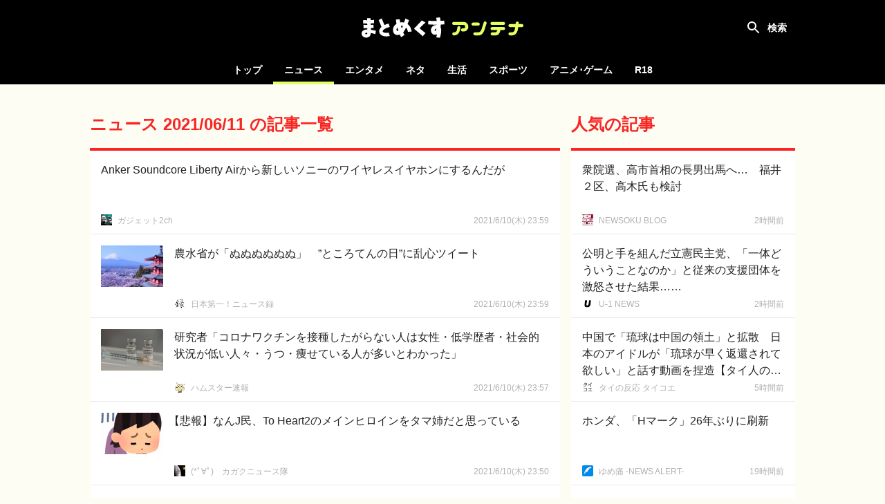

--- FILE ---
content_type: text/html; charset=UTF-8
request_url: https://mtmx.jp/news/archives/2021-06-11
body_size: 88481
content:
<!DOCTYPE html>
<html lang="ja">

<head>
    <!-- Global site tag (gtag.js) - Google Analytics -->
        <script async
            src="https://www.googletagmanager.com/gtag/js?id=UA-151331430-1"></script>
        <script>
            window.dataLayer = window.dataLayer || [];

            function gtag() {
                dataLayer.push(arguments);
            }

            gtag('js', new Date());

            gtag('config', 'UA-151331430-1');
        </script>
    
    <meta charset="utf-8">
    <meta name="viewport" content="width=device-width, initial-scale=1">

            <meta name="referrer" content="unsafe-url">
    
    <title>ニュース 2021/06/11 の記事一覧 | まとめくすアンテナ</title>
            <meta name="description" content="ニュース2021/06/11の記事まとめ。まとめくすアンテナは、5chまとめ・2chまとめ・Twitterまとめのブログ記事を紹介する、まとめアンテナサイトです。">
        <meta name="keywords" content="アンテナ,あんてな,まとめ,5ch,2ch,open2ch,Twitter,5ちゃんねる,2ちゃんねる,おーぷん2ちゃんねる,海外の反応">
    <script src="/js/app.js?id=adc9fc8a9ebd13116af8" defer></script>
    <link href="/css/app.css?id=b1188aaf72c80490b187" rel="stylesheet">

    <link rel="icon" type="image/x-icon" href="/favicon.ico">
    <link rel="icon" type="image/png" href="/icon-192x192-circle.png" sizes="192x192">
    <link rel="apple-touch-icon" sizes="180x180" href="/apple-touch-icon-180x180.png">

            <meta property="og:locale" content="ja_JP"/>
        <meta property="og:title" content="まとめくすアンテナ"/>
        <meta property="og:type" content="website"/>
        <meta property="og:url" content="https://mtmx.jp/news/archives/2021-06-11"/>
        <meta property="og:image" content="https://mtmx.jp/images/og-image.png"/>
        <meta property="og:site_name" content="まとめくすアンテナ"/>
        <meta property="og:description"
            content="まとめくすアンテナは、5ちゃんねる(5ch)・おーぷん2ちゃんねる(open2ch)・Twitterのまとめブログや、海外の反応系ブログの記事を紹介する、まとめアンテナサイトです。"/>
        <meta name="twitter:card" content="summary_large_image">
        
        
        <meta name="twitter:title" content="まとめくすアンテナ">
        <meta name="twitter:description"
            content="まとめくすアンテナは、5ちゃんねる(5ch)・おーぷん2ちゃんねる(open2ch)・Twitterのまとめブログや、海外の反応系ブログの記事を紹介する、まとめアンテナサイトです。">
        <meta name="twitter:image" content="https://mtmx.jp/images/og-image.png">
    
    <meta name="theme-color" content="#000000">

    <style>
        .bg-color {
            background-color: #f92523;
        }

        .font-color {
            color: #f92523;
        }

        .border-color {
            border-color: #f92523;
        }

        .theme-color {
            background-color: #f92523;
            border-color: #f92523;
            color: #f92523;
        }
    </style>

                <link rel="prev" href="https://mtmx.jp/2021-06-10/archives">
    
            <link rel="next" href="https://mtmx.jp/2021-06-11/archives">
    
    </head>

<body>
<div id="app" :class="{ 'search-shown': searchFieldShown }" @click="closeSearchField">
    <div id="header-container">
        <nav id="header">
            <h1>
    <a href="https://mtmx.jp">
        <img src="/images/logo.svg" alt="まとめくすアンテナ" id="logo">
    </a>
</h1>

            <button id="open-nav">
                <svg xmlns="http://www.w3.org/2000/svg" width="24" height="24" viewBox="0 0 24 24">
                    <path d="M0 0h24v24H0z" fill="none"/>
                    <path d="M3 18h18v-2H3v2zm0-5h18v-2H3v2zm0-7v2h18V6H3z" fill="#ffffff"/>
                </svg>
            </button>

            <div class="header-colors">
            <div style="background-color: #f92523"></div>
            <div style="background-color: #00c14c"></div>
            <div style="background-color: #3db7ff"></div>
            <div style="background-color: #ff8ca7"></div>
            <div style="background-color: #164bc5"></div>
            <div style="background-color: #ffab47"></div>
    </div>
        </nav>

        <div id="search" :class="{ shown: searchFieldShown }" @click.stop>
    <form method="get" action="https://mtmx.jp/search" id="search-form" :class="{ fixed: searchFieldShown }">
                    <input type="hidden" name="lc">
                <div id="search-field">
            <input type="text" name="query" value="" id="search-input"
                placeholder="タイトルを検索" ref="search-input" required>
            <button type="submit">
                <svg xmlns="http://www.w3.org/2000/svg" width="24" height="24" viewBox="0 0 24 24">
                    <path
                        d="M15.5 14h-.79l-.28-.27C15.41 12.59 16 11.11 16 9.5 16 5.91 13.09 3 9.5 3S3 5.91 3 9.5 5.91 16 9.5 16c1.61 0 3.09-.59 4.23-1.57l.27.28v.79l5 4.99L20.49 19l-4.99-5zm-6 0C7.01 14 5 11.99 5 9.5S7.01 5 9.5 5 14 7.01 14 9.5 11.99 14 9.5 14z"/>
                </svg>
            </button>
        </div>

            <label for="search-input" id="search-label" @click="toggleSearchField"></label>
    </form>

            <div id="hot-keywords" v-on:touchstart="blurSearch">
            <h4 class="header">話題のキーワード</h4>

            <ul>
                                    <li><a href="https://mtmx.jp/search/%E4%B8%AD%E5%9B%BD">中国</a></li>
                                    <li><a href="https://mtmx.jp/search/%E3%82%A2%E3%83%A1%E3%83%AA%E3%82%AB">アメリカ</a></li>
                                    <li><a href="https://mtmx.jp/search/%E5%B0%8F%E5%AD%A6%E9%A4%A8">小学館</a></li>
                                    <li><a href="https://mtmx.jp/search/%E5%B2%B8%E7%94%B0">岸田</a></li>
                                    <li><a href="https://mtmx.jp/search/%E3%83%90%E3%82%A4%E3%83%87%E3%83%B3">バイデン</a></li>
                                    <li><a href="https://mtmx.jp/search/%E7%B1%B3%E5%9B%BD%E6%A0%AA">米国株</a></li>
                                    <li><a href="https://mtmx.jp/search/%E3%83%88%E3%83%A8%E3%82%BF">トヨタ</a></li>
                                    <li><a href="https://mtmx.jp/search/Amazon">Amazon</a></li>
                                    <li><a href="https://mtmx.jp/search/%E6%9D%BE%E6%9C%AC%E4%BA%BA%E5%BF%97">松本人志</a></li>
                                    <li><a href="https://mtmx.jp/search/%E3%82%AB%E3%83%8A%E3%83%80">カナダ</a></li>
                                    <li><a href="https://mtmx.jp/search/%E7%A6%8F%E5%B3%B6%E7%AC%AC%E4%B8%80%E5%8E%9F%E7%99%BA">福島第一原発</a></li>
                                    <li><a href="https://mtmx.jp/search/%E3%82%A2%E3%82%B8%E3%82%A2">アジア</a></li>
                                    <li><a href="https://mtmx.jp/search/%E9%81%8E%E5%89%B0">過剰</a></li>
                                    <li><a href="https://mtmx.jp/search/%E3%83%93%E3%83%83%E3%83%88%E3%82%B3%E3%82%A4%E3%83%B3">ビットコイン</a></li>
                                    <li><a href="https://mtmx.jp/search/%E5%AE%9F%E8%B3%AA%E7%9A%84">実質的</a></li>
                                    <li><a href="https://mtmx.jp/search/%E8%A8%B1%E3%81%95%E3%81%AA%E3%81%84">許さない</a></li>
                                    <li><a href="https://mtmx.jp/search/%E3%83%9F%E3%82%B9%E6%97%A5%E6%9C%AC">ミス日本</a></li>
                                    <li><a href="https://mtmx.jp/search/%E8%83%BD%E7%99%BB%E5%8D%8A%E5%B3%B6%E5%9C%B0%E9%9C%87">能登半島地震</a></li>
                                    <li><a href="https://mtmx.jp/search/%E8%87%AA%E6%B0%91%E5%85%9A">自民党</a></li>
                                    <li><a href="https://mtmx.jp/search/%E7%B1%B3%E5%9B%BD">米国</a></li>
                                    <li><a href="https://mtmx.jp/search/%E6%94%BE%E5%B0%84%E6%80%A7%E7%89%A9%E8%B3%AA">放射性物質</a></li>
                                    <li><a href="https://mtmx.jp/search/%E3%82%B2%E3%83%BC%E3%83%A0%E9%96%8B%E7%99%BA">ゲーム開発</a></li>
                                    <li><a href="https://mtmx.jp/search/%E6%8A%9C%E6%9C%AC%E7%9A%84">抜本的</a></li>
                                    <li><a href="https://mtmx.jp/search/%E3%82%B9%E3%82%AF%E3%82%A8%E3%83%8B">スクエニ</a></li>
                                    <li><a href="https://mtmx.jp/search/%E6%A1%90%E7%94%9F">桐生</a></li>
                                    <li><a href="https://mtmx.jp/search/%E3%82%A4%E3%83%B3%E3%83%89">インド</a></li>
                                    <li><a href="https://mtmx.jp/search/%E5%A4%A7%E9%98%AA">大阪</a></li>
                                    <li><a href="https://mtmx.jp/search/%E5%85%B5%E5%BA%AB">兵庫</a></li>
                                    <li><a href="https://mtmx.jp/search/%E3%82%B9%E3%82%A4%E3%82%B9">スイス</a></li>
                                    <li><a href="https://mtmx.jp/search/%E6%9C%9D%E6%97%A5%E6%96%B0%E8%81%9E">朝日新聞</a></li>
                                    <li><a href="https://mtmx.jp/search/%E3%83%A8%E3%83%AB%E3%83%80%E3%83%B3">ヨルダン</a></li>
                                    <li><a href="https://mtmx.jp/search/NVIDIA">NVIDIA</a></li>
                                    <li><a href="https://mtmx.jp/search/TSMC">TSMC</a></li>
                                    <li><a href="https://mtmx.jp/search/%E5%92%8C%E6%AD%8C%E5%B1%B1%E7%9C%8C">和歌山県</a></li>
                                    <li><a href="https://mtmx.jp/search/%E3%83%95%E3%83%A9%E3%83%B3%E3%82%B9">フランス</a></li>
                                    <li><a href="https://mtmx.jp/search/%E3%83%89%E3%82%A4%E3%83%84">ドイツ</a></li>
                                    <li><a href="https://mtmx.jp/search/%E3%83%9F%E3%83%83%E3%83%86%E3%83%A9%E3%83%B3">ミッテラン</a></li>
                                    <li><a href="https://mtmx.jp/search/rtx">rtx</a></li>
                                    <li><a href="https://mtmx.jp/search/%E4%BA%AC%E9%83%BD">京都</a></li>
                                    <li><a href="https://mtmx.jp/search/%E7%A5%87%E5%9C%92">祇園</a></li>
                                    <li><a href="https://mtmx.jp/search/%E6%9D%BE%E4%BA%95%E5%AD%9D%E6%B2%BB">松井孝治</a></li>
                                    <li><a href="https://mtmx.jp/search/%E6%B8%85%E6%B0%B4%E5%AF%BA">清水寺</a></li>
                                    <li><a href="https://mtmx.jp/search/%E6%97%A5%E6%9C%AC%E8%88%AA%E7%A9%BA">日本航空</a></li>
                                    <li><a href="https://mtmx.jp/search/%E6%9D%B1%E4%BA%AC">東京</a></li>
                                    <li><a href="https://mtmx.jp/search/%E5%87%BA%E8%8D%B7%E5%8F%B0%E6%95%B0">出荷台数</a></li>
                                    <li><a href="https://mtmx.jp/search/%E3%83%80%E3%83%B4%E3%82%A3%E3%83%B3%E3%83%81">ダヴィンチ</a></li>
                                    <li><a href="https://mtmx.jp/search/%E3%83%AC%E3%82%AA%E3%83%8A%E3%83%AB%E3%83%89">レオナルド</a></li>
                                    <li><a href="https://mtmx.jp/search/%E7%84%A1%E6%85%88%E6%82%B2">無慈悲</a></li>
                                    <li><a href="https://mtmx.jp/search/%E5%A4%A7%E5%B9%85%E5%A2%97">大幅増</a></li>
                                    <li><a href="https://mtmx.jp/search/%E6%B4%BE%E6%89%8B">派手</a></li>
                            </ul>
        </div>
    </div>
    </div>

    <div id="category-nav">
        <div id="category-nav-header">
            <button id="close-nav">
                <svg xmlns="http://www.w3.org/2000/svg" width="24" height="24" viewBox="0 0 24 24">
                    <path fill="#ffffff"
                        d="M19 6.41L17.59 5 12 10.59 6.41 5 5 6.41 10.59 12 5 17.59 6.41 19 12 13.41 17.59 19 19 17.59 13.41 12z"/>
                    <path fill="none" d="M0 0h24v24H0z"/>
                </svg>
            </button>
        </div>

        <ul>
    <li class=""><a href="https://mtmx.jp">トップ</a></li>

            <li class="active">
            <a href="https://mtmx.jp/news">ニュース</a>

            <ul>
                                    <li>
                        <a href="https://mtmx.jp/news/general">
                            一般
                        </a>
                    </li>
                                    <li>
                        <a href="https://mtmx.jp/news/business">
                            政治･経済
                        </a>
                    </li>
                                    <li>
                        <a href="https://mtmx.jp/news/asia">
                            アジア
                        </a>
                    </li>
                                    <li>
                        <a href="https://mtmx.jp/news/kaigai">
                            翻訳
                        </a>
                    </li>
                            </ul>
        </li>
            <li class="">
            <a href="https://mtmx.jp/entame">エンタメ</a>

            <ul>
                                    <li>
                        <a href="https://mtmx.jp/entame/entertainment">
                            芸能
                        </a>
                    </li>
                                    <li>
                        <a href="https://mtmx.jp/entame/idol">
                            アイドル
                        </a>
                    </li>
                                    <li>
                        <a href="https://mtmx.jp/entame/others">
                            その他
                        </a>
                    </li>
                            </ul>
        </li>
            <li class="">
            <a href="https://mtmx.jp/neta">ネタ</a>

            <ul>
                                    <li>
                        <a href="https://mtmx.jp/neta/vip">
                            VIP
                        </a>
                    </li>
                                    <li>
                        <a href="https://mtmx.jp/neta/nanj">
                            なんJ
                        </a>
                    </li>
                            </ul>
        </li>
            <li class="">
            <a href="https://mtmx.jp/life">生活</a>

            <ul>
                                    <li>
                        <a href="https://mtmx.jp/life/general">
                            一般
                        </a>
                    </li>
                                    <li>
                        <a href="https://mtmx.jp/life/kijo">
                            鬼女
                        </a>
                    </li>
                                    <li>
                        <a href="https://mtmx.jp/life/hobby">
                            趣味
                        </a>
                    </li>
                                    <li>
                        <a href="https://mtmx.jp/life/pachinko">
                            パチンコ
                        </a>
                    </li>
                                    <li>
                        <a href="https://mtmx.jp/life/car">
                            車･バイク
                        </a>
                    </li>
                                    <li>
                        <a href="https://mtmx.jp/life/others">
                            その他
                        </a>
                    </li>
                            </ul>
        </li>
            <li class="">
            <a href="https://mtmx.jp/sports">スポーツ</a>

            <ul>
                                    <li>
                        <a href="https://mtmx.jp/sports/baseball">
                            野球
                        </a>
                    </li>
                                    <li>
                        <a href="https://mtmx.jp/sports/football">
                            サッカー
                        </a>
                    </li>
                                    <li>
                        <a href="https://mtmx.jp/sports/others">
                            その他
                        </a>
                    </li>
                            </ul>
        </li>
            <li class="">
            <a href="https://mtmx.jp/anige">アニメ･ゲーム</a>

            <ul>
                                    <li>
                        <a href="https://mtmx.jp/anige/news">
                            ニュース
                        </a>
                    </li>
                                    <li>
                        <a href="https://mtmx.jp/anige/comic">
                            漫画･アニメ
                        </a>
                    </li>
                                    <li>
                        <a href="https://mtmx.jp/anige/jump">
                            ジャンプ
                        </a>
                    </li>
                                    <li>
                        <a href="https://mtmx.jp/anige/game">
                            ゲーム
                        </a>
                    </li>
                                    <li>
                        <a href="https://mtmx.jp/anige/ss">
                            SS
                        </a>
                    </li>
                                    <li>
                        <a href="https://mtmx.jp/anige/others">
                            その他
                        </a>
                    </li>
                            </ul>
        </li>
    
            <li>
            <a href="https://mtmx18.jp/" target="_blank" rel="nofollow">R18</a>
        </li>
    </ul>
    </div>

    <main id="main">
        
            <div id="content">
        <div id="content-body">
            <main class="shown">
                <header class="content-header border-color">
        <div class="content-hader-body">
            <h2 class="content-header-title font-color">ニュース 2021/06/11 の記事一覧</h2>
            
        </div>

            </header>

                <div id="posts" class="posts">
                                            <div
    class="post no-image"
        data-outgoing-url="https://mtmx.jp/api/outgoing?id=2906478234361135104"
    data-site-id="2686"
    data-categories="business" 
>
    <a href="http://www.gadget2ch.com/archives/post-168400.html"
                target="_blank"
        rel="noopener nofollow"
                id="post-2906478234361135104" class="content"
    >
        <div class="body">
            <div class="title">Anker Soundcore Liberty Airから新しいソニーのワイヤレスイヤホンにするんだが</div>
            <div class="meta">
                                    <div class="site-name">ガジェット2ch</div>
                
                                    <time class="time" datetime="2021-06-11T08:59:58+09:00"
                        data-absolute="true"></time>
                            </div>
        </div>
            </a>
    <a href="https://mtmx.jp/sites/2686"
        class="favicon" tabindex="-1">
        <img src="https://mtmx.jp/images/placeholder.png" data-src="https://img.mtmx.jp/icons/e44fd41488fedf75c0681c56974a3d277fe7cdcf.png" alt="ガジェット2ch"
            class="lazyload">
    </a>
    </div>
                
    <div
    class="post"
        data-outgoing-url="https://mtmx.jp/api/outgoing?id=2906477985253031936"
    data-site-id="2954"
    data-categories="business" 
>
    <a href="https://incident-wo.com/post-40494/"
                target="_blank"
        rel="noopener nofollow"
                id="post-2906477985253031936" class="content"
    >
        <div class="body">
            <div class="title">農水省が「ぬぬぬぬぬぬ」　”ところてんの日”に乱心ツイート</div>
            <div class="meta">
                                    <div class="site-name">日本第一！ニュース録</div>
                
                                    <time class="time" datetime="2021-06-11T08:59:00+09:00"
                        data-absolute="true"></time>
                            </div>
        </div>
                    <img src="https://mtmx.jp/images/placeholder.png" data-src="https://img.mtmx.jp/post-images/63/5a/635a88a1096fb473d00479748a1b4e5bda3531ad8fda832d2a1c52a0799ae393_thumb.jpeg"
                alt="農水省が「ぬぬぬぬぬぬ」　”ところてんの日”に乱心ツイート" class="thumbnail lazyload">
            </a>
    <a href="https://mtmx.jp/sites/2954"
        class="favicon" tabindex="-1">
        <img src="https://mtmx.jp/images/placeholder.png" data-src="https://img.mtmx.jp/icons/7210aa24152cc8b32428b512e9a47a27c7e52efe.png" alt="日本第一！ニュース録"
            class="lazyload">
    </a>
    </div>
                
    <div
    class="post"
        data-outgoing-url="https://mtmx.jp/api/outgoing?id=2906477602971582464"
    data-site-id="1658"
    data-categories="general" 
>
    <a href="http://hamusoku.com/archives/10400479.html"
                target="_blank"
        rel="noopener nofollow"
                id="post-2906477602971582464" class="content"
    >
        <div class="body">
            <div class="title">研究者「コロナワクチンを接種したがらない人は女性・低学歴者・社会的状況が低い人々・うつ・痩せている人が多いとわかった」</div>
            <div class="meta">
                                    <div class="site-name">ハムスター速報</div>
                
                                    <time class="time" datetime="2021-06-11T08:57:31+09:00"
                        data-absolute="true"></time>
                            </div>
        </div>
                    <img src="https://mtmx.jp/images/placeholder.png" data-src="https://img.mtmx.jp/post-images/c1/98/c1983775ff2bacfacd6090032bfdf855c09e5636a1fc41e9051028e24c092838_thumb.jpeg"
                alt="研究者「コロナワクチンを接種したがらない人は女性・低学歴者・社会的状況が低い人々・うつ・痩せている人が多いとわかった」" class="thumbnail lazyload">
            </a>
    <a href="https://mtmx.jp/sites/1658"
        class="favicon" tabindex="-1">
        <img src="https://mtmx.jp/images/placeholder.png" data-src="https://img.mtmx.jp/icons/09bf48ee1c438a8b07ae9efc4a2812c86dbcf00a.png" alt="ハムスター速報"
            class="lazyload">
    </a>
    </div>
                
    <div
    class="post"
        data-outgoing-url="https://mtmx.jp/api/outgoing?id=2906475863467884544"
    data-site-id="1646"
    data-categories="general" 
>
    <a href="http://www.scienceplus2ch.com/article/posttime-202106110850.html"
                target="_blank"
        rel="noopener nofollow"
                id="post-2906475863467884544" class="content"
    >
        <div class="body">
            <div class="title open-bracket">【悲報】なんJ民、To Heart2のメインヒロインをタマ姉だと思っている</div>
            <div class="meta">
                                    <div class="site-name">(*ﾟ∀ﾟ)ゞカガクニュース隊</div>
                
                                    <time class="time" datetime="2021-06-11T08:50:46+09:00"
                        data-absolute="true"></time>
                            </div>
        </div>
                    <img src="https://mtmx.jp/images/placeholder.png" data-src="https://img.mtmx.jp/post-images/16/2b/162b094635e7faeb99d924cffac296805392c8730f1bf3f74e8c8f8e1f837739_thumb.png"
                alt="【悲報】なんJ民、To Heart2のメインヒロインをタマ姉だと思っている" class="thumbnail lazyload">
            </a>
    <a href="https://mtmx.jp/sites/1646"
        class="favicon" tabindex="-1">
        <img src="https://mtmx.jp/images/placeholder.png" data-src="https://img.mtmx.jp/icons/555d62881120ecf03fcc2fb090995c563bd9a6a9.png" alt="(*ﾟ∀ﾟ)ゞカガクニュース隊"
            class="lazyload">
    </a>
    </div>
                
    <div
    class="post no-image"
        data-outgoing-url="https://mtmx.jp/api/outgoing?id=2906475824850927616"
    data-site-id="2491"
    data-categories="asia" 
>
    <a href="http://totalwar.doorblog.jp/archives/55825123.html"
                target="_blank"
        rel="noopener nofollow"
                id="post-2906475824850927616" class="content"
    >
        <div class="body">
            <div class="title">ロシア「報酬30年1000万円！」謎の人物「年収30万円！月収3万円！日当912円！」中国政府「国の安全損ねたら海外企業も罰する！」中国「国際条約無視！」世界「は？（憤怒」→</div>
            <div class="meta">
                                    <div class="site-name">/)；｀ω´)＜国家総動員報</div>
                
                                    <time class="time" datetime="2021-06-11T08:50:37+09:00"
                        data-absolute="true"></time>
                            </div>
        </div>
            </a>
    <a href="https://mtmx.jp/sites/2491"
        class="favicon" tabindex="-1">
        <img src="https://mtmx.jp/images/placeholder.png" data-src="https://img.mtmx.jp/icons/197b932ce2543d9ff38867242cdb7f52b1cc3d7d.png" alt="/)；｀ω´)＜国家総動員報"
            class="lazyload">
    </a>
    </div>
                
    <div
    class="post"
        data-outgoing-url="https://mtmx.jp/api/outgoing?id=2906475665907777537"
    data-site-id="1646"
    data-categories="general" 
>
    <a href="http://www.scienceplus2ch.com/article/481942041.html"
                target="_blank"
        rel="noopener nofollow"
                id="post-2906475665907777537" class="content"
    >
        <div class="body">
            <div class="title">超絶田舎にある大学教えてくれｗｗｗｗｗｗｗｗｗｗｗｗｗｗｗｗｗｗｗｗｗｗｗｗｗ</div>
            <div class="meta">
                                    <div class="site-name">(*ﾟ∀ﾟ)ゞカガクニュース隊</div>
                
                                    <time class="time" datetime="2021-06-11T08:50:00+09:00"
                        data-absolute="true"></time>
                            </div>
        </div>
                    <img src="https://mtmx.jp/images/placeholder.png" data-src="https://img.mtmx.jp/post-images/55/a8/55a837d92df479f06ae479702330232916d0217a6eefa3c9555ddf0ca95d49eb_thumb.png"
                alt="超絶田舎にある大学教えてくれｗｗｗｗｗｗｗｗｗｗｗｗｗｗｗｗｗｗｗｗｗｗｗｗｗ" class="thumbnail lazyload">
            </a>
    <a href="https://mtmx.jp/sites/1646"
        class="favicon" tabindex="-1">
        <img src="https://mtmx.jp/images/placeholder.png" data-src="https://img.mtmx.jp/icons/555d62881120ecf03fcc2fb090995c563bd9a6a9.png" alt="(*ﾟ∀ﾟ)ゞカガクニュース隊"
            class="lazyload">
    </a>
    </div>
                
    <div
    class="post no-image"
        data-outgoing-url="https://mtmx.jp/api/outgoing?id=2906475575667326976"
    data-site-id="2493"
    data-categories="asia" 
>
    <a href="http://www.kokunanmonomousu.com/archives/84880988.html"
                target="_blank"
        rel="noopener nofollow"
                id="post-2906475575667326976" class="content"
    >
        <div class="body">
            <div class="title">よく見れば確かにスリムになった金正恩氏――体調不良？ダイエット？情報機関も注目［06/10］</div>
            <div class="meta">
                                    <div class="site-name">国難にあってもの申す！！</div>
                
                                    <time class="time" datetime="2021-06-11T08:49:39+09:00"
                        data-absolute="true"></time>
                            </div>
        </div>
            </a>
    <a href="https://mtmx.jp/sites/2493"
        class="favicon" tabindex="-1">
        <img src="https://mtmx.jp/images/placeholder.png" data-src="https://img.mtmx.jp/icons/e3a476e1a790e74a02fdb47dfff99a1f9baa220a.png" alt="国難にあってもの申す！！"
            class="lazyload">
    </a>
    </div>
                
    <div
    class="post"
        data-outgoing-url="https://mtmx.jp/api/outgoing?id=2906474596494475264"
    data-site-id="1615"
    data-categories="general" 
>
    <a href="http://exawarosu.net/archives/26603006.html"
                target="_blank"
        rel="noopener nofollow"
                id="post-2906474596494475264" class="content"
    >
        <div class="body">
            <div class="title open-bracket">【新事実】JOC経理部長の死去、衝撃の急展開…！！！！！！！</div>
            <div class="meta">
                                    <div class="site-name">エクサワロス | ニュースまとめサイト</div>
                
                                    <time class="time" datetime="2021-06-11T08:45:51+09:00"
                        data-absolute="true"></time>
                            </div>
        </div>
                    <img src="https://mtmx.jp/images/placeholder.png" data-src="https://img.mtmx.jp/post-images/8b/3e/8b3edae538aa3b5baf4daaffe0571a6c165cbdb97a3df9774c4eefbf7cf84bb9_thumb.jpeg"
                alt="【新事実】JOC経理部長の死去、衝撃の急展開…！！！！！！！" class="thumbnail lazyload">
            </a>
    <a href="https://mtmx.jp/sites/1615"
        class="favicon" tabindex="-1">
        <img src="https://mtmx.jp/images/placeholder.png" data-src="https://img.mtmx.jp/icons/26713bff05bd5731926f45a3ac191e9ab7baa73b.png" alt="エクサワロス | ニュースまとめサイト"
            class="lazyload">
    </a>
    </div>
                
    <div
    class="post"
        data-outgoing-url="https://mtmx.jp/api/outgoing?id=2906472045288095744"
    data-site-id="3570"
    data-categories="general" 
>
    <a href="http://toychan.blog.jp/archives/58125947.html"
                target="_blank"
        rel="noopener nofollow"
                id="post-2906472045288095744" class="content"
    >
        <div class="body">
            <div class="title open-bracket">【動画】中共史上最高位の高官が米国に亡命か…!? 中共の「特殊兵器計画」明かす！</div>
            <div class="meta">
                                    <div class="site-name">トーイチャンネット</div>
                
                                    <time class="time" datetime="2021-06-11T08:35:57+09:00"
                        data-absolute="true"></time>
                            </div>
        </div>
                    <img src="https://mtmx.jp/images/placeholder.png" data-src="https://img.mtmx.jp/post-images/60/6c/606c8081296f5a14271b2e3fc80712d3b4a2a841bad610eb2050b7bb59ccd997_thumb.jpeg"
                alt="【動画】中共史上最高位の高官が米国に亡命か…!? 中共の「特殊兵器計画」明かす！" class="thumbnail lazyload">
            </a>
    <a href="https://mtmx.jp/sites/3570"
        class="favicon" tabindex="-1">
        <img src="https://mtmx.jp/images/placeholder.png" data-src="https://img.mtmx.jp/icons/7463090a7a948e4c0aa9ece70e80b1d1ab768473.png" alt="トーイチャンネット"
            class="lazyload">
    </a>
    </div>
                
    <div
    class="post"
        data-outgoing-url="https://mtmx.jp/api/outgoing?id=2906472036693966848"
    data-site-id="2547"
    data-categories="general" 
>
    <a href="http://blog.livedoor.jp/gunbird/archives/10400412.html"
                target="_blank"
        rel="noopener nofollow"
                id="post-2906472036693966848" class="content"
    >
        <div class="body">
            <div class="title open-bracket">【画像】 新人アナウンサーさん、はしゃぎすぎて丸見えになってしまう 「縞パンかよ・・」</div>
            <div class="meta">
                                    <div class="site-name">銃とバッジは置いていけ</div>
                
                                    <time class="time" datetime="2021-06-11T08:35:55+09:00"
                        data-absolute="true"></time>
                            </div>
        </div>
                    <img src="https://mtmx.jp/images/placeholder.png" data-src="https://img.mtmx.jp/post-images/f0/c7/f0c77dd138512c00fb470e0a52a7dc8a4401eda46ad795119134e35bfb0c8ae1_thumb.jpeg"
                alt="【画像】 新人アナウンサーさん、はしゃぎすぎて丸見えになってしまう 「縞パンかよ・・」" class="thumbnail lazyload">
            </a>
    <a href="https://mtmx.jp/sites/2547"
        class="favicon" tabindex="-1">
        <img src="https://mtmx.jp/images/placeholder.png" data-src="https://img.mtmx.jp/icons/98a3e8fdbfd3282849b038e35a7979c5ef3d6ea6.png" alt="銃とバッジは置いていけ"
            class="lazyload">
    </a>
    </div>
                
    <div
    class="post"
        data-outgoing-url="https://mtmx.jp/api/outgoing?id=2906471474065833984"
    data-site-id="1635"
    data-categories="general" 
>
    <a href="http://www.news30over.com/archives/9708355.html"
                target="_blank"
        rel="noopener nofollow"
                id="post-2906471474065833984" class="content"
    >
        <div class="body">
            <div class="title">一人暮らししてるバカに聞きたいんだけどなんで実家に住まないの？</div>
            <div class="meta">
                                    <div class="site-name">ニュース30over</div>
                
                                    <time class="time" datetime="2021-06-11T08:33:44+09:00"
                        data-absolute="true"></time>
                            </div>
        </div>
                    <img src="https://mtmx.jp/images/placeholder.png" data-src="https://img.mtmx.jp/post-images/86/6e/866ed6301fa20b9c54d7e5fe505f2132336160230a3092fa56a0a6aa31135880_thumb.jpeg"
                alt="一人暮らししてるバカに聞きたいんだけどなんで実家に住まないの？" class="thumbnail lazyload">
            </a>
    <a href="https://mtmx.jp/sites/1635"
        class="favicon" tabindex="-1">
        <img src="https://mtmx.jp/images/placeholder.png" data-src="https://img.mtmx.jp/icons/dad06a6d63d65ed85438a613608c2837592d6b59.png" alt="ニュース30over"
            class="lazyload">
    </a>
    </div>
                
    <div
    class="post no-image"
        data-outgoing-url="https://mtmx.jp/api/outgoing?id=2906471091692109824"
    data-site-id="2315"
    data-categories="business" 
>
    <a href="https://you1news.com/archives/29921.html"
                target="_blank"
        rel="noopener nofollow"
                id="post-2906471091692109824" class="content"
    >
        <div class="body">
            <div class="title">文在寅が東京五輪出席を拒否する意向を示して訪日計画が完全破綻に追い込まれてしまった</div>
            <div class="meta">
                                    <div class="site-name">U-1 NEWS</div>
                
                                    <time class="time" datetime="2021-06-11T08:32:15+09:00"
                        data-absolute="true"></time>
                            </div>
        </div>
            </a>
    <a href="https://mtmx.jp/sites/2315"
        class="favicon" tabindex="-1">
        <img src="https://mtmx.jp/images/placeholder.png" data-src="https://img.mtmx.jp/icons/ef08f7f8361cb884dd3e8cfdb51e8c04955cd5f8.png" alt="U-1 NEWS"
            class="lazyload">
    </a>
    </div>
                
    <div
    class="post"
        data-outgoing-url="https://mtmx.jp/api/outgoing?id=2906470924284854272"
    data-site-id="2506"
    data-categories="business" 
>
    <a href="https://kasegeru.blog.jp/archives/86039940.html"
                target="_blank"
        rel="noopener nofollow"
                id="post-2906470924284854272" class="content"
    >
        <div class="body">
            <div class="title">JRが回数券廃止　→　チケットショップ死活問題でブチギレ「断固反対します」</div>
            <div class="meta">
                                    <div class="site-name">稼げるまとめ速報</div>
                
                                    <time class="time" datetime="2021-06-11T08:31:36+09:00"
                        data-absolute="true"></time>
                            </div>
        </div>
                    <img src="https://mtmx.jp/images/placeholder.png" data-src="https://img.mtmx.jp/post-images/65/5c/655c1972be2dd560cf9df35e4aa040720caa772eafe2598ebc1e4b5681cfdea7_thumb.png"
                alt="JRが回数券廃止　→　チケットショップ死活問題でブチギレ「断固反対します」" class="thumbnail lazyload">
            </a>
    <a href="https://mtmx.jp/sites/2506"
        class="favicon" tabindex="-1">
        <img src="https://mtmx.jp/images/placeholder.png" data-src="https://img.mtmx.jp/icons/486f8e38416a6e8688e1e535b272eb6f4c1ab000.png" alt="稼げるまとめ速報"
            class="lazyload">
    </a>
    </div>
                
    <div
    class="post"
        data-outgoing-url="https://mtmx.jp/api/outgoing?id=2906470623653920768"
    data-site-id="1731"
    data-categories="general" 
>
    <a href="http://blog.esuteru.com/archives/9708761.html"
                target="_blank"
        rel="noopener nofollow"
                id="post-2906470623653920768" class="content"
    >
        <div class="body">
            <div class="title">国民「これ以上待てない！ワクチン接種しにツアーに参加して、アメリカに行ってくるわ！」</div>
            <div class="meta">
                                    <div class="site-name">はちま起稿</div>
                
                                    <time class="time" datetime="2021-06-11T08:30:26+09:00"
                        data-absolute="true"></time>
                            </div>
        </div>
                    <img src="https://mtmx.jp/images/placeholder.png" data-src="https://img.mtmx.jp/post-images/68/60/68601ffc4c40bdf556c2a0c138fa74cfcb29f28294ec64f3f738f6f0b3d1ffd4_thumb.jpeg"
                alt="国民「これ以上待てない！ワクチン接種しにツアーに参加して、アメリカに行ってくるわ！」" class="thumbnail lazyload">
            </a>
    <a href="https://mtmx.jp/sites/1731"
        class="favicon" tabindex="-1">
        <img src="https://mtmx.jp/images/placeholder.png" data-src="https://img.mtmx.jp/icons/f55b8f165ba3bb061b7d1393cc8a59a508a841e5.png" alt="はちま起稿"
            class="lazyload">
    </a>
    </div>
                
    <div
    class="post"
        data-outgoing-url="https://mtmx.jp/api/outgoing?id=2906470511976382464"
    data-site-id="1646"
    data-categories="general" 
>
    <a href="http://www.scienceplus2ch.com/article/481932513.html"
                target="_blank"
        rel="noopener nofollow"
                id="post-2906470511976382464" class="content"
    >
        <div class="body">
            <div class="title open-bracket">【悲報】嫁さん、「お胸」がEサイズになったけどFは無理そう・・・</div>
            <div class="meta">
                                    <div class="site-name">(*ﾟ∀ﾟ)ゞカガクニュース隊</div>
                
                                    <time class="time" datetime="2021-06-11T08:30:00+09:00"
                        data-absolute="true"></time>
                            </div>
        </div>
                    <img src="https://mtmx.jp/images/placeholder.png" data-src="https://img.mtmx.jp/post-images/ad/30/ad30d548a50ad579afb0bbfe2e76c51b85fa682ef89e184b985ef4b173c55180_thumb.jpeg"
                alt="【悲報】嫁さん、「お胸」がEサイズになったけどFは無理そう・・・" class="thumbnail lazyload">
            </a>
    <a href="https://mtmx.jp/sites/1646"
        class="favicon" tabindex="-1">
        <img src="https://mtmx.jp/images/placeholder.png" data-src="https://img.mtmx.jp/icons/555d62881120ecf03fcc2fb090995c563bd9a6a9.png" alt="(*ﾟ∀ﾟ)ゞカガクニュース隊"
            class="lazyload">
    </a>
    </div>
                
    <div
    class="post no-image"
        data-outgoing-url="https://mtmx.jp/api/outgoing?id=2906469940779286528"
    data-site-id="1968"
    data-categories="general" 
>
    <a href="http://www.watch2chan.com/archives/20210611082718.html"
                target="_blank"
        rel="noopener nofollow"
                id="post-2906469940779286528" class="content"
    >
        <div class="body">
            <div class="title">平井デジタル相「五輪でぐちぐち言ったら完全に干す」「（NEC会長）脅しといて」「払わないよ」　五輪アプリ減額交渉めぐり幹部に指示</div>
            <div class="meta">
                                    <div class="site-name">watch＠２ちゃんねる</div>
                
                                    <time class="time" datetime="2021-06-11T08:27:47+09:00"
                        data-absolute="true"></time>
                            </div>
        </div>
            </a>
    <a href="https://mtmx.jp/sites/1968"
        class="favicon" tabindex="-1">
        <img src="https://mtmx.jp/images/placeholder.png" data-src="https://img.mtmx.jp/icons/413393f13faaa0200aa4861c59510182eab0c0a8.png" alt="watch＠２ちゃんねる"
            class="lazyload">
    </a>
    </div>
                
    <div
    class="post"
        data-outgoing-url="https://mtmx.jp/api/outgoing?id=2906469786143686656"
    data-site-id="1892"
    data-categories="kaigai" 
>
    <a href="http://dng65.com/blog-entry-8611.html"
                target="_blank"
        rel="noopener nofollow"
                id="post-2906469786143686656" class="content"
    >
        <div class="body">
            <div class="title">海外「すごい組み合わせきたぁ！」日本のアニメ監督が伝説的西洋文学をアニメ化で海外が大騒ぎ</div>
            <div class="meta">
                                    <div class="site-name">どんぐりこ - 海外の反応</div>
                
                                    <time class="time" datetime="2021-06-11T08:27:11+09:00"
                        data-absolute="true"></time>
                            </div>
        </div>
                    <img src="https://mtmx.jp/images/placeholder.png" data-src="https://img.mtmx.jp/post-images/14/75/147513b52e476ef1a454777b968dc26820feb85140456fb42d63230cac565f9e_thumb.jpeg"
                alt="海外「すごい組み合わせきたぁ！」日本のアニメ監督が伝説的西洋文学をアニメ化で海外が大騒ぎ" class="thumbnail lazyload">
            </a>
    <a href="https://mtmx.jp/sites/1892"
        class="favicon" tabindex="-1">
        <img src="https://mtmx.jp/images/placeholder.png" data-src="https://img.mtmx.jp/icons/8cfd0902050fce6b2d8aab1574a2928a086ec512.png" alt="どんぐりこ - 海外の反応"
            class="lazyload">
    </a>
    </div>
                
    <div
    class="post"
        data-outgoing-url="https://mtmx.jp/api/outgoing?id=2906469463995973632"
    data-site-id="1858"
    data-categories="general" 
>
    <a href="https://kowasugiru.blog.jp/archives/44057248.html"
                target="_blank"
        rel="noopener nofollow"
                id="post-2906469463995973632" class="content"
    >
        <div class="body">
            <div class="title">人間の脳は10%くらいしか使われていないってヤバイだろ</div>
            <div class="meta">
                                    <div class="site-name">ザ・ミステリー体験</div>
                
                                    <time class="time" datetime="2021-06-11T08:25:56+09:00"
                        data-absolute="true"></time>
                            </div>
        </div>
                    <img src="https://mtmx.jp/images/placeholder.png" data-src="https://img.mtmx.jp/post-images/ae/6c/ae6c343e635fb8f2b842c025a2e1846546674a16acc2452635cd0d4f0170c8cf_thumb.jpeg"
                alt="人間の脳は10%くらいしか使われていないってヤバイだろ" class="thumbnail lazyload">
            </a>
    <a href="https://mtmx.jp/sites/1858"
        class="favicon" tabindex="-1">
        <img src="https://mtmx.jp/images/placeholder.png" data-src="https://img.mtmx.jp/icons/52f4733450370ce9b652fd199afb8f32a5a56939.png" alt="ザ・ミステリー体験"
            class="lazyload">
    </a>
    </div>
                
    <div
    class="post no-image"
        data-outgoing-url="https://mtmx.jp/api/outgoing?id=2906469223502970880"
    data-site-id="3193"
    data-categories="asia" 
>
    <a href="https://sontaku.info/archives/post-32457.html"
                target="_blank"
        rel="noopener nofollow"
                id="post-2906469223502970880" class="content"
    >
        <div class="body">
            <div class="title open-bracket">【日テレ】マックの“ＢＴＳセット”注文殺到…一部休業　現地ではＫ－ＰＯＰが人気だという=インドネシア</div>
            <div class="meta">
                                    <div class="site-name">ます速ch</div>
                
                                    <time class="time" datetime="2021-06-11T08:25:00+09:00"
                        data-absolute="true"></time>
                            </div>
        </div>
            </a>
    <a href="https://mtmx.jp/sites/3193"
        class="favicon" tabindex="-1">
        <img src="https://mtmx.jp/images/placeholder.png" data-src="https://img.mtmx.jp/icons/f41456a4cabd2cbd3629ce825d8428ba44ca35f8.png" alt="ます速ch"
            class="lazyload">
    </a>
    </div>
                
    <div
    class="post"
        data-outgoing-url="https://mtmx.jp/api/outgoing?id=2906468068165156864"
    data-site-id="1869"
    data-categories="business" 
>
    <a href="http://blog.livedoor.jp/corez18c24-mili777/archives/55794933.html"
                target="_blank"
        rel="noopener nofollow"
                id="post-2906468068165156864" class="content"
    >
        <div class="body">
            <div class="title">ポーランド空軍がF-16C/D戦闘機の無事故飛行10万時間を祝うポージング！</div>
            <div class="meta">
                                    <div class="site-name">軍事・ミリタリー速報☆彡</div>
                
                                    <time class="time" datetime="2021-06-11T08:20:31+09:00"
                        data-absolute="true"></time>
                            </div>
        </div>
                    <img src="https://mtmx.jp/images/placeholder.png" data-src="https://img.mtmx.jp/post-images/ba/5f/ba5f36b48cc2ee670b792caafd56a582c53ff2c31ef036e5d89a0a83c2208c2a_thumb.jpeg"
                alt="ポーランド空軍がF-16C/D戦闘機の無事故飛行10万時間を祝うポージング！" class="thumbnail lazyload">
            </a>
    <a href="https://mtmx.jp/sites/1869"
        class="favicon" tabindex="-1">
        <img src="https://mtmx.jp/images/placeholder.png" data-src="https://img.mtmx.jp/icons/f6c1ae544493f4f1083dd92ab0bdcf9503e7bc69.png" alt="軍事・ミリタリー速報☆彡"
            class="lazyload">
    </a>
    </div>
                
    <div
    class="post"
        data-outgoing-url="https://mtmx.jp/api/outgoing?id=2906467823343632384"
    data-site-id="2881"
    data-categories="kaigai" 
>
    <a href="https://toku-log.com/2021/06/11/post-24230/"
                target="_blank"
        rel="noopener nofollow"
                id="post-2906467823343632384" class="content"
    >
        <div class="body">
            <div class="title open-bracket">【悲報】韓国人さん、ＢＴＳが日本を優遇し発狂＝韓国の反応</div>
            <div class="meta">
                                    <div class="site-name">韓国の反応  |  海外トークログ</div>
                
                                    <time class="time" datetime="2021-06-11T08:19:34+09:00"
                        data-absolute="true"></time>
                            </div>
        </div>
                    <img src="https://mtmx.jp/images/placeholder.png" data-src="https://img.mtmx.jp/post-images/86/1d/861dcbbffa22bdf3549c10b7902333bf500fa87a9f27c5e4552933658bec825a_thumb.jpeg"
                alt="【悲報】韓国人さん、ＢＴＳが日本を優遇し発狂＝韓国の反応" class="thumbnail lazyload">
            </a>
    <a href="https://mtmx.jp/sites/2881"
        class="favicon" tabindex="-1">
        <img src="https://mtmx.jp/images/placeholder.png" data-src="https://img.mtmx.jp/icons/34093f41f1c645a262a1390433d2c0341210b4c3.png" alt="韓国の反応  |  海外トークログ"
            class="lazyload">
    </a>
    </div>
                
    <div
    class="post"
        data-outgoing-url="https://mtmx.jp/api/outgoing?id=2906467578505330688"
    data-site-id="3239"
    data-categories="general" 
>
    <a href="https://www.news-toranomaki.net/?p=26661"
                target="_blank"
        rel="noopener nofollow"
                id="post-2906467578505330688" class="content"
    >
        <div class="body">
            <div class="title open-bracket">【スーパーバグ】インド“デルタ株”　感染力は1.78倍　都内中学などでクラスター発生　ネットの反応</div>
            <div class="meta">
                                    <div class="site-name">とらのまき</div>
                
                                    <time class="time" datetime="2021-06-11T08:18:37+09:00"
                        data-absolute="true"></time>
                            </div>
        </div>
                    <img src="https://mtmx.jp/images/placeholder.png" data-src="https://img.mtmx.jp/post-images/a9/96/a996e7dcede8eb0de55a8a0cd9ecd1114d5c6738dc44f30c39b7ce79b52cc582_thumb.jpeg"
                alt="【スーパーバグ】インド“デルタ株”　感染力は1.78倍　都内中学などでクラスター発生　ネットの反応" class="thumbnail lazyload">
            </a>
    <a href="https://mtmx.jp/sites/3239"
        class="favicon" tabindex="-1">
        <img src="https://mtmx.jp/images/placeholder.png" data-src="https://img.mtmx.jp/icons/7c84d5a4f4a1d1de698ede21243bbec4854a1c36.png" alt="とらのまき"
            class="lazyload">
    </a>
    </div>
                
    <div
    class="post"
        data-outgoing-url="https://mtmx.jp/api/outgoing?id=2906467441108320256"
    data-site-id="1670"
    data-categories="general" 
>
    <a href="http://blog.livedoor.jp/goldennews/archives/52152630.html"
                target="_blank"
        rel="noopener nofollow"
                id="post-2906467441108320256" class="content"
    >
        <div class="body">
            <div class="title open-bracket">【朗報】 エルデンリング、2022年1月21日発売決定！</div>
            <div class="meta">
                                    <div class="site-name">ゴールデンタイムズ</div>
                
                                    <time class="time" datetime="2021-06-11T08:18:05+09:00"
                        data-absolute="true"></time>
                            </div>
        </div>
                    <img src="https://mtmx.jp/images/placeholder.png" data-src="https://img.mtmx.jp/post-images/13/cd/13cddbb6bca7d50a16d55b5444f88b93f1495e9353a12e1e0c43227660ab28f5_thumb.jpeg"
                alt="【朗報】 エルデンリング、2022年1月21日発売決定！" class="thumbnail lazyload">
            </a>
    <a href="https://mtmx.jp/sites/1670"
        class="favicon" tabindex="-1">
        <img src="https://mtmx.jp/images/placeholder.png" data-src="https://img.mtmx.jp/icons/58a93d995a7a34ea92bda4d470426924b42a6c4c.png" alt="ゴールデンタイムズ"
            class="lazyload">
    </a>
    </div>
                
    <div
    class="post"
        data-outgoing-url="https://mtmx.jp/api/outgoing?id=2906467007308234752"
    data-site-id="2258"
    data-categories="asia" 
>
    <a href="https://www.moeruasia.net/archives/49681356.html"
                target="_blank"
        rel="noopener nofollow"
                id="post-2906467007308234752" class="content"
    >
        <div class="body">
            <div class="title">( ´_ゝ`) 立民・塩村議員 「重要土地規制法案は本当にキモチワルイと何度も言っている」</div>
            <div class="meta">
                                    <div class="site-name">もえるあじあ(･∀･)</div>
                
                                    <time class="time" datetime="2021-06-11T08:16:24+09:00"
                        data-absolute="true"></time>
                            </div>
        </div>
                    <img src="https://mtmx.jp/images/placeholder.png" data-src="https://img.mtmx.jp/post-images/9a/c7/9ac748e3b886544a842960c8b95b05a21fd622a5c2f0f8d7ad2ffd175e0a3dc2_thumb.jpeg"
                alt="( ´_ゝ`) 立民・塩村議員 「重要土地規制法案は本当にキモチワルイと何度も言っている」" class="thumbnail lazyload">
            </a>
    <a href="https://mtmx.jp/sites/2258"
        class="favicon" tabindex="-1">
        <img src="https://mtmx.jp/images/placeholder.png" data-src="https://img.mtmx.jp/icons/85366c8b304141ca77f6f64bca1a56ff945dc578.png" alt="もえるあじあ(･∀･)"
            class="lazyload">
    </a>
    </div>
                
    <div
    class="post"
        data-outgoing-url="https://mtmx.jp/api/outgoing?id=2906466096766779392"
    data-site-id="1761"
    data-categories="general" 
>
    <a href="http://blog.livedoor.jp/rbkyn844/archives/9838445.html"
                target="_blank"
        rel="noopener nofollow"
                id="post-2906466096766779392" class="content"
    >
        <div class="body">
            <div class="title open-bracket">【悲報】女子アナ、次々と終わる・・・</div>
            <div class="meta">
                                    <div class="site-name">暇つぶしニュース</div>
                
                                    <time class="time" datetime="2021-06-11T08:12:52+09:00"
                        data-absolute="true"></time>
                            </div>
        </div>
                    <img src="https://mtmx.jp/images/placeholder.png" data-src="https://img.mtmx.jp/post-images/29/1e/291e46e00589702446270320c57c60d2649e318dc1b4426edcf6f63f7c26088a_thumb.jpeg"
                alt="【悲報】女子アナ、次々と終わる・・・" class="thumbnail lazyload">
            </a>
    <a href="https://mtmx.jp/sites/1761"
        class="favicon" tabindex="-1">
        <img src="https://mtmx.jp/images/placeholder.png" data-src="https://img.mtmx.jp/icons/5ab4c15f97eb625e8cbe63454c0a1de586ec3279.png" alt="暇つぶしニュース"
            class="lazyload">
    </a>
    </div>
                
    <div
    class="post no-image"
        data-outgoing-url="https://mtmx.jp/api/outgoing?id=2906466088080375808"
    data-site-id="1595"
    data-categories="general" 
>
    <a href="http://news.2chblog.jp/archives/51995923.html"
                target="_blank"
        rel="noopener nofollow"
                id="post-2906466088080375808" class="content"
    >
        <div class="body">
            <div class="title">ポケットモンスター躁・鬱が発売されたらどっち買う？</div>
            <div class="meta">
                                    <div class="site-name">【2ch】コピペ情報局</div>
                
                                    <time class="time" datetime="2021-06-11T08:12:50+09:00"
                        data-absolute="true"></time>
                            </div>
        </div>
            </a>
    <a href="https://mtmx.jp/sites/1595"
        class="favicon" tabindex="-1">
        <img src="https://mtmx.jp/images/placeholder.png" data-src="https://img.mtmx.jp/icons/8decdf9993fb9695a9c590cb8b747232265aa494.png" alt="【2ch】コピペ情報局"
            class="lazyload">
    </a>
    </div>
                
    <div
    class="post"
        data-outgoing-url="https://mtmx.jp/api/outgoing?id=2906465796093902848"
    data-site-id="1858"
    data-categories="general" 
>
    <a href="https://kowasugiru.blog.jp/archives/44063737.html"
                target="_blank"
        rel="noopener nofollow"
                id="post-2906465796093902848" class="content"
    >
        <div class="body">
            <div class="title">転職したら年収250万アップでワロタ</div>
            <div class="meta">
                                    <div class="site-name">ザ・ミステリー体験</div>
                
                                    <time class="time" datetime="2021-06-11T08:11:42+09:00"
                        data-absolute="true"></time>
                            </div>
        </div>
                    <img src="https://mtmx.jp/images/placeholder.png" data-src="https://img.mtmx.jp/post-images/1e/77/1e7765d49ac03224770c77106d637e93a3fb14a158bf4c2c562a3410db98fd47_thumb.jpeg"
                alt="転職したら年収250万アップでワロタ" class="thumbnail lazyload">
            </a>
    <a href="https://mtmx.jp/sites/1858"
        class="favicon" tabindex="-1">
        <img src="https://mtmx.jp/images/placeholder.png" data-src="https://img.mtmx.jp/icons/52f4733450370ce9b652fd199afb8f32a5a56939.png" alt="ザ・ミステリー体験"
            class="lazyload">
    </a>
    </div>
                
    <div
    class="post"
        data-outgoing-url="https://mtmx.jp/api/outgoing?id=2906465581362315264"
    data-site-id="1646"
    data-categories="general" 
>
    <a href="http://www.scienceplus2ch.com/article/posttime-202106110810.html"
                target="_blank"
        rel="noopener nofollow"
                id="post-2906465581362315264" class="content"
    >
        <div class="body">
            <div class="title open-bracket">「今はPC買うな、時期が悪い」←もう1年以上言ってんじゃん</div>
            <div class="meta">
                                    <div class="site-name">(*ﾟ∀ﾟ)ゞカガクニュース隊</div>
                
                                    <time class="time" datetime="2021-06-11T08:10:52+09:00"
                        data-absolute="true"></time>
                            </div>
        </div>
                    <img src="https://mtmx.jp/images/placeholder.png" data-src="https://img.mtmx.jp/post-images/6c/fd/6cfda3300a4c746a56584747bda430609462054892511ecb3764359c520ccead_thumb.png"
                alt="「今はPC買うな、時期が悪い」←もう1年以上言ってんじゃん" class="thumbnail lazyload">
            </a>
    <a href="https://mtmx.jp/sites/1646"
        class="favicon" tabindex="-1">
        <img src="https://mtmx.jp/images/placeholder.png" data-src="https://img.mtmx.jp/icons/555d62881120ecf03fcc2fb090995c563bd9a6a9.png" alt="(*ﾟ∀ﾟ)ゞカガクニュース隊"
            class="lazyload">
    </a>
    </div>
                
    <div
    class="post"
        data-outgoing-url="https://mtmx.jp/api/outgoing?id=2906465358024015872"
    data-site-id="1646"
    data-categories="general" 
>
    <a href="http://www.scienceplus2ch.com/article/481930683.html"
                target="_blank"
        rel="noopener nofollow"
                id="post-2906465358024015872" class="content"
    >
        <div class="body">
            <div class="title open-bracket">【悲報】身長157cmの俺がペアーズで1年半かけて1000いいねした結果www</div>
            <div class="meta">
                                    <div class="site-name">(*ﾟ∀ﾟ)ゞカガクニュース隊</div>
                
                                    <time class="time" datetime="2021-06-11T08:10:00+09:00"
                        data-absolute="true"></time>
                            </div>
        </div>
                    <img src="https://mtmx.jp/images/placeholder.png" data-src="https://img.mtmx.jp/post-images/9f/fd/9ffd95a26495d62f42e78acf679c3910a700d9c2ec2be492ecc200a4fc453af9_thumb.png"
                alt="【悲報】身長157cmの俺がペアーズで1年半かけて1000いいねした結果www" class="thumbnail lazyload">
            </a>
    <a href="https://mtmx.jp/sites/1646"
        class="favicon" tabindex="-1">
        <img src="https://mtmx.jp/images/placeholder.png" data-src="https://img.mtmx.jp/icons/555d62881120ecf03fcc2fb090995c563bd9a6a9.png" alt="(*ﾟ∀ﾟ)ゞカガクニュース隊"
            class="lazyload">
    </a>
    </div>
                
    <div
    class="post"
        data-outgoing-url="https://mtmx.jp/api/outgoing?id=2906465358007238656"
    data-site-id="1705"
    data-categories="general" 
>
    <a href="http://alfalfalfa.com/articles/306325.html"
                target="_blank"
        rel="noopener nofollow"
                id="post-2906465358007238656" class="content"
    >
        <div class="body">
            <div class="title open-bracket">【pickup】【速報】中国、詰む。　コロナに自然界に存在しない構成が見つかる</div>
            <div class="meta">
                                    <div class="site-name">アルファルファモザイク</div>
                
                                    <time class="time" datetime="2021-06-11T08:10:00+09:00"
                        data-absolute="true"></time>
                            </div>
        </div>
                    <img src="https://mtmx.jp/images/placeholder.png" data-src="https://img.mtmx.jp/post-images/69/ce/69ce6358fa3c1228d20d9feabfe33a459d33d2ccb051b6215660dce72620ddb1_thumb.jpeg"
                alt="【pickup】【速報】中国、詰む。　コロナに自然界に存在しない構成が見つかる" class="thumbnail lazyload">
            </a>
    <a href="https://mtmx.jp/sites/1705"
        class="favicon" tabindex="-1">
        <img src="https://mtmx.jp/images/placeholder.png" data-src="https://img.mtmx.jp/icons/15b193fb1126a41ef759e5b01f20f7c3cceebfbe.png" alt="アルファルファモザイク"
            class="lazyload">
    </a>
    </div>
                
    <div
    class="post"
        data-outgoing-url="https://mtmx.jp/api/outgoing?id=2906465117514235904"
    data-site-id="2654"
    data-categories="business" 
>
    <a href="http://ideal2ch.livedoor.biz/archives/86011239.html"
                target="_blank"
        rel="noopener nofollow"
                id="post-2906465117514235904" class="content"
    >
        <div class="body">
            <div class="title open-bracket">【悲報】買い物依存症ワイ、ゲームソフトを今月だけで30本以上買ってしまう</div>
            <div class="meta">
                                    <div class="site-name">理想ちゃんねる</div>
                
                                    <time class="time" datetime="2021-06-11T08:09:04+09:00"
                        data-absolute="true"></time>
                            </div>
        </div>
                    <img src="https://mtmx.jp/images/placeholder.png" data-src="https://img.mtmx.jp/post-images/c1/e2/c1e2aa2e9902d217bbd022d6f073d889d1f6fdee95ed5edffde5851a46fdc0ec_thumb.png"
                alt="【悲報】買い物依存症ワイ、ゲームソフトを今月だけで30本以上買ってしまう" class="thumbnail lazyload">
            </a>
    <a href="https://mtmx.jp/sites/2654"
        class="favicon" tabindex="-1">
        <img src="https://mtmx.jp/images/placeholder.png" data-src="https://img.mtmx.jp/icons/d31dac7cf7f1185e77dc69c547db231a9c235026.png" alt="理想ちゃんねる"
            class="lazyload">
    </a>
    </div>
                
    <div
    class="post"
        data-outgoing-url="https://mtmx.jp/api/outgoing?id=2906464881278451712"
    data-site-id="2130"
    data-categories="business" 
>
    <a href="http://seikeidouga.blog.jp/archives/1078964539.html"
                target="_blank"
        rel="noopener nofollow"
                id="post-2906464881278451712" class="content"
    >
        <div class="body">
            <div class="title open-bracket">【千葉】陸自ヘリに地上から何者かがレーザー照射 → 自民若手「被害がなかったからうやむやにしてはならない！絶対に許してはいけない！」</div>
            <div class="meta">
                                    <div class="site-name">政経ワロスまとめニュース♪</div>
                
                                    <time class="time" datetime="2021-06-11T08:08:09+09:00"
                        data-absolute="true"></time>
                            </div>
        </div>
                    <img src="https://mtmx.jp/images/placeholder.png" data-src="https://img.mtmx.jp/post-images/73/a7/73a77c09a8e4ce82e17db064e0f990ac722fd2fc991701e12b69fa6a5970d8d6_thumb.jpeg"
                alt="【千葉】陸自ヘリに地上から何者かがレーザー照射 → 自民若手「被害がなかったからうやむやにしてはならない！絶対に許してはいけない！」" class="thumbnail lazyload">
            </a>
    <a href="https://mtmx.jp/sites/2130"
        class="favicon" tabindex="-1">
        <img src="https://mtmx.jp/images/placeholder.png" data-src="https://img.mtmx.jp/icons/6fda20c48f556923349c513eaf8d75970c9bd45c.png" alt="政経ワロスまとめニュース♪"
            class="lazyload">
    </a>
    </div>
                
    <div
    class="post"
        data-outgoing-url="https://mtmx.jp/api/outgoing?id=2906464799703433216"
    data-site-id="3283"
    data-categories="business" 
>
    <a href="http://jpsoku.blog.jp/archives/1079164438.html"
                target="_blank"
        rel="noopener nofollow"
                id="post-2906464799703433216" class="content"
    >
        <div class="body">
            <div class="title open-bracket">【自民・細田氏】「ワクチン打ってみると『だいじょうぶだぁ』志村けんじゃないけど」</div>
            <div class="meta">
                                    <div class="site-name">じゃぱそく！</div>
                
                                    <time class="time" datetime="2021-06-11T08:07:50+09:00"
                        data-absolute="true"></time>
                            </div>
        </div>
                    <img src="https://mtmx.jp/images/placeholder.png" data-src="https://img.mtmx.jp/post-images/9a/44/9a44bcc710a6719e44e94a77ac1562631cf7187e646c02d4c798575b19837ebf_thumb.jpeg"
                alt="【自民・細田氏】「ワクチン打ってみると『だいじょうぶだぁ』志村けんじゃないけど」" class="thumbnail lazyload">
            </a>
    <a href="https://mtmx.jp/sites/3283"
        class="favicon" tabindex="-1">
        <img src="https://mtmx.jp/images/placeholder.png" data-src="https://img.mtmx.jp/icons/b01952a397a129870c5f6bbd7849ec86dec832e2.png" alt="じゃぱそく！"
            class="lazyload">
    </a>
    </div>
                
    <div
    class="post"
        data-outgoing-url="https://mtmx.jp/api/outgoing?id=2906464288577159168"
    data-site-id="2547"
    data-categories="general" 
>
    <a href="http://blog.livedoor.jp/gunbird/archives/10399876.html"
                target="_blank"
        rel="noopener nofollow"
                id="post-2906464288577159168" class="content"
    >
        <div class="body">
            <div class="title open-bracket">「めざまし8」野菜高騰特集にヤラセ疑惑・・ ありえないコロッケに「こんなの見たことない・・」</div>
            <div class="meta">
                                    <div class="site-name">銃とバッジは置いていけ</div>
                
                                    <time class="time" datetime="2021-06-11T08:05:51+09:00"
                        data-absolute="true"></time>
                            </div>
        </div>
                    <img src="https://mtmx.jp/images/placeholder.png" data-src="https://img.mtmx.jp/post-images/df/7f/df7f5ee9826c3bf6099fd03e73270a221f01a8c85482fb747af5c4e1397f2bd8_thumb.jpeg"
                alt="「めざまし8」野菜高騰特集にヤラセ疑惑・・ ありえないコロッケに「こんなの見たことない・・」" class="thumbnail lazyload">
            </a>
    <a href="https://mtmx.jp/sites/2547"
        class="favicon" tabindex="-1">
        <img src="https://mtmx.jp/images/placeholder.png" data-src="https://img.mtmx.jp/icons/98a3e8fdbfd3282849b038e35a7979c5ef3d6ea6.png" alt="銃とバッジは置いていけ"
            class="lazyload">
    </a>
    </div>
                
    <div
    class="post"
        data-outgoing-url="https://mtmx.jp/api/outgoing?id=2906464258537553920"
    data-site-id="1876"
    data-categories="business" 
>
    <a href="https://mona-news.com/archives/86037758.html"
                target="_blank"
        rel="noopener nofollow"
                id="post-2906464258537553920" class="content"
    >
        <div class="body">
            <div class="title open-bracket">【テレビ】菊池桃子、愛犬の扱いに賛否…「まだ生きているのに新しい子犬買っちゃうの？」「一度飼った犬を病気で返却？責任を持って飼うべきでは」</div>
            <div class="meta">
                                    <div class="site-name">モナニュース</div>
                
                                    <time class="time" datetime="2021-06-11T08:05:44+09:00"
                        data-absolute="true"></time>
                            </div>
        </div>
                    <img src="https://mtmx.jp/images/placeholder.png" data-src="https://img.mtmx.jp/post-images/5f/f5/5ff5bb6ddd27caa67d275b96383e6b3d2df80ced5074bb48ab0be88b76cf218c_thumb.jpeg"
                alt="【テレビ】菊池桃子、愛犬の扱いに賛否…「まだ生きているのに新しい子犬買っちゃうの？」「一度飼った犬を病気で返却？責任を持って飼うべきでは」" class="thumbnail lazyload">
            </a>
    <a href="https://mtmx.jp/sites/1876"
        class="favicon" tabindex="-1">
        <img src="https://mtmx.jp/images/placeholder.png" data-src="https://img.mtmx.jp/icons/1e3ad27a645dd0cb72979a1a07e8cc3102d82e7a.png" alt="モナニュース"
            class="lazyload">
    </a>
    </div>
                
    <div
    class="post no-image"
        data-outgoing-url="https://mtmx.jp/api/outgoing?id=2906464078106984448"
    data-site-id="1763"
    data-categories="business" 
>
    <a href="http://military38.com/archives/55825090.html"
                target="_blank"
        rel="noopener nofollow"
                id="post-2906464078106984448" class="content"
    >
        <div class="body">
            <div class="title">ドローンで配達←わかるけどモヤモヤするよな</div>
            <div class="meta">
                                    <div class="site-name">大艦巨砲主義！</div>
                
                                    <time class="time" datetime="2021-06-11T08:05:02+09:00"
                        data-absolute="true"></time>
                            </div>
        </div>
            </a>
    <a href="https://mtmx.jp/sites/1763"
        class="favicon" tabindex="-1">
        <img src="https://mtmx.jp/images/placeholder.png" data-src="https://img.mtmx.jp/icons/abc9ecd8c3ae7d8d845660a34accf54aa87d20b4.png" alt="大艦巨砲主義！"
            class="lazyload">
    </a>
    </div>
                
    <div
    class="post"
        data-outgoing-url="https://mtmx.jp/api/outgoing?id=2906463579924332544"
    data-site-id="1635"
    data-categories="general" 
>
    <a href="http://www.news30over.com/archives/9708354.html"
                target="_blank"
        rel="noopener nofollow"
                id="post-2906463579924332544" class="content"
    >
        <div class="body">
            <div class="title open-bracket">【悲報】マッチングアプリ俺、有料で既読表示機能を購入した結果ｗｗｗｗｗｗｗｗｗｗｗｗｗｗｗｗｗｗｗｗｗ</div>
            <div class="meta">
                                    <div class="site-name">ニュース30over</div>
                
                                    <time class="time" datetime="2021-06-11T08:03:06+09:00"
                        data-absolute="true"></time>
                            </div>
        </div>
                    <img src="https://mtmx.jp/images/placeholder.png" data-src="https://img.mtmx.jp/post-images/70/29/7029fe882c7e7e390d6bbb04c3e93d119991356cbee8a32798f5d3bb33189de0_thumb.jpeg"
                alt="【悲報】マッチングアプリ俺、有料で既読表示機能を購入した結果ｗｗｗｗｗｗｗｗｗｗｗｗｗｗｗｗｗｗｗｗｗ" class="thumbnail lazyload">
            </a>
    <a href="https://mtmx.jp/sites/1635"
        class="favicon" tabindex="-1">
        <img src="https://mtmx.jp/images/placeholder.png" data-src="https://img.mtmx.jp/icons/dad06a6d63d65ed85438a613608c2837592d6b59.png" alt="ニュース30over"
            class="lazyload">
    </a>
    </div>
                
    <div
    class="post"
        data-outgoing-url="https://mtmx.jp/api/outgoing?id=2906463128881463296"
    data-site-id="1646"
    data-categories="general" 
>
    <a href="http://www.scienceplus2ch.com/article/posttime-202106110801.html"
                target="_blank"
        rel="noopener nofollow"
                id="post-2906463128881463296" class="content"
    >
        <div class="body">
            <div class="title">パチンコの音量上げるやつってなんなん？見てほしいの？</div>
            <div class="meta">
                                    <div class="site-name">(*ﾟ∀ﾟ)ゞカガクニュース隊</div>
                
                                    <time class="time" datetime="2021-06-11T08:01:21+09:00"
                        data-absolute="true"></time>
                            </div>
        </div>
                    <img src="https://mtmx.jp/images/placeholder.png" data-src="https://img.mtmx.jp/post-images/65/d5/65d52d35c129e2eeb851065169ad2e06370c1ce7502d23ffb3a1eba82e282233_thumb.png"
                alt="パチンコの音量上げるやつってなんなん？見てほしいの？" class="thumbnail lazyload">
            </a>
    <a href="https://mtmx.jp/sites/1646"
        class="favicon" tabindex="-1">
        <img src="https://mtmx.jp/images/placeholder.png" data-src="https://img.mtmx.jp/icons/555d62881120ecf03fcc2fb090995c563bd9a6a9.png" alt="(*ﾟ∀ﾟ)ゞカガクニュース隊"
            class="lazyload">
    </a>
    </div>
                
    <div
    class="post"
        data-outgoing-url="https://mtmx.jp/api/outgoing?id=2906463012955095040"
    data-site-id="1731"
    data-categories="general" 
>
    <a href="http://blog.esuteru.com/archives/9708805.html"
                target="_blank"
        rel="noopener nofollow"
                id="post-2906463012955095040" class="content"
    >
        <div class="body">
            <div class="title open-bracket">【衝撃画像】クロアチアで「青い眼」に似た神秘的なカルスト泉が発見　→　世界中から「どう見ても○○○」とツッコまれてしまうｗｗｗｗｗ</div>
            <div class="meta">
                                    <div class="site-name">はちま起稿</div>
                
                                    <time class="time" datetime="2021-06-11T08:00:54+09:00"
                        data-absolute="true"></time>
                            </div>
        </div>
                    <img src="https://mtmx.jp/images/placeholder.png" data-src="https://img.mtmx.jp/post-images/63/1f/631ff08c5e21ca58fe20ba8aba5c98611638a0ef3473f32551a7b38b58826884_thumb.jpeg"
                alt="【衝撃画像】クロアチアで「青い眼」に似た神秘的なカルスト泉が発見　→　世界中から「どう見ても○○○」とツッコまれてしまうｗｗｗｗｗ" class="thumbnail lazyload">
            </a>
    <a href="https://mtmx.jp/sites/1731"
        class="favicon" tabindex="-1">
        <img src="https://mtmx.jp/images/placeholder.png" data-src="https://img.mtmx.jp/icons/f55b8f165ba3bb061b7d1393cc8a59a508a841e5.png" alt="はちま起稿"
            class="lazyload">
    </a>
    </div>
                
    <div
    class="post"
        data-outgoing-url="https://mtmx.jp/api/outgoing?id=2906463004398714880"
    data-site-id="1596"
    data-categories="general" 
>
    <a href="http://blog.livedoor.jp/nwknews/archives/5797751.html"
                target="_blank"
        rel="noopener nofollow"
                id="post-2906463004398714880" class="content"
    >
        <div class="body">
            <div class="title open-bracket">【悲報】海外の友達「なんで日本企業はロゴにデカデカと社名を描くの？（笑）」</div>
            <div class="meta">
                                    <div class="site-name">哲学ニュースnwk</div>
                
                                    <time class="time" datetime="2021-06-11T08:00:52+09:00"
                        data-absolute="true"></time>
                            </div>
        </div>
                    <img src="https://mtmx.jp/images/placeholder.png" data-src="https://img.mtmx.jp/post-images/c9/a7/c9a7f7f268d87da1b2e537c1fac3fc8467051a7c5cc41a6d2b136b0992d6c0d7_thumb.png"
                alt="【悲報】海外の友達「なんで日本企業はロゴにデカデカと社名を描くの？（笑）」" class="thumbnail lazyload">
            </a>
    <a href="https://mtmx.jp/sites/1596"
        class="favicon" tabindex="-1">
        <img src="https://mtmx.jp/images/placeholder.png" data-src="https://img.mtmx.jp/icons/c9420a7f59069a4321c595aa44f5d52718fece48.png" alt="哲学ニュースnwk"
            class="lazyload">
    </a>
    </div>
                
    <div
    class="post"
        data-outgoing-url="https://mtmx.jp/api/outgoing?id=2906462970022199297"
    data-site-id="2510"
    data-categories="kaigai" 
>
    <a href="http://blog.livedoor.jp/kaigaisoku/archives/34981410.html"
                target="_blank"
        rel="noopener nofollow"
                id="post-2906462970022199297" class="content"
    >
        <div class="body">
            <div class="title">動物が見せる愛の形♡弱ったサギを介抱し群れへ返した後…「心が洗われる思いです」「泣きそうになりました」海外の反応</div>
            <div class="meta">
                                    <div class="site-name">翻訳ちゃんねる | 海外の反応まとめブログ</div>
                
                                    <time class="time" datetime="2021-06-11T08:00:44+09:00"
                        data-absolute="true"></time>
                            </div>
        </div>
                    <img src="https://mtmx.jp/images/placeholder.png" data-src="https://img.mtmx.jp/post-images/42/43/4243ff0bcb2340ae9f907e68ad2f3f080ae27541f1393d8d4256cbc231a0b864_thumb.jpeg"
                alt="動物が見せる愛の形♡弱ったサギを介抱し群れへ返した後…「心が洗われる思いです」「泣きそうになりました」海外の反応" class="thumbnail lazyload">
            </a>
    <a href="https://mtmx.jp/sites/2510"
        class="favicon" tabindex="-1">
        <img src="https://mtmx.jp/images/placeholder.png" data-src="https://img.mtmx.jp/icons/084b9acfa80ead01be5444681628ef740ae0c5ed.png" alt="翻訳ちゃんねる | 海外の反応まとめブログ"
            class="lazyload">
    </a>
    </div>
                
    <div
    class="post"
        data-outgoing-url="https://mtmx.jp/api/outgoing?id=2906462871183425536"
    data-site-id="2695"
    data-categories="general" 
>
    <a href="http://blog.livedoor.jp/qmanews/archives/52277799.html"
                target="_blank"
        rel="noopener nofollow"
                id="post-2906462871183425536" class="content"
    >
        <div class="body">
            <div class="title">パンに捻り出したチューブ型カレーのビジュアルがアウトすぎる</div>
            <div class="meta">
                                    <div class="site-name">くまニュース</div>
                
                                    <time class="time" datetime="2021-06-11T08:00:21+09:00"
                        data-absolute="true"></time>
                            </div>
        </div>
                    <img src="https://mtmx.jp/images/placeholder.png" data-src="https://img.mtmx.jp/post-images/32/bd/32bdf7332198d14adada902bec99c574778b49726e670ae5c0b1069e9c68cb16_thumb.jpeg"
                alt="パンに捻り出したチューブ型カレーのビジュアルがアウトすぎる" class="thumbnail lazyload">
            </a>
    <a href="https://mtmx.jp/sites/2695"
        class="favicon" tabindex="-1">
        <img src="https://mtmx.jp/images/placeholder.png" data-src="https://img.mtmx.jp/icons/4800f3b3b539e30d36926ff618030c06c6385707.png" alt="くまニュース"
            class="lazyload">
    </a>
    </div>
                
    <div
    class="post"
        data-outgoing-url="https://mtmx.jp/api/outgoing?id=2906462866905235456"
    data-site-id="3204"
    data-categories="asia" 
>
    <a href="http://katasumisokuhou.blog.jp/archives/27499778.html"
                target="_blank"
        rel="noopener nofollow"
                id="post-2906462866905235456" class="content"
    >
        <div class="body">
            <div class="title open-bracket">【韓国】李在明京畿道知事「東京五輪ボイコットの検討を…日本、常識外れの態度」</div>
            <div class="meta">
                                    <div class="site-name">かたすみ速報</div>
                
                                    <time class="time" datetime="2021-06-11T08:00:20+09:00"
                        data-absolute="true"></time>
                            </div>
        </div>
                    <img src="https://mtmx.jp/images/placeholder.png" data-src="https://img.mtmx.jp/post-images/52/c7/52c7e2c375913e58deac159cea76927c3158ad27d860250c8c097801dd70684c_thumb.jpeg"
                alt="【韓国】李在明京畿道知事「東京五輪ボイコットの検討を…日本、常識外れの態度」" class="thumbnail lazyload">
            </a>
    <a href="https://mtmx.jp/sites/3204"
        class="favicon" tabindex="-1">
        <img src="https://mtmx.jp/images/placeholder.png" data-src="https://img.mtmx.jp/icons/02158f1c02fc4ab446c47d3f5fe1655bf949a48b.png" alt="かたすみ速報"
            class="lazyload">
    </a>
    </div>
                
    <div
    class="post no-image"
        data-outgoing-url="https://mtmx.jp/api/outgoing?id=2906462858315300864"
    data-site-id="1644"
    data-categories="business" 
>
    <a href="http://kuromacyo.livedoor.biz/archives/1979638.html"
                target="_blank"
        rel="noopener nofollow"
                id="post-2906462858315300864" class="content"
    >
        <div class="body">
            <div class="title open-bracket">【朝日新聞】「文大統領、菅首相と対話したい意思」 韓国大使語る</div>
            <div class="meta">
                                    <div class="site-name">黒マッチョニュース</div>
                
                                    <time class="time" datetime="2021-06-11T08:00:18+09:00"
                        data-absolute="true"></time>
                            </div>
        </div>
            </a>
    <a href="https://mtmx.jp/sites/1644"
        class="favicon" tabindex="-1">
        <img src="https://mtmx.jp/images/placeholder.png" data-src="https://img.mtmx.jp/icons/ac85252fc1bec116f8bbcfcbf86ae7072c463ed0.png" alt="黒マッチョニュース"
            class="lazyload">
    </a>
    </div>
                
    <div
    class="post no-image"
        data-outgoing-url="https://mtmx.jp/api/outgoing?id=2906462849746337792"
    data-site-id="1921"
    data-categories="kaigai" 
>
    <a href="http://www.gekiyaku.com/archives/58123502.html"
                target="_blank"
        rel="noopener nofollow"
                id="post-2906462849746337792" class="content"
    >
        <div class="body">
            <div class="title">兄「その顔みっともないからヤメロ」→妹「あ…？」→兄「だからヤメロって言ってんの」【東山動植物園】</div>
            <div class="meta">
                                    <div class="site-name">劇訳表示。</div>
                
                                    <time class="time" datetime="2021-06-11T08:00:16+09:00"
                        data-absolute="true"></time>
                            </div>
        </div>
            </a>
    <a href="https://mtmx.jp/sites/1921"
        class="favicon" tabindex="-1">
        <img src="https://mtmx.jp/images/placeholder.png" data-src="https://img.mtmx.jp/icons/7ce688229b056c46dbb31eae52ff1354f7d08055.png" alt="劇訳表示。"
            class="lazyload">
    </a>
    </div>
                
    <div
    class="post"
        data-outgoing-url="https://mtmx.jp/api/outgoing?id=2906462841173180416"
    data-site-id="2567"
    data-categories="business" 
>
    <a href="http://toushichannel.net/archives/35264834.html"
                target="_blank"
        rel="noopener nofollow"
                id="post-2906462841173180416" class="content"
    >
        <div class="body">
            <div class="title open-bracket">【画像あり】小学生女子「相手が喜ぶので30万円の投げ銭した」高校生「親のクレカで500万円投げ銭した」</div>
            <div class="meta">
                                    <div class="site-name">投資ちゃんねる</div>
                
                                    <time class="time" datetime="2021-06-11T08:00:14+09:00"
                        data-absolute="true"></time>
                            </div>
        </div>
                    <img src="https://mtmx.jp/images/placeholder.png" data-src="https://img.mtmx.jp/post-images/45/2d/452d543841c6877b767d0868ee120e81db1f4847fa3217d08a06d9e0e3fdb221_thumb.png"
                alt="【画像あり】小学生女子「相手が喜ぶので30万円の投げ銭した」高校生「親のクレカで500万円投げ銭した」" class="thumbnail lazyload">
            </a>
    <a href="https://mtmx.jp/sites/2567"
        class="favicon" tabindex="-1">
        <img src="https://mtmx.jp/images/placeholder.png" data-src="https://img.mtmx.jp/icons/20ed7368b941c5ac7a9e97aa28ed070bea99c8c8.png" alt="投資ちゃんねる"
            class="lazyload">
    </a>
    </div>
                
    <div
    class="post"
        data-outgoing-url="https://mtmx.jp/api/outgoing?id=2906462819715121152"
    data-site-id="3594"
    data-categories="business" 
>
    <a href="http://erakokyu.net/politics/20210611/97981.html"
                target="_blank"
        rel="noopener nofollow"
                id="post-2906462819715121152" class="content"
    >
        <div class="body">
            <div class="title open-bracket">【やられる前にやる】文在寅大統領、大統領選候補支持率トップの前検事総長を職権乱用で捜査</div>
            <div class="meta">
                                    <div class="site-name">えら呼吸速報</div>
                
                                    <time class="time" datetime="2021-06-11T08:00:09+09:00"
                        data-absolute="true"></time>
                            </div>
        </div>
                    <img src="https://mtmx.jp/images/placeholder.png" data-src="https://img.mtmx.jp/post-images/e3/44/e34435c98e41ad879bdd25580cf44efd317a11c1b0ad185c3c3f926a87857590_thumb.jpeg"
                alt="【やられる前にやる】文在寅大統領、大統領選候補支持率トップの前検事総長を職権乱用で捜査" class="thumbnail lazyload">
            </a>
    <a href="https://mtmx.jp/sites/3594"
        class="favicon" tabindex="-1">
        <img src="https://mtmx.jp/images/placeholder.png" data-src="https://img.mtmx.jp/icons/3f8ea9fc6b20d507fe23bb364076ebb720c77c5c.png" alt="えら呼吸速報"
            class="lazyload">
    </a>
    </div>
                
    <div
    class="post"
        data-outgoing-url="https://mtmx.jp/api/outgoing?id=2906462815327879168"
    data-site-id="3075"
    data-categories="business" 
>
    <a href="https://beikokukabu-etf-matome.com/archives/9074520.html"
                target="_blank"
        rel="noopener nofollow"
                id="post-2906462815327879168" class="content"
    >
        <div class="body">
            <div class="title open-bracket">【含み損を耐える会】グレイスホルダー生きとる(´・ω・｀)？エーザイ　エグい！？</div>
            <div class="meta">
                                    <div class="site-name">米国株ETFまとめ速報</div>
                
                                    <time class="time" datetime="2021-06-11T08:00:08+09:00"
                        data-absolute="true"></time>
                            </div>
        </div>
                    <img src="https://mtmx.jp/images/placeholder.png" data-src="https://img.mtmx.jp/post-images/ac/2d/ac2d5b88282a02352050b45698dd4777ad92e64a21cd3b59beef9f02bc969366_thumb.png"
                alt="【含み損を耐える会】グレイスホルダー生きとる(´・ω・｀)？エーザイ　エグい！？" class="thumbnail lazyload">
            </a>
    <a href="https://mtmx.jp/sites/3075"
        class="favicon" tabindex="-1">
        <img src="https://mtmx.jp/images/placeholder.png" data-src="https://img.mtmx.jp/icons/556fc8755446075f892c3f464021747ab805c2f7.png" alt="米国株ETFまとめ速報"
            class="lazyload">
    </a>
    </div>
                
    <div
    class="post"
        data-outgoing-url="https://mtmx.jp/api/outgoing?id=2906462793928540161"
    data-site-id="2259"
    data-categories="general" 
>
    <a href="https://netmorie.com/archives/137650"
                target="_blank"
        rel="noopener nofollow"
                id="post-2906462793928540161" class="content"
    >
        <div class="body">
            <div class="title open-bracket">【衝撃】世界的デザイナーであるポール・スミスの自宅がこちら</div>
            <div class="meta">
                                    <div class="site-name">もりえってぃー</div>
                
                                    <time class="time" datetime="2021-06-11T08:00:03+09:00"
                        data-absolute="true"></time>
                            </div>
        </div>
                    <img src="https://mtmx.jp/images/placeholder.png" data-src="https://img.mtmx.jp/post-images/7b/ca/7bca220d8a01fa57f545f96d51704f7c4c14759e3568602f2825ec5e845f46c7_thumb.jpeg"
                alt="【衝撃】世界的デザイナーであるポール・スミスの自宅がこちら" class="thumbnail lazyload">
            </a>
    <a href="https://mtmx.jp/sites/2259"
        class="favicon" tabindex="-1">
        <img src="https://mtmx.jp/images/placeholder.png" data-src="https://img.mtmx.jp/icons/755b1b35290bb01d18f4406ecce91ff8d166ba82.png" alt="もりえってぃー"
            class="lazyload">
    </a>
    </div>
                
    <div
    class="post no-image"
        data-outgoing-url="https://mtmx.jp/api/outgoing?id=2906462789629378560"
    data-site-id="1631"
    data-categories="general" 
>
    <a href="http://blog.livedoor.jp/misopan_news/archives/52217431.html"
                target="_blank"
        rel="noopener nofollow"
                id="post-2906462789629378560" class="content"
    >
        <div class="body">
            <div class="title open-bracket">【東京五輪】小池都知事の〝ドタキャン〟で五輪ＰＶ続々中止　現場混乱、スポンサー激怒！</div>
            <div class="meta">
                                    <div class="site-name">みそパンNEWS</div>
                
                                    <time class="time" datetime="2021-06-11T08:00:02+09:00"
                        data-absolute="true"></time>
                            </div>
        </div>
            </a>
    <a href="https://mtmx.jp/sites/1631"
        class="favicon" tabindex="-1">
        <img src="https://mtmx.jp/images/placeholder.png" data-src="https://img.mtmx.jp/icons/a41038a186220c827b2679882389b637261c6989.png" alt="みそパンNEWS"
            class="lazyload">
    </a>
    </div>
                
    <div
    class="post no-image"
        data-outgoing-url="https://mtmx.jp/api/outgoing?id=2906462781068804097"
    data-site-id="2494"
    data-categories="asia" 
>
    <a href="http://rakukan.net/article/481946407.html"
                target="_blank"
        rel="noopener nofollow"
                id="post-2906462781068804097" class="content"
    >
        <div class="body">
            <div class="title">楽韓さん、本日の動向 - 講談社のコミックスまとめ買いセールはけっこう大きめだった</div>
            <div class="meta">
                                    <div class="site-name">楽韓Web</div>
                
                                    <time class="time" datetime="2021-06-11T08:00:00+09:00"
                        data-absolute="true"></time>
                            </div>
        </div>
            </a>
    <a href="https://mtmx.jp/sites/2494"
        class="favicon" tabindex="-1">
        <img src="https://mtmx.jp/images/placeholder.png" data-src="https://img.mtmx.jp/icons/a88b717221911c0530667951b73a7edd273ac369.png" alt="楽韓Web"
            class="lazyload">
    </a>
    </div>
                
    <div
    class="post"
        data-outgoing-url="https://mtmx.jp/api/outgoing?id=2906462523362377728"
    data-site-id="2954"
    data-categories="business" 
>
    <a href="https://incident-wo.com/post-40482/"
                target="_blank"
        rel="noopener nofollow"
                id="post-2906462523362377728" class="content"
    >
        <div class="body">
            <div class="title">実は中国でワクチン接種する人急増の台湾、「中国嫌い」は本当か　／近藤大介</div>
            <div class="meta">
                                    <div class="site-name">日本第一！ニュース録</div>
                
                                    <time class="time" datetime="2021-06-11T07:59:00+09:00"
                        data-absolute="true"></time>
                            </div>
        </div>
                    <img src="https://mtmx.jp/images/placeholder.png" data-src="https://img.mtmx.jp/post-images/ed/f5/edf528b3810a6eea72620895392c5872869a50b188512c95e963f504731f07ad_thumb.jpeg"
                alt="実は中国でワクチン接種する人急増の台湾、「中国嫌い」は本当か　／近藤大介" class="thumbnail lazyload">
            </a>
    <a href="https://mtmx.jp/sites/2954"
        class="favicon" tabindex="-1">
        <img src="https://mtmx.jp/images/placeholder.png" data-src="https://img.mtmx.jp/icons/7210aa24152cc8b32428b512e9a47a27c7e52efe.png" alt="日本第一！ニュース録"
            class="lazyload">
    </a>
    </div>
                
    <div
    class="post no-image"
        data-outgoing-url="https://mtmx.jp/api/outgoing?id=2906462282835820544"
    data-site-id="2491"
    data-categories="asia" 
>
    <a href="http://totalwar.doorblog.jp/archives/55825073.html"
                target="_blank"
        rel="noopener nofollow"
                id="post-2906462282835820544" class="content"
    >
        <div class="body">
            <div class="title">謎の人物「ﾛｼｱに軍事文献渡す！」警察「逮捕！」謎の人物「30年で1000万円稼ぐ！」世界「極刑事案！」謎の人物「年収30万で情報売る売国ガチ勢！」日本「ｽﾊﾟｲ防止法希望！」→</div>
            <div class="meta">
                                    <div class="site-name">/)；｀ω´)＜国家総動員報</div>
                
                                    <time class="time" datetime="2021-06-11T07:58:04+09:00"
                        data-absolute="true"></time>
                            </div>
        </div>
            </a>
    <a href="https://mtmx.jp/sites/2491"
        class="favicon" tabindex="-1">
        <img src="https://mtmx.jp/images/placeholder.png" data-src="https://img.mtmx.jp/icons/197b932ce2543d9ff38867242cdb7f52b1cc3d7d.png" alt="/)；｀ω´)＜国家総動員報"
            class="lazyload">
    </a>
    </div>
                
    <div
    class="post no-image"
        data-outgoing-url="https://mtmx.jp/api/outgoing?id=2906461325049724928"
    data-site-id="2686"
    data-categories="business" 
>
    <a href="http://www.gadget2ch.com/archives/post-168397.html"
                target="_blank"
        rel="noopener nofollow"
                id="post-2906461325049724928" class="content"
    >
        <div class="body">
            <div class="title open-bracket">【悲報】平井デジタル担当大臣、逝く</div>
            <div class="meta">
                                    <div class="site-name">ガジェット2ch</div>
                
                                    <time class="time" datetime="2021-06-11T07:54:21+09:00"
                        data-absolute="true"></time>
                            </div>
        </div>
            </a>
    <a href="https://mtmx.jp/sites/2686"
        class="favicon" tabindex="-1">
        <img src="https://mtmx.jp/images/placeholder.png" data-src="https://img.mtmx.jp/icons/e44fd41488fedf75c0681c56974a3d277fe7cdcf.png" alt="ガジェット2ch"
            class="lazyload">
    </a>
    </div>
                
    <div
    class="post"
        data-outgoing-url="https://mtmx.jp/api/outgoing?id=2906460427347034112"
    data-site-id="1646"
    data-categories="general" 
>
    <a href="http://www.scienceplus2ch.com/article/posttime-202106110750.html"
                target="_blank"
        rel="noopener nofollow"
                id="post-2906460427347034112" class="content"
    >
        <div class="body">
            <div class="title">婚活で知り合った女性との関係を断ちたい</div>
            <div class="meta">
                                    <div class="site-name">(*ﾟ∀ﾟ)ゞカガクニュース隊</div>
                
                                    <time class="time" datetime="2021-06-11T07:50:52+09:00"
                        data-absolute="true"></time>
                            </div>
        </div>
                    <img src="https://mtmx.jp/images/placeholder.png" data-src="https://img.mtmx.jp/post-images/86/6a/866a9f3cff39ef3e00c798c67c044fc4a0659462e3505f98c05fb4043cbdd77b_thumb.png"
                alt="婚活で知り合った女性との関係を断ちたい" class="thumbnail lazyload">
            </a>
    <a href="https://mtmx.jp/sites/1646"
        class="favicon" tabindex="-1">
        <img src="https://mtmx.jp/images/placeholder.png" data-src="https://img.mtmx.jp/icons/555d62881120ecf03fcc2fb090995c563bd9a6a9.png" alt="(*ﾟ∀ﾟ)ゞカガクニュース隊"
            class="lazyload">
    </a>
    </div>
                
    <div
    class="post"
        data-outgoing-url="https://mtmx.jp/api/outgoing?id=2906460204088426496"
    data-site-id="1646"
    data-categories="general" 
>
    <a href="http://www.scienceplus2ch.com/article/481930644.html"
                target="_blank"
        rel="noopener nofollow"
                id="post-2906460204088426496" class="content"
    >
        <div class="body">
            <div class="title open-bracket">【疑問】農協勤務の25歳女ってどんなイメージ？</div>
            <div class="meta">
                                    <div class="site-name">(*ﾟ∀ﾟ)ゞカガクニュース隊</div>
                
                                    <time class="time" datetime="2021-06-11T07:50:00+09:00"
                        data-absolute="true"></time>
                            </div>
        </div>
                    <img src="https://mtmx.jp/images/placeholder.png" data-src="https://img.mtmx.jp/post-images/70/44/7044b9b6d1722f9fe449c35ac7e14c15e27041e9d9d127ae57b61eef52a31177_thumb.png"
                alt="【疑問】農協勤務の25歳女ってどんなイメージ？" class="thumbnail lazyload">
            </a>
    <a href="https://mtmx.jp/sites/1646"
        class="favicon" tabindex="-1">
        <img src="https://mtmx.jp/images/placeholder.png" data-src="https://img.mtmx.jp/icons/555d62881120ecf03fcc2fb090995c563bd9a6a9.png" alt="(*ﾟ∀ﾟ)ゞカガクニュース隊"
            class="lazyload">
    </a>
    </div>
                
    <div
    class="post no-image"
        data-outgoing-url="https://mtmx.jp/api/outgoing?id=2906460173998489600"
    data-site-id="2493"
    data-categories="asia" 
>
    <a href="http://www.kokunanmonomousu.com/archives/84880998.html"
                target="_blank"
        rel="noopener nofollow"
                id="post-2906460173998489600" class="content"
    >
        <div class="body">
            <div class="title">朝日新聞　表現の不自由展、会場を変更へ　右翼団体や排外的なグループが「慰安婦像を持ち込むな」などと大音声で街宣活動[06/10]</div>
            <div class="meta">
                                    <div class="site-name">国難にあってもの申す！！</div>
                
                                    <time class="time" datetime="2021-06-11T07:49:53+09:00"
                        data-absolute="true"></time>
                            </div>
        </div>
            </a>
    <a href="https://mtmx.jp/sites/2493"
        class="favicon" tabindex="-1">
        <img src="https://mtmx.jp/images/placeholder.png" data-src="https://img.mtmx.jp/icons/e3a476e1a790e74a02fdb47dfff99a1f9baa220a.png" alt="国難にあってもの申す！！"
            class="lazyload">
    </a>
    </div>
                
    <div
    class="post"
        data-outgoing-url="https://mtmx.jp/api/outgoing?id=2906459267668115456"
    data-site-id="2321"
    data-categories="business" 
>
    <a href="https://news-us.org/article-20210611-00074631674-china"
                target="_blank"
        rel="noopener nofollow"
                id="post-2906459267668115456" class="content"
    >
        <div class="body">
            <div class="title open-bracket">【速報】中国、米国が制裁すれば米国人資産凍結と発表</div>
            <div class="meta">
                                    <div class="site-name">News U.S.</div>
                
                                    <time class="time" datetime="2021-06-11T07:46:22+09:00"
                        data-absolute="true"></time>
                            </div>
        </div>
                    <img src="https://mtmx.jp/images/placeholder.png" data-src="https://img.mtmx.jp/post-images/b7/c7/b7c70d8c359c779098cccc27fec784fb033590be2098c863756b56b11d410201_thumb.jpeg"
                alt="【速報】中国、米国が制裁すれば米国人資産凍結と発表" class="thumbnail lazyload">
            </a>
    <a href="https://mtmx.jp/sites/2321"
        class="favicon" tabindex="-1">
        <img src="https://mtmx.jp/images/placeholder.png" data-src="https://img.mtmx.jp/icons/f1ff7356e2c75da35cfb7447e5ec98938d9b705d.png" alt="News U.S."
            class="lazyload">
    </a>
    </div>
                
    <div
    class="post"
        data-outgoing-url="https://mtmx.jp/api/outgoing?id=2906459263482200064"
    data-site-id="2506"
    data-categories="business" 
>
    <a href="https://kasegeru.blog.jp/archives/86039718.html"
                target="_blank"
        rel="noopener nofollow"
                id="post-2906459263482200064" class="content"
    >
        <div class="body">
            <div class="title open-bracket">【為替相場】米債利回りの下げでドル円戻り売り　１ドル１０９．３円に　インフレ懸念根強く株価指数はわずかに伸びる程度　通貨安影響もあり原油・金強い</div>
            <div class="meta">
                                    <div class="site-name">稼げるまとめ速報</div>
                
                                    <time class="time" datetime="2021-06-11T07:46:21+09:00"
                        data-absolute="true"></time>
                            </div>
        </div>
                    <img src="https://mtmx.jp/images/placeholder.png" data-src="https://img.mtmx.jp/post-images/0c/14/0c1405e521b02429d1792d43281cbe6253ca8fe2ba8b67925544f060b6e7ed92_thumb.png"
                alt="【為替相場】米債利回りの下げでドル円戻り売り　１ドル１０９．３円に　インフレ懸念根強く株価指数はわずかに伸びる程度　通貨安影響もあり原油・金強い" class="thumbnail lazyload">
            </a>
    <a href="https://mtmx.jp/sites/2506"
        class="favicon" tabindex="-1">
        <img src="https://mtmx.jp/images/placeholder.png" data-src="https://img.mtmx.jp/icons/486f8e38416a6e8688e1e535b272eb6f4c1ab000.png" alt="稼げるまとめ速報"
            class="lazyload">
    </a>
    </div>
                
    <div
    class="post"
        data-outgoing-url="https://mtmx.jp/api/outgoing?id=2906457837431422976"
    data-site-id="1646"
    data-categories="general" 
>
    <a href="http://www.scienceplus2ch.com/article/posttime-202106110740.html"
                target="_blank"
        rel="noopener nofollow"
                id="post-2906457837431422976" class="content"
    >
        <div class="body">
            <div class="title open-bracket">【朗報】ジョジョリオン、ようやく盛り上がる</div>
            <div class="meta">
                                    <div class="site-name">(*ﾟ∀ﾟ)ゞカガクニュース隊</div>
                
                                    <time class="time" datetime="2021-06-11T07:40:49+09:00"
                        data-absolute="true"></time>
                            </div>
        </div>
                    <img src="https://mtmx.jp/images/placeholder.png" data-src="https://img.mtmx.jp/post-images/96/0f/960ff02388a0a483556cc672a8128398be942dea756c77e5b4ce05a8144d313d_thumb.png"
                alt="【朗報】ジョジョリオン、ようやく盛り上がる" class="thumbnail lazyload">
            </a>
    <a href="https://mtmx.jp/sites/1646"
        class="favicon" tabindex="-1">
        <img src="https://mtmx.jp/images/placeholder.png" data-src="https://img.mtmx.jp/icons/555d62881120ecf03fcc2fb090995c563bd9a6a9.png" alt="(*ﾟ∀ﾟ)ゞカガクニュース隊"
            class="lazyload">
    </a>
    </div>
                
    <div
    class="post"
        data-outgoing-url="https://mtmx.jp/api/outgoing?id=2906457627099660289"
    data-site-id="2790"
    data-categories="kaigai" 
>
    <a href="https://stumbleon.blog.fc2.com/blog-entry-5474.html"
                target="_blank"
        rel="noopener nofollow"
                id="post-2906457627099660289" class="content"
    >
        <div class="body">
            <div class="title">海外「日本の寿司職人の驚異的な精密さが妙に気持ちいい」←「日本人は完璧！」　海外の反応</div>
            <div class="meta">
                                    <div class="site-name">こんなニュースにでくわした</div>
                
                                    <time class="time" datetime="2021-06-11T07:40:00+09:00"
                        data-absolute="true"></time>
                            </div>
        </div>
                    <img src="https://mtmx.jp/images/placeholder.png" data-src="https://img.mtmx.jp/post-images/1d/03/1d033d8c9339248eaf188a130a0c8e45f7f8c99a5cbc037edb6a028d0a3caa93_thumb.jpeg"
                alt="海外「日本の寿司職人の驚異的な精密さが妙に気持ちいい」←「日本人は完璧！」　海外の反応" class="thumbnail lazyload">
            </a>
    <a href="https://mtmx.jp/sites/2790"
        class="favicon" tabindex="-1">
        <img src="https://mtmx.jp/images/placeholder.png" data-src="https://img.mtmx.jp/icons/e1dfd168862e63c9a53172bd39730f05a1bb79fe.png" alt="こんなニュースにでくわした"
            class="lazyload">
    </a>
    </div>
                
    <div
    class="post"
        data-outgoing-url="https://mtmx.jp/api/outgoing?id=2906457528323801088"
    data-site-id="1670"
    data-categories="general" 
>
    <a href="http://blog.livedoor.jp/goldennews/archives/52152472.html"
                target="_blank"
        rel="noopener nofollow"
                id="post-2906457528323801088" class="content"
    >
        <div class="body">
            <div class="title">3大ひとり暮らしエアプ炙り出し行動「トイレのドアを締める」「毎回トイレを流す」</div>
            <div class="meta">
                                    <div class="site-name">ゴールデンタイムズ</div>
                
                                    <time class="time" datetime="2021-06-11T07:39:37+09:00"
                        data-absolute="true"></time>
                            </div>
        </div>
                    <img src="https://mtmx.jp/images/placeholder.png" data-src="https://img.mtmx.jp/post-images/c4/78/c47872bc3d443a2f3bea3b2f3f10ac275dae75d3ff98a4d722b35386ed06e04f_thumb.jpeg"
                alt="3大ひとり暮らしエアプ炙り出し行動「トイレのドアを締める」「毎回トイレを流す」" class="thumbnail lazyload">
            </a>
    <a href="https://mtmx.jp/sites/1670"
        class="favicon" tabindex="-1">
        <img src="https://mtmx.jp/images/placeholder.png" data-src="https://img.mtmx.jp/icons/58a93d995a7a34ea92bda4d470426924b42a6c4c.png" alt="ゴールデンタイムズ"
            class="lazyload">
    </a>
    </div>
                
    <div
    class="post"
        data-outgoing-url="https://mtmx.jp/api/outgoing?id=2906457459579158528"
    data-site-id="2774"
    data-categories="general" 
>
    <a href="http://blog.livedoor.jp/pocketcamp/archives/26586299.html"
                target="_blank"
        rel="noopener nofollow"
                id="post-2906457459579158528" class="content"
    >
        <div class="body">
            <div class="title open-bracket">【動画】ジャグリングを上の視点から撮影してみると…</div>
            <div class="meta">
                                    <div class="site-name">TweetPocket</div>
                
                                    <time class="time" datetime="2021-06-11T07:39:21+09:00"
                        data-absolute="true"></time>
                            </div>
        </div>
                    <img src="https://mtmx.jp/images/placeholder.png" data-src="https://img.mtmx.jp/post-images/5b/78/5b787072c33bd5d2a84d1c59695a9f26b0c9bd86a145370c2e70b167c3f0ffac_thumb.png"
                alt="【動画】ジャグリングを上の視点から撮影してみると…" class="thumbnail lazyload">
            </a>
    <a href="https://mtmx.jp/sites/2774"
        class="favicon" tabindex="-1">
        <img src="https://mtmx.jp/images/placeholder.png" data-src="https://img.mtmx.jp/icons/b017d65de4ed15eaac4e11ebe5c3eff48763be01.png" alt="TweetPocket"
            class="lazyload">
    </a>
    </div>
                
    <div
    class="post"
        data-outgoing-url="https://mtmx.jp/api/outgoing?id=2906456549062868992"
    data-site-id="2547"
    data-categories="general" 
>
    <a href="http://blog.livedoor.jp/gunbird/archives/10400236.html"
                target="_blank"
        rel="noopener nofollow"
                id="post-2906456549062868992" class="content"
    >
        <div class="body">
            <div class="title open-bracket">【動画】 人気声優・上坂すみれの私物に全モザイクで騒然 ⇒ 正体はこれだと話題に</div>
            <div class="meta">
                                    <div class="site-name">銃とバッジは置いていけ</div>
                
                                    <time class="time" datetime="2021-06-11T07:35:49+09:00"
                        data-absolute="true"></time>
                            </div>
        </div>
                    <img src="https://mtmx.jp/images/placeholder.png" data-src="https://img.mtmx.jp/post-images/7a/ef/7aefb011afe9e033a1ebdf91e977c1054bc2bb56b33fc0ade07ac19ca2f6ee86_thumb.jpeg"
                alt="【動画】 人気声優・上坂すみれの私物に全モザイクで騒然 ⇒ 正体はこれだと話題に" class="thumbnail lazyload">
            </a>
    <a href="https://mtmx.jp/sites/2547"
        class="favicon" tabindex="-1">
        <img src="https://mtmx.jp/images/placeholder.png" data-src="https://img.mtmx.jp/icons/98a3e8fdbfd3282849b038e35a7979c5ef3d6ea6.png" alt="銃とバッジは置いていけ"
            class="lazyload">
    </a>
    </div>
                
    <div
    class="post"
        data-outgoing-url="https://mtmx.jp/api/outgoing?id=2906455857573134336"
    data-site-id="1635"
    data-categories="general" 
>
    <a href="http://www.news30over.com/archives/9708352.html"
                target="_blank"
        rel="noopener nofollow"
                id="post-2906455857573134336" class="content"
    >
        <div class="body">
            <div class="title">生きててもつまらないんだがどうやったら面白くなる？</div>
            <div class="meta">
                                    <div class="site-name">ニュース30over</div>
                
                                    <time class="time" datetime="2021-06-11T07:33:08+09:00"
                        data-absolute="true"></time>
                            </div>
        </div>
                    <img src="https://mtmx.jp/images/placeholder.png" data-src="https://img.mtmx.jp/post-images/20/d6/20d647d42d3cb839116ce482ec52684b577751b10a88db7845275e26744c1229_thumb.jpeg"
                alt="生きててもつまらないんだがどうやったら面白くなる？" class="thumbnail lazyload">
            </a>
    <a href="https://mtmx.jp/sites/1635"
        class="favicon" tabindex="-1">
        <img src="https://mtmx.jp/images/placeholder.png" data-src="https://img.mtmx.jp/icons/dad06a6d63d65ed85438a613608c2837592d6b59.png" alt="ニュース30over"
            class="lazyload">
    </a>
    </div>
                
    <div
    class="post no-image"
        data-outgoing-url="https://mtmx.jp/api/outgoing?id=2906455694330822656"
    data-site-id="2315"
    data-categories="business" 
>
    <a href="https://you1news.com/archives/29918.html"
                target="_blank"
        rel="noopener nofollow"
                id="post-2906455694330822656" class="content"
    >
        <div class="body">
            <div class="title">韓国ソウル市大の展示会に色々な意味で笑えない展示品が多数発覚して韓国人記者が騒然</div>
            <div class="meta">
                                    <div class="site-name">U-1 NEWS</div>
                
                                    <time class="time" datetime="2021-06-11T07:32:30+09:00"
                        data-absolute="true"></time>
                            </div>
        </div>
            </a>
    <a href="https://mtmx.jp/sites/2315"
        class="favicon" tabindex="-1">
        <img src="https://mtmx.jp/images/placeholder.png" data-src="https://img.mtmx.jp/icons/ef08f7f8361cb884dd3e8cfdb51e8c04955cd5f8.png" alt="U-1 NEWS"
            class="lazyload">
    </a>
    </div>
                
    <div
    class="post"
        data-outgoing-url="https://mtmx.jp/api/outgoing?id=2906455475312656384"
    data-site-id="2778"
    data-categories="general" 
>
    <a href="http://blog.livedoor.jp/itsoku/archives/58126104.html"
                target="_blank"
        rel="noopener nofollow"
                id="post-2906455475312656384" class="content"
    >
        <div class="body">
            <div class="title open-bracket">【悲報】平井デジタル相「五輪でぐちぐち言ったら完全に干す」「（NEC会長あたり）脅しておいた方がいい」幹部に指示</div>
            <div class="meta">
                                    <div class="site-name">IT速報</div>
                
                                    <time class="time" datetime="2021-06-11T07:31:39+09:00"
                        data-absolute="true"></time>
                            </div>
        </div>
                    <img src="https://mtmx.jp/images/placeholder.png" data-src="https://img.mtmx.jp/post-images/3a/9d/3a9d35214f96343555537ec970cf70545e6e66e002fc21d5dd7b1d8b9ac766c9_thumb.png"
                alt="【悲報】平井デジタル相「五輪でぐちぐち言ったら完全に干す」「（NEC会長あたり）脅しておいた方がいい」幹部に指示" class="thumbnail lazyload">
            </a>
    <a href="https://mtmx.jp/sites/2778"
        class="favicon" tabindex="-1">
        <img src="https://mtmx.jp/images/placeholder.png" data-src="https://img.mtmx.jp/icons/dbc15cb5a55117542649bee186203ca71e996358.png" alt="IT速報"
            class="lazyload">
    </a>
    </div>
                
    <div
    class="post"
        data-outgoing-url="https://mtmx.jp/api/outgoing?id=2906455269137448960"
    data-site-id="1731"
    data-categories="general" 
>
    <a href="http://blog.esuteru.com/archives/9708754.html"
                target="_blank"
        rel="noopener nofollow"
                id="post-2906455269137448960" class="content"
    >
        <div class="body">
            <div class="title">45歳のおっさん「たばこが見えんがや！」とコンビニの飛沫防止シートとゴミ箱を破壊して、逮捕される</div>
            <div class="meta">
                                    <div class="site-name">はちま起稿</div>
                
                                    <time class="time" datetime="2021-06-11T07:30:51+09:00"
                        data-absolute="true"></time>
                            </div>
        </div>
                    <img src="https://mtmx.jp/images/placeholder.png" data-src="https://img.mtmx.jp/post-images/0a/89/0a89c3c1a94af9f14b19ec2868aefaa1703345270032b4dea15aeaaf965f262c_thumb.jpeg"
                alt="45歳のおっさん「たばこが見えんがや！」とコンビニの飛沫防止シートとゴミ箱を破壊して、逮捕される" class="thumbnail lazyload">
            </a>
    <a href="https://mtmx.jp/sites/1731"
        class="favicon" tabindex="-1">
        <img src="https://mtmx.jp/images/placeholder.png" data-src="https://img.mtmx.jp/icons/f55b8f165ba3bb061b7d1393cc8a59a508a841e5.png" alt="はちま起稿"
            class="lazyload">
    </a>
    </div>
                
    <div
    class="post"
        data-outgoing-url="https://mtmx.jp/api/outgoing?id=2906455230491131904"
    data-site-id="1646"
    data-categories="general" 
>
    <a href="http://www.scienceplus2ch.com/article/posttime-202106110730.html"
                target="_blank"
        rel="noopener nofollow"
                id="post-2906455230491131904" class="content"
    >
        <div class="body">
            <div class="title open-bracket">【悲報】なんJ民凄く可愛かった</div>
            <div class="meta">
                                    <div class="site-name">(*ﾟ∀ﾟ)ゞカガクニュース隊</div>
                
                                    <time class="time" datetime="2021-06-11T07:30:42+09:00"
                        data-absolute="true"></time>
                            </div>
        </div>
                    <img src="https://mtmx.jp/images/placeholder.png" data-src="https://img.mtmx.jp/post-images/76/ae/76aecc0c3bcb57f653b3fda6a4e47cd1aa90b123fb725f89aa6670536786f6ae_thumb.png"
                alt="【悲報】なんJ民凄く可愛かった" class="thumbnail lazyload">
            </a>
    <a href="https://mtmx.jp/sites/1646"
        class="favicon" tabindex="-1">
        <img src="https://mtmx.jp/images/placeholder.png" data-src="https://img.mtmx.jp/icons/555d62881120ecf03fcc2fb090995c563bd9a6a9.png" alt="(*ﾟ∀ﾟ)ゞカガクニュース隊"
            class="lazyload">
    </a>
    </div>
                
    <div
    class="post"
        data-outgoing-url="https://mtmx.jp/api/outgoing?id=2906455217631395840"
    data-site-id="2544"
    data-categories="general" 
>
    <a href="https://warotanien.net/archives/25098"
                target="_blank"
        rel="noopener nofollow"
                id="post-2906455217631395840" class="content"
    >
        <div class="body">
            <div class="title open-bracket">【朗報】３３歳ヒキニートワイ、ついに就職が決まるｗｗｗｗｗ</div>
            <div class="meta">
                                    <div class="site-name">わろたにえん速報</div>
                
                                    <time class="time" datetime="2021-06-11T07:30:39+09:00"
                        data-absolute="true"></time>
                            </div>
        </div>
                    <img src="https://mtmx.jp/images/placeholder.png" data-src="https://img.mtmx.jp/post-images/04/58/0458d90a1db35ecceb4bd39a0ba0b84dc1366eff5923ccb9f1f925b6df76e72f_thumb.jpeg"
                alt="【朗報】３３歳ヒキニートワイ、ついに就職が決まるｗｗｗｗｗ" class="thumbnail lazyload">
            </a>
    <a href="https://mtmx.jp/sites/2544"
        class="favicon" tabindex="-1">
        <img src="https://mtmx.jp/images/placeholder.png" data-src="https://img.mtmx.jp/icons/3d563022ba9a09a8732964f327e84acb82ff9878.png" alt="わろたにえん速報"
            class="lazyload">
    </a>
    </div>
                
    <div
    class="post"
        data-outgoing-url="https://mtmx.jp/api/outgoing?id=2906455204712939520"
    data-site-id="3285"
    data-categories="asia" 
>
    <a href="http://datsuaron.blog.jp/archives/1078681717.html"
                target="_blank"
        rel="noopener nofollow"
                id="post-2906455204712939520" class="content"
    >
        <div class="body">
            <div class="title open-bracket">【韓国】光州で撤去作業中のビル崩壊、バスが下敷きになり9人死亡＝韓国ネット「まるで発展途上国のよう」</div>
            <div class="meta">
                                    <div class="site-name">脱亜論</div>
                
                                    <time class="time" datetime="2021-06-11T07:30:36+09:00"
                        data-absolute="true"></time>
                            </div>
        </div>
                    <img src="https://mtmx.jp/images/placeholder.png" data-src="https://img.mtmx.jp/post-images/a0/5c/a05c16fdb612c56135df1cb1c2be813398a41993e8538fd3232ca7c8df76aba6_thumb.jpeg"
                alt="【韓国】光州で撤去作業中のビル崩壊、バスが下敷きになり9人死亡＝韓国ネット「まるで発展途上国のよう」" class="thumbnail lazyload">
            </a>
    <a href="https://mtmx.jp/sites/3285"
        class="favicon" tabindex="-1">
        <img src="https://mtmx.jp/images/placeholder.png" data-src="https://img.mtmx.jp/icons/e3c3eba1058aa22014074f636226547f9a95c1b2.png" alt="脱亜論"
            class="lazyload">
    </a>
    </div>
                
    <div
    class="post"
        data-outgoing-url="https://mtmx.jp/api/outgoing?id=2906455196148170752"
    data-site-id="3508"
    data-categories="general" 
>
    <a href="http://honsoku.com/archives/29411587.html"
                target="_blank"
        rel="noopener nofollow"
                id="post-2906455196148170752" class="content"
    >
        <div class="body">
            <div class="title open-bracket">【炎上騒動】小林礼奈、ラーメン店側の説明受け謝罪</div>
            <div class="meta">
                                    <div class="site-name">ほんわか速報</div>
                
                                    <time class="time" datetime="2021-06-11T07:30:34+09:00"
                        data-absolute="true"></time>
                            </div>
        </div>
                    <img src="https://mtmx.jp/images/placeholder.png" data-src="https://img.mtmx.jp/post-images/e2/43/e243d21a74469555b9a825ce0ef5bed9e211e18b63fbc7be6c597cd551d3bbd7_thumb.png"
                alt="【炎上騒動】小林礼奈、ラーメン店側の説明受け謝罪" class="thumbnail lazyload">
            </a>
    <a href="https://mtmx.jp/sites/3508"
        class="favicon" tabindex="-1">
        <img src="https://mtmx.jp/images/placeholder.png" data-src="https://img.mtmx.jp/icons/fb2cf9e1443210c77c96b9750f89d9c9af6f47ec.png" alt="ほんわか速報"
            class="lazyload">
    </a>
    </div>
                
    <div
    class="post no-image"
        data-outgoing-url="https://mtmx.jp/api/outgoing?id=2906455105932886016"
    data-site-id="2686"
    data-categories="business" 
>
    <a href="http://www.gadget2ch.com/archives/post-168391.html"
                target="_blank"
        rel="noopener nofollow"
                id="post-2906455105932886016" class="content"
    >
        <div class="body">
            <div class="title open-bracket">【悲報】ゲーミングスマホ、メモリが18GBになってしまう</div>
            <div class="meta">
                                    <div class="site-name">ガジェット2ch</div>
                
                                    <time class="time" datetime="2021-06-11T07:30:13+09:00"
                        data-absolute="true"></time>
                            </div>
        </div>
            </a>
    <a href="https://mtmx.jp/sites/2686"
        class="favicon" tabindex="-1">
        <img src="https://mtmx.jp/images/placeholder.png" data-src="https://img.mtmx.jp/icons/e44fd41488fedf75c0681c56974a3d277fe7cdcf.png" alt="ガジェット2ch"
            class="lazyload">
    </a>
    </div>
                
    <div
    class="post"
        data-outgoing-url="https://mtmx.jp/api/outgoing?id=2906455097309396992"
    data-site-id="2405"
    data-categories="general" 
>
    <a href="https://newsoku.blog/archives/134765"
                target="_blank"
        rel="noopener nofollow"
                id="post-2906455097309396992" class="content"
    >
        <div class="body">
            <div class="title">ワイ、退職金が確定拠出年金なんやが・・・</div>
            <div class="meta">
                                    <div class="site-name">NEWSOKU BLOG</div>
                
                                    <time class="time" datetime="2021-06-11T07:30:11+09:00"
                        data-absolute="true"></time>
                            </div>
        </div>
                    <img src="https://mtmx.jp/images/placeholder.png" data-src="https://img.mtmx.jp/post-images/f5/14/f514da98d73b2034adb8380c5173d863e1b365f154fd1773ffbafeadcdeaa314_thumb.jpeg"
                alt="ワイ、退職金が確定拠出年金なんやが・・・" class="thumbnail lazyload">
            </a>
    <a href="https://mtmx.jp/sites/2405"
        class="favicon" tabindex="-1">
        <img src="https://mtmx.jp/images/placeholder.png" data-src="https://img.mtmx.jp/icons/7af4302cfbea009d7116eea567b27a6feb41a2e1.png" alt="NEWSOKU BLOG"
            class="lazyload">
    </a>
    </div>
                
    <div
    class="post no-image"
        data-outgoing-url="https://mtmx.jp/api/outgoing?id=2906455075767451648"
    data-site-id="1603"
    data-categories="general" 
>
    <a href="http://blog.livedoor.jp/jyoushiki43/archives/52133642.html"
                target="_blank"
        rel="noopener nofollow"
                id="post-2906455075767451648" class="content"
    >
        <div class="body">
            <div class="title open-bracket">【ブラック労働】月80～90時間の残業は当たり前？ 「世界一忙しい」日本の教師たち</div>
            <div class="meta">
                                    <div class="site-name">常識的に考えた</div>
                
                                    <time class="time" datetime="2021-06-11T07:30:06+09:00"
                        data-absolute="true"></time>
                            </div>
        </div>
            </a>
    <a href="https://mtmx.jp/sites/1603"
        class="favicon" tabindex="-1">
        <img src="https://mtmx.jp/images/placeholder.png" data-src="https://img.mtmx.jp/icons/97d48b8e4db5f25b1778da5d9aa61d129f1fcd92.png" alt="常識的に考えた"
            class="lazyload">
    </a>
    </div>
                
    <div
    class="post"
        data-outgoing-url="https://mtmx.jp/api/outgoing?id=2906455050102505473"
    data-site-id="1646"
    data-categories="general" 
>
    <a href="http://www.scienceplus2ch.com/article/481933810.html"
                target="_blank"
        rel="noopener nofollow"
                id="post-2906455050102505473" class="content"
    >
        <div class="body">
            <div class="title open-bracket">【画像】AKBの新番組のタイトルｗｗｗｗ</div>
            <div class="meta">
                                    <div class="site-name">(*ﾟ∀ﾟ)ゞカガクニュース隊</div>
                
                                    <time class="time" datetime="2021-06-11T07:30:00+09:00"
                        data-absolute="true"></time>
                            </div>
        </div>
                    <img src="https://mtmx.jp/images/placeholder.png" data-src="https://img.mtmx.jp/post-images/db/68/db68dbd51577dff2572e0b2356d8cc6a6dd0a54fee9db2e89a1c5160afaa73ae_thumb.png"
                alt="【画像】AKBの新番組のタイトルｗｗｗｗ" class="thumbnail lazyload">
            </a>
    <a href="https://mtmx.jp/sites/1646"
        class="favicon" tabindex="-1">
        <img src="https://mtmx.jp/images/placeholder.png" data-src="https://img.mtmx.jp/icons/555d62881120ecf03fcc2fb090995c563bd9a6a9.png" alt="(*ﾟ∀ﾟ)ゞカガクニュース隊"
            class="lazyload">
    </a>
    </div>
                
    <div
    class="post"
        data-outgoing-url="https://mtmx.jp/api/outgoing?id=2906455050098311169"
    data-site-id="1623"
    data-categories="business" 
>
    <a href="http://fxya.blog129.fc2.com/blog-entry-68974.html"
                target="_blank"
        rel="noopener nofollow"
                id="post-2906455050098311169" class="content"
    >
        <div class="body">
            <div class="title open-bracket">【自民・細田氏】「ワクチン打ってみると、だいじょうぶだぁ」</div>
            <div class="meta">
                                    <div class="site-name">政経ch</div>
                
                                    <time class="time" datetime="2021-06-11T07:30:00+09:00"
                        data-absolute="true"></time>
                            </div>
        </div>
                    <img src="https://mtmx.jp/images/placeholder.png" data-src="https://img.mtmx.jp/post-images/6a/4d/6a4d363b06c93e4e8d78b3007291b5deebc31c0110079219b0d0aadaee3b4507_thumb.png"
                alt="【自民・細田氏】「ワクチン打ってみると、だいじょうぶだぁ」" class="thumbnail lazyload">
            </a>
    <a href="https://mtmx.jp/sites/1623"
        class="favicon" tabindex="-1">
        <img src="https://mtmx.jp/images/placeholder.png" data-src="https://img.mtmx.jp/icons/3a68792e20ec3113009a2c6dfbb0fbe182bc1d0d.png" alt="政経ch"
            class="lazyload">
    </a>
    </div>
                
    <div
    class="post"
        data-outgoing-url="https://mtmx.jp/api/outgoing?id=2906453817363005440"
    data-site-id="1858"
    data-categories="general" 
>
    <a href="https://kowasugiru.blog.jp/archives/44063692.html"
                target="_blank"
        rel="noopener nofollow"
                id="post-2906453817363005440" class="content"
    >
        <div class="body">
            <div class="title">ブラックホールが謎すぎる</div>
            <div class="meta">
                                    <div class="site-name">ザ・ミステリー体験</div>
                
                                    <time class="time" datetime="2021-06-11T07:25:13+09:00"
                        data-absolute="true"></time>
                            </div>
        </div>
                    <img src="https://mtmx.jp/images/placeholder.png" data-src="https://img.mtmx.jp/post-images/24/a7/24a70c610d0cf8ba61808893454b8ca4c7b5d0f55c67a420596ba5e2aadd509c_thumb.jpeg"
                alt="ブラックホールが謎すぎる" class="thumbnail lazyload">
            </a>
    <a href="https://mtmx.jp/sites/1858"
        class="favicon" tabindex="-1">
        <img src="https://mtmx.jp/images/placeholder.png" data-src="https://img.mtmx.jp/icons/52f4733450370ce9b652fd199afb8f32a5a56939.png" alt="ザ・ミステリー体験"
            class="lazyload">
    </a>
    </div>
                
    <div
    class="post no-image"
        data-outgoing-url="https://mtmx.jp/api/outgoing?id=2906453778808963072"
    data-site-id="2491"
    data-categories="asia" 
>
    <a href="http://totalwar.doorblog.jp/archives/55825050.html"
                target="_blank"
        rel="noopener nofollow"
                id="post-2906453778808963072" class="content"
    >
        <div class="body">
            <div class="title">菅総理「G7参加！」日本「日米首脳会談予定！」日本政府「日米韓会談の優先純度は低い（塩対応」文大統領「会談予定なし！」韓国政府「舞い上がって鉄火場突入！（詰む」→</div>
            <div class="meta">
                                    <div class="site-name">/)；｀ω´)＜国家総動員報</div>
                
                                    <time class="time" datetime="2021-06-11T07:25:04+09:00"
                        data-absolute="true"></time>
                            </div>
        </div>
            </a>
    <a href="https://mtmx.jp/sites/2491"
        class="favicon" tabindex="-1">
        <img src="https://mtmx.jp/images/placeholder.png" data-src="https://img.mtmx.jp/icons/197b932ce2543d9ff38867242cdb7f52b1cc3d7d.png" alt="/)；｀ω´)＜国家総動員報"
            class="lazyload">
    </a>
    </div>
                
    <div
    class="post no-image"
        data-outgoing-url="https://mtmx.jp/api/outgoing?id=2906453761620705280"
    data-site-id="3193"
    data-categories="asia" 
>
    <a href="https://sontaku.info/archives/post-32451.html"
                target="_blank"
        rel="noopener nofollow"
                id="post-2906453761620705280" class="content"
    >
        <div class="body">
            <div class="title open-bracket">【動画】 立憲民主党 塩村 「”重要土地規制法案　は本当にキモチワルイと何度も言っている」</div>
            <div class="meta">
                                    <div class="site-name">ます速ch</div>
                
                                    <time class="time" datetime="2021-06-11T07:25:00+09:00"
                        data-absolute="true"></time>
                            </div>
        </div>
            </a>
    <a href="https://mtmx.jp/sites/3193"
        class="favicon" tabindex="-1">
        <img src="https://mtmx.jp/images/placeholder.png" data-src="https://img.mtmx.jp/icons/f41456a4cabd2cbd3629ce825d8428ba44ca35f8.png" alt="ます速ch"
            class="lazyload">
    </a>
    </div>
                
    <div
    class="post no-image"
        data-outgoing-url="https://mtmx.jp/api/outgoing?id=2906452486007029760"
    data-site-id="1824"
    data-categories="asia" 
>
    <a href="http://kimsoku.com/archives/10400463.html"
                target="_blank"
        rel="noopener nofollow"
                id="post-2906452486007029760" class="content"
    >
        <div class="body">
            <div class="title open-bracket">【韓国】次期韓国大統領候補が東京五輪ボイコット検討を主張＝韓国ネット「正論だ。いつまで日本に善意を施すつもり？」</div>
            <div class="meta">
                                    <div class="site-name">キムチ速報</div>
                
                                    <time class="time" datetime="2021-06-11T07:20:03+09:00"
                        data-absolute="true"></time>
                            </div>
        </div>
            </a>
    <a href="https://mtmx.jp/sites/1824"
        class="favicon" tabindex="-1">
        <img src="https://mtmx.jp/images/placeholder.png" data-src="https://img.mtmx.jp/icons/3f2e2316fef9e29a4f41b10138ed7d317eb80d99.png" alt="キムチ速報"
            class="lazyload">
    </a>
    </div>
                
    <div
    class="post"
        data-outgoing-url="https://mtmx.jp/api/outgoing?id=2906451962021019648"
    data-site-id="1670"
    data-categories="general" 
>
    <a href="http://blog.livedoor.jp/goldennews/archives/52152524.html"
                target="_blank"
        rel="noopener nofollow"
                id="post-2906451962021019648" class="content"
    >
        <div class="body">
            <div class="title">トランクス←これをキャラの名前にするセンス</div>
            <div class="meta">
                                    <div class="site-name">ゴールデンタイムズ</div>
                
                                    <time class="time" datetime="2021-06-11T07:18:01+09:00"
                        data-absolute="true"></time>
                            </div>
        </div>
                    <img src="https://mtmx.jp/images/placeholder.png" data-src="https://img.mtmx.jp/post-images/17/95/1795f171396774694c314055deea28c46ed5b90a149eaf0969a20ef3daae1f46_thumb.jpeg"
                alt="トランクス←これをキャラの名前にするセンス" class="thumbnail lazyload">
            </a>
    <a href="https://mtmx.jp/sites/1670"
        class="favicon" tabindex="-1">
        <img src="https://mtmx.jp/images/placeholder.png" data-src="https://img.mtmx.jp/icons/58a93d995a7a34ea92bda4d470426924b42a6c4c.png" alt="ゴールデンタイムズ"
            class="lazyload">
    </a>
    </div>
                
    <div
    class="post"
        data-outgoing-url="https://mtmx.jp/api/outgoing?id=2906451919067152384"
    data-site-id="2880"
    data-categories="kaigai" 
>
    <a href="http://enjoy-japan-korea.com/archives/9076514.html"
                target="_blank"
        rel="noopener nofollow"
                id="post-2906451919067152384" class="content"
    >
        <div class="body">
            <div class="title">韓国紙「自衛隊、自由で開かれたインド太平洋広報映像地図に &quot;独島問題&quot; 表示」</div>
            <div class="meta">
                                    <div class="site-name">パンコリ</div>
                
                                    <time class="time" datetime="2021-06-11T07:17:51+09:00"
                        data-absolute="true"></time>
                            </div>
        </div>
                    <img src="https://mtmx.jp/images/placeholder.png" data-src="https://img.mtmx.jp/post-images/35/f5/35f559595d8ba7421463bad855731aa4c45aa740f16dc714d0ca48ade72b214f_thumb.jpeg"
                alt="韓国紙「自衛隊、自由で開かれたインド太平洋広報映像地図に &quot;独島問題&quot; 表示」" class="thumbnail lazyload">
            </a>
    <a href="https://mtmx.jp/sites/2880"
        class="favicon" tabindex="-1">
        <img src="https://mtmx.jp/images/placeholder.png" data-src="https://img.mtmx.jp/icons/1088bb815279aad63e1f4ef61bf07ccb906d1993.png" alt="パンコリ"
            class="lazyload">
    </a>
    </div>
                
    <div
    class="post no-image"
        data-outgoing-url="https://mtmx.jp/api/outgoing?id=2906451227573223424"
    data-site-id="2518"
    data-categories="general" 
>
    <a href="http://2chnewsblog.blog.jp/archives/1079165057.html"
                target="_blank"
        rel="noopener nofollow"
                id="post-2906451227573223424" class="content"
    >
        <div class="body">
            <div class="title">30年に亘ってロシアスパイに情報提供…神奈川県座間市の宮坂和雄容疑者（70）を逮捕 |  ロシアスパイが本当に存在してるってことはあの国やその国のスパイも当然いるんだろうね</div>
            <div class="meta">
                                    <div class="site-name">２ちゃんねるニュース超速まとめ＋</div>
                
                                    <time class="time" datetime="2021-06-11T07:15:10+09:00"
                        data-absolute="true"></time>
                            </div>
        </div>
            </a>
    <a href="https://mtmx.jp/sites/2518"
        class="favicon" tabindex="-1">
        <img src="https://mtmx.jp/images/placeholder.png" data-src="https://img.mtmx.jp/icons/a26da442b9602464080fcb1317f3c2ae37082c11.png" alt="２ちゃんねるニュース超速まとめ＋"
            class="lazyload">
    </a>
    </div>
                
    <div
    class="post"
        data-outgoing-url="https://mtmx.jp/api/outgoing?id=2906450712193925120"
    data-site-id="1761"
    data-categories="general" 
>
    <a href="http://blog.livedoor.jp/rbkyn844/archives/9838431.html"
                target="_blank"
        rel="noopener nofollow"
                id="post-2906450712193925120" class="content"
    >
        <div class="body">
            <div class="title open-bracket">【衝撃】ＪＯＣ山下会長、ＪＯＣ経理部長の死去で〝新事実〟を主張「飛び込んでいない。頭の側面が（車両に）当たった」</div>
            <div class="meta">
                                    <div class="site-name">暇つぶしニュース</div>
                
                                    <time class="time" datetime="2021-06-11T07:13:10+09:00"
                        data-absolute="true"></time>
                            </div>
        </div>
                    <img src="https://mtmx.jp/images/placeholder.png" data-src="https://img.mtmx.jp/post-images/66/0b/660bcee22e53822f74753600814f659cfc6dabbdf69e205b2fc030a186db8d78_thumb.jpeg"
                alt="【衝撃】ＪＯＣ山下会長、ＪＯＣ経理部長の死去で〝新事実〟を主張「飛び込んでいない。頭の側面が（車両に）当たった」" class="thumbnail lazyload">
            </a>
    <a href="https://mtmx.jp/sites/1761"
        class="favicon" tabindex="-1">
        <img src="https://mtmx.jp/images/placeholder.png" data-src="https://img.mtmx.jp/icons/5ab4c15f97eb625e8cbe63454c0a1de586ec3279.png" alt="暇つぶしニュース"
            class="lazyload">
    </a>
    </div>
                
    <div
    class="post no-image"
        data-outgoing-url="https://mtmx.jp/api/outgoing?id=2906450514633818112"
    data-site-id="1645"
    data-categories="asia" 
>
    <a href="http://www.wara2ch.com/archives/9708764.html"
                target="_blank"
        rel="noopener nofollow"
                id="post-2906450514633818112" class="content"
    >
        <div class="body">
            <div class="title open-bracket">【韓国】問題続きの韓国空軍、今度は訓練中に戦闘機故障事故＝韓国ネットに不安「こんなんじゃ安心して国を任せられない」</div>
            <div class="meta">
                                    <div class="site-name">笑　韓　ブログ</div>
                
                                    <time class="time" datetime="2021-06-11T07:12:24+09:00"
                        data-absolute="true"></time>
                            </div>
        </div>
            </a>
    <a href="https://mtmx.jp/sites/1645"
        class="favicon" tabindex="-1">
        <img src="https://mtmx.jp/images/placeholder.png" data-src="https://img.mtmx.jp/icons/700ce0afb4095add47d9f982a016dab8cdc4f1cd.png" alt="笑　韓　ブログ"
            class="lazyload">
    </a>
    </div>
                
    <div
    class="post no-image"
        data-outgoing-url="https://mtmx.jp/api/outgoing?id=2906450471621230592"
    data-site-id="1595"
    data-categories="general" 
>
    <a href="http://news.2chblog.jp/archives/51995920.html"
                target="_blank"
        rel="noopener nofollow"
                id="post-2906450471621230592" class="content"
    >
        <div class="body">
            <div class="title">小学生女子「相手が喜ぶので30万円の投げ銭した」高校生「親のクレカで500万円投げ銭した」</div>
            <div class="meta">
                                    <div class="site-name">【2ch】コピペ情報局</div>
                
                                    <time class="time" datetime="2021-06-11T07:12:14+09:00"
                        data-absolute="true"></time>
                            </div>
        </div>
            </a>
    <a href="https://mtmx.jp/sites/1595"
        class="favicon" tabindex="-1">
        <img src="https://mtmx.jp/images/placeholder.png" data-src="https://img.mtmx.jp/icons/8decdf9993fb9695a9c590cb8b747232265aa494.png" alt="【2ch】コピペ情報局"
            class="lazyload">
    </a>
    </div>
                
    <div
    class="post"
        data-outgoing-url="https://mtmx.jp/api/outgoing?id=2906450222576041984"
    data-site-id="2791"
    data-categories="kaigai" 
>
    <a href="http://baychannel.jp/blog-entry-3404.html"
                target="_blank"
        rel="noopener nofollow"
                id="post-2906450222576041984" class="content"
    >
        <div class="body">
            <div class="title">中国ゾウの群れ500キロ移動！海外反応</div>
            <div class="meta">
                                    <div class="site-name">今日も荷物が届かない。@海外の反応</div>
                
                                    <time class="time" datetime="2021-06-11T07:11:16+09:00"
                        data-absolute="true"></time>
                            </div>
        </div>
                    <img src="https://mtmx.jp/images/placeholder.png" data-src="https://img.mtmx.jp/post-images/99/5b/995b7da6b9ef4df80a3ceab5b9cb8807f53d0f5e7bece44a690151e005c0dadb_thumb.png"
                alt="中国ゾウの群れ500キロ移動！海外反応" class="thumbnail lazyload">
            </a>
    <a href="https://mtmx.jp/sites/2791"
        class="favicon" tabindex="-1">
        <img src="https://mtmx.jp/images/placeholder.png" data-src="https://img.mtmx.jp/icons/1f2aee2ee1a447ba442ce7543d61e288dff0c516.png" alt="今日も荷物が届かない。@海外の反応"
            class="lazyload">
    </a>
    </div>
                
    <div
    class="post"
        data-outgoing-url="https://mtmx.jp/api/outgoing?id=2906450209691140096"
    data-site-id="1858"
    data-categories="general" 
>
    <a href="https://kowasugiru.blog.jp/archives/44063768.html"
                target="_blank"
        rel="noopener nofollow"
                id="post-2906450209691140096" class="content"
    >
        <div class="body">
            <div class="title open-bracket">【和歌山毒物カレー事件】林真須美死刑囚が逆転無罪の可能性あり</div>
            <div class="meta">
                                    <div class="site-name">ザ・ミステリー体験</div>
                
                                    <time class="time" datetime="2021-06-11T07:11:13+09:00"
                        data-absolute="true"></time>
                            </div>
        </div>
                    <img src="https://mtmx.jp/images/placeholder.png" data-src="https://img.mtmx.jp/post-images/3b/d4/3bd478b9f436c656f574c529014a0822a316a649b113754a17920f1f0923d52e_thumb.jpeg"
                alt="【和歌山毒物カレー事件】林真須美死刑囚が逆転無罪の可能性あり" class="thumbnail lazyload">
            </a>
    <a href="https://mtmx.jp/sites/1858"
        class="favicon" tabindex="-1">
        <img src="https://mtmx.jp/images/placeholder.png" data-src="https://img.mtmx.jp/icons/52f4733450370ce9b652fd199afb8f32a5a56939.png" alt="ザ・ミステリー体験"
            class="lazyload">
    </a>
    </div>
                
    <div
    class="post"
        data-outgoing-url="https://mtmx.jp/api/outgoing?id=2906450136601198592"
    data-site-id="1646"
    data-categories="general" 
>
    <a href="http://www.scienceplus2ch.com/article/posttime-202106110710.html"
                target="_blank"
        rel="noopener nofollow"
                id="post-2906450136601198592" class="content"
    >
        <div class="body">
            <div class="title">うつ→休職→退職→転職活動のコンボつらすぎる</div>
            <div class="meta">
                                    <div class="site-name">(*ﾟ∀ﾟ)ゞカガクニュース隊</div>
                
                                    <time class="time" datetime="2021-06-11T07:10:56+09:00"
                        data-absolute="true"></time>
                            </div>
        </div>
                    <img src="https://mtmx.jp/images/placeholder.png" data-src="https://img.mtmx.jp/post-images/d1/d4/d1d49b141dc6a42f5da5b50d2bb16d5fd868040d24634946d731f68736e9ea58_thumb.png"
                alt="うつ→休職→退職→転職活動のコンボつらすぎる" class="thumbnail lazyload">
            </a>
    <a href="https://mtmx.jp/sites/1646"
        class="favicon" tabindex="-1">
        <img src="https://mtmx.jp/images/placeholder.png" data-src="https://img.mtmx.jp/icons/555d62881120ecf03fcc2fb090995c563bd9a6a9.png" alt="(*ﾟ∀ﾟ)ゞカガクニュース隊"
            class="lazyload">
    </a>
    </div>
                
    <div
    class="post"
        data-outgoing-url="https://mtmx.jp/api/outgoing?id=2906448727860314112"
    data-site-id="2547"
    data-categories="general" 
>
    <a href="http://blog.livedoor.jp/gunbird/archives/10400344.html"
                target="_blank"
        rel="noopener nofollow"
                id="post-2906448727860314112" class="content"
    >
        <div class="body">
            <div class="title">週刊新潮、立川ホテル事件の加害者少年の実名と顔写真を公開</div>
            <div class="meta">
                                    <div class="site-name">銃とバッジは置いていけ</div>
                
                                    <time class="time" datetime="2021-06-11T07:05:28+09:00"
                        data-absolute="true"></time>
                            </div>
        </div>
                    <img src="https://mtmx.jp/images/placeholder.png" data-src="https://img.mtmx.jp/post-images/0b/2a/0b2a468b4e35d93d765c6bf3a34f1ec14b8dceaadc644963fe0561666281f3b8_thumb.jpeg"
                alt="週刊新潮、立川ホテル事件の加害者少年の実名と顔写真を公開" class="thumbnail lazyload">
            </a>
    <a href="https://mtmx.jp/sites/2547"
        class="favicon" tabindex="-1">
        <img src="https://mtmx.jp/images/placeholder.png" data-src="https://img.mtmx.jp/icons/98a3e8fdbfd3282849b038e35a7979c5ef3d6ea6.png" alt="銃とバッジは置いていけ"
            class="lazyload">
    </a>
    </div>
                
    <div
    class="post no-image"
        data-outgoing-url="https://mtmx.jp/api/outgoing?id=2906448607634784256"
    data-site-id="1938"
    data-categories="kaigai" 
>
    <a href="http://xxxkikimimixxx.blog.fc2.com/blog-entry-13128.html"
                target="_blank"
        rel="noopener nofollow"
                id="post-2906448607634784256" class="content"
    >
        <div class="body">
            <div class="title">海外「火山灰が常に降ってくるだと…」絶賛活動中の『桜島』の近くで暮らす人々に海外興味津々（海外反応）</div>
            <div class="meta">
                                    <div class="site-name">­海外反応　キキミミ</div>
                
                                    <time class="time" datetime="2021-06-11T07:05:00+09:00"
                        data-absolute="true"></time>
                            </div>
        </div>
            </a>
    <a href="https://mtmx.jp/sites/1938"
        class="favicon" tabindex="-1">
        <img src="https://mtmx.jp/images/placeholder.png" data-src="https://img.mtmx.jp/icons/98ae8342d71999edcad34443228d80847fa08e48.png" alt="­海外反応　キキミミ"
            class="lazyload">
    </a>
    </div>
                
    <div
    class="post no-image"
        data-outgoing-url="https://mtmx.jp/api/outgoing?id=2906448075075616768"
    data-site-id="2730"
    data-categories="general" 
>
    <a href="http://blog.livedoor.jp/bluejay01-review/archives/58124298.html"
                target="_blank"
        rel="noopener nofollow"
                id="post-2906448075075616768" class="content"
    >
        <div class="body">
            <div class="title">AppleMusic「ハイレゾ・ロスレスやるわ」Amazon「ワイも無料にする」Spotify「有料かもしれんがやる」</div>
            <div class="meta">
                                    <div class="site-name">PCパーツまとめ</div>
                
                                    <time class="time" datetime="2021-06-11T07:02:56+09:00"
                        data-absolute="true"></time>
                            </div>
        </div>
            </a>
    <a href="https://mtmx.jp/sites/2730"
        class="favicon" tabindex="-1">
        <img src="https://mtmx.jp/images/placeholder.png" data-src="https://img.mtmx.jp/icons/b9c13c7748fd96968edb9d8571d8cf265ab09885.png" alt="PCパーツまとめ"
            class="lazyload">
    </a>
    </div>
                
    <div
    class="post no-image"
        data-outgoing-url="https://mtmx.jp/api/outgoing?id=2906448066435350528"
    data-site-id="2491"
    data-categories="asia" 
>
    <a href="http://totalwar.doorblog.jp/archives/55825010.html"
                target="_blank"
        rel="noopener nofollow"
                id="post-2906448066435350528" class="content"
    >
        <div class="body">
            <div class="title">G7「台湾明記！（ほぼ確定」中国「同調するな！」韓国「はい（震え声」日本「韓国は話を聞いてるだけだぞ」米国「発言権なしで賛同者扱い！」G7「本会合と拡大会合は別！」→</div>
            <div class="meta">
                                    <div class="site-name">/)；｀ω´)＜国家総動員報</div>
                
                                    <time class="time" datetime="2021-06-11T07:02:54+09:00"
                        data-absolute="true"></time>
                            </div>
        </div>
            </a>
    <a href="https://mtmx.jp/sites/2491"
        class="favicon" tabindex="-1">
        <img src="https://mtmx.jp/images/placeholder.png" data-src="https://img.mtmx.jp/icons/197b932ce2543d9ff38867242cdb7f52b1cc3d7d.png" alt="/)；｀ω´)＜国家総動員報"
            class="lazyload">
    </a>
    </div>
                
    <div
    class="post"
        data-outgoing-url="https://mtmx.jp/api/outgoing?id=2906447834465173504"
    data-site-id="3521"
    data-categories="business" 
>
    <a href="https://okanetotoshi.com/%E3%80%90%E6%82%B2%E5%A0%B1%E3%80%91%E5%89%8D%E6%BE%A4%E3%81%95%E3%82%93%E3%80%8C%E3%81%B2%E3%81%9F%E3%81%99%E3%82%89%E9%87%91%E9%85%8D%E3%81%A3%E3%81%A6%E3%82%8B%E3%81%AE%E3%81%AB%E5%A5%BD%E6%84%9F"
                target="_blank"
        rel="noopener nofollow"
                id="post-2906447834465173504" class="content"
    >
        <div class="body">
            <div class="title open-bracket">【悲報】前澤さん「ひたすら金配ってるのに好感度があがらんぞｗ」</div>
            <div class="meta">
                                    <div class="site-name">お金と投資.com</div>
                
                                    <time class="time" datetime="2021-06-11T07:02:00+09:00"
                        data-absolute="true"></time>
                            </div>
        </div>
                    <img src="https://mtmx.jp/images/placeholder.png" data-src="https://img.mtmx.jp/post-images/b0/8b/b08bb58130f64bfa3dc8cc4e6cff2d54ade60437cfb6fa38b7fe25ac7aeb12e6_thumb.jpeg"
                alt="【悲報】前澤さん「ひたすら金配ってるのに好感度があがらんぞｗ」" class="thumbnail lazyload">
            </a>
    <a href="https://mtmx.jp/sites/3521"
        class="favicon" tabindex="-1">
        <img src="https://mtmx.jp/images/placeholder.png" data-src="https://img.mtmx.jp/icons/e19a8f4fbf3e3e25e15f2e160e97b0dfb1ab7f36.png" alt="お金と投資.com"
            class="lazyload">
    </a>
    </div>
                
    <div
    class="post"
        data-outgoing-url="https://mtmx.jp/api/outgoing?id=2906447705708429312"
    data-site-id="1646"
    data-categories="general" 
>
    <a href="http://www.scienceplus2ch.com/article/posttime-202106110701.html"
                target="_blank"
        rel="noopener nofollow"
                id="post-2906447705708429312" class="content"
    >
        <div class="body">
            <div class="title">ミスリルって透明のイメージあるよな</div>
            <div class="meta">
                                    <div class="site-name">(*ﾟ∀ﾟ)ゞカガクニュース隊</div>
                
                                    <time class="time" datetime="2021-06-11T07:01:30+09:00"
                        data-absolute="true"></time>
                            </div>
        </div>
                    <img src="https://mtmx.jp/images/placeholder.png" data-src="https://img.mtmx.jp/post-images/3a/80/3a809ec38378d800349d67bc8e393920504b2c141605e86031fe2d2417343ae2_thumb.png"
                alt="ミスリルって透明のイメージあるよな" class="thumbnail lazyload">
            </a>
    <a href="https://mtmx.jp/sites/1646"
        class="favicon" tabindex="-1">
        <img src="https://mtmx.jp/images/placeholder.png" data-src="https://img.mtmx.jp/icons/555d62881120ecf03fcc2fb090995c563bd9a6a9.png" alt="(*ﾟ∀ﾟ)ゞカガクニュース隊"
            class="lazyload">
    </a>
    </div>
                
    <div
    class="post"
        data-outgoing-url="https://mtmx.jp/api/outgoing?id=2906447576842633216"
    data-site-id="1705"
    data-categories="general" 
>
    <a href="http://alfalfalfa.com/articles/306334.html"
                target="_blank"
        rel="noopener nofollow"
                id="post-2906447576842633216" class="content"
    >
        <div class="body">
            <div class="title open-bracket">【速報】ＪＯＣ自殺、とんでもない新事実が明らかに。</div>
            <div class="meta">
                                    <div class="site-name">アルファルファモザイク</div>
                
                                    <time class="time" datetime="2021-06-11T07:01:00+09:00"
                        data-absolute="true"></time>
                            </div>
        </div>
                    <img src="https://mtmx.jp/images/placeholder.png" data-src="https://img.mtmx.jp/post-images/0a/28/0a28bc7cebfbee2f995382c53f4ca77e8c7d36dc971b75d63776c4ef280c9498_thumb.jpeg"
                alt="【速報】ＪＯＣ自殺、とんでもない新事実が明らかに。" class="thumbnail lazyload">
            </a>
    <a href="https://mtmx.jp/sites/1705"
        class="favicon" tabindex="-1">
        <img src="https://mtmx.jp/images/placeholder.png" data-src="https://img.mtmx.jp/icons/15b193fb1126a41ef759e5b01f20f7c3cceebfbe.png" alt="アルファルファモザイク"
            class="lazyload">
    </a>
    </div>
                
    <div
    class="post"
        data-outgoing-url="https://mtmx.jp/api/outgoing?id=2906447572589608960"
    data-site-id="1731"
    data-categories="general" 
>
    <a href="http://blog.esuteru.com/archives/9708652.html"
                target="_blank"
        rel="noopener nofollow"
                id="post-2906447572589608960" class="content"
    >
        <div class="body">
            <div class="title open-bracket">『龍が如く』桐生一馬役・黒田崇矢さんが卒業する桐生ココにメッセージ！！これは泣いちゃうでしょ……</div>
            <div class="meta">
                                    <div class="site-name">はちま起稿</div>
                
                                    <time class="time" datetime="2021-06-11T07:00:59+09:00"
                        data-absolute="true"></time>
                            </div>
        </div>
                    <img src="https://mtmx.jp/images/placeholder.png" data-src="https://img.mtmx.jp/post-images/72/1c/721cb9533961b1f150a024b4fd0afce838bf528707d52fae0da489baf109fd1d_thumb.jpeg"
                alt="『龍が如く』桐生一馬役・黒田崇矢さんが卒業する桐生ココにメッセージ！！これは泣いちゃうでしょ……" class="thumbnail lazyload">
            </a>
    <a href="https://mtmx.jp/sites/1731"
        class="favicon" tabindex="-1">
        <img src="https://mtmx.jp/images/placeholder.png" data-src="https://img.mtmx.jp/icons/f55b8f165ba3bb061b7d1393cc8a59a508a841e5.png" alt="はちま起稿"
            class="lazyload">
    </a>
    </div>
                
    <div
    class="post"
        data-outgoing-url="https://mtmx.jp/api/outgoing?id=2906447568269475840"
    data-site-id="3075"
    data-categories="business" 
>
    <a href="https://beikokukabu-etf-matome.com/archives/9074746.html"
                target="_blank"
        rel="noopener nofollow"
                id="post-2906447568269475840" class="content"
    >
        <div class="body">
            <div class="title open-bracket">【車】伊フィアット、2030年までにエンジン搭載車の新車販売終了　EV専業メーカーに</div>
            <div class="meta">
                                    <div class="site-name">米国株ETFまとめ速報</div>
                
                                    <time class="time" datetime="2021-06-11T07:00:58+09:00"
                        data-absolute="true"></time>
                            </div>
        </div>
                    <img src="https://mtmx.jp/images/placeholder.png" data-src="https://img.mtmx.jp/post-images/33/97/339729d6456bfba8b03c689a63ec8b8fac7f0a980f219247a0e62cd4aec972db_thumb.png"
                alt="【車】伊フィアット、2030年までにエンジン搭載車の新車販売終了　EV専業メーカーに" class="thumbnail lazyload">
            </a>
    <a href="https://mtmx.jp/sites/3075"
        class="favicon" tabindex="-1">
        <img src="https://mtmx.jp/images/placeholder.png" data-src="https://img.mtmx.jp/icons/556fc8755446075f892c3f464021747ab805c2f7.png" alt="米国株ETFまとめ速報"
            class="lazyload">
    </a>
    </div>
                
    <div
    class="post"
        data-outgoing-url="https://mtmx.jp/api/outgoing?id=2906447559687929856"
    data-site-id="3594"
    data-categories="business" 
>
    <a href="http://erakokyu.net/culture/20210611/97978.html"
                target="_blank"
        rel="noopener nofollow"
                id="post-2906447559687929856" class="content"
    >
        <div class="body">
            <div class="title open-bracket">【スペクタクル平壌】「平壌は理想的社会主義都市」…ソウル市立大の展示会が物議</div>
            <div class="meta">
                                    <div class="site-name">えら呼吸速報</div>
                
                                    <time class="time" datetime="2021-06-11T07:00:56+09:00"
                        data-absolute="true"></time>
                            </div>
        </div>
                    <img src="https://mtmx.jp/images/placeholder.png" data-src="https://img.mtmx.jp/post-images/7e/9b/7e9b4a404183979eda27bbe0bed6a242040143158a39e8c7b5fcf306453ad077_thumb.jpeg"
                alt="【スペクタクル平壌】「平壌は理想的社会主義都市」…ソウル市立大の展示会が物議" class="thumbnail lazyload">
            </a>
    <a href="https://mtmx.jp/sites/3594"
        class="favicon" tabindex="-1">
        <img src="https://mtmx.jp/images/placeholder.png" data-src="https://img.mtmx.jp/icons/3f8ea9fc6b20d507fe23bb364076ebb720c77c5c.png" alt="えら呼吸速報"
            class="lazyload">
    </a>
    </div>
                
    <div
    class="post"
        data-outgoing-url="https://mtmx.jp/api/outgoing?id=2906447529623158784"
    data-site-id="1792"
    data-categories="kaigai" 
>
    <a href="http://blog.livedoor.jp/kaikaihanno/archives/58123367.html"
                target="_blank"
        rel="noopener nofollow"
                id="post-2906447529623158784" class="content"
    >
        <div class="body">
            <div class="title">韓国人「あまり知られていない韓国のゴーストタウン」</div>
            <div class="meta">
                                    <div class="site-name">カイカイ反応通信</div>
                
                                    <time class="time" datetime="2021-06-11T07:00:49+09:00"
                        data-absolute="true"></time>
                            </div>
        </div>
                    <img src="https://mtmx.jp/images/placeholder.png" data-src="https://img.mtmx.jp/post-images/b6/23/b623a514159a97893c933a85801b7e8e4e4a4ee8a4d5212113d39bf9eef61969_thumb.jpeg"
                alt="韓国人「あまり知られていない韓国のゴーストタウン」" class="thumbnail lazyload">
            </a>
    <a href="https://mtmx.jp/sites/1792"
        class="favicon" tabindex="-1">
        <img src="https://mtmx.jp/images/placeholder.png" data-src="https://img.mtmx.jp/icons/4673d640a30944ed0057462628ddc8c202b513c6.png" alt="カイカイ反応通信"
            class="lazyload">
    </a>
    </div>
                
    <div
    class="post"
        data-outgoing-url="https://mtmx.jp/api/outgoing?id=2906447503765274624"
    data-site-id="1750"
    data-categories="business" 
>
    <a href="http://mogeonna.blog.fc2.com/blog-entry-10297.html"
                target="_blank"
        rel="noopener nofollow"
                id="post-2906447503765274624" class="content"
    >
        <div class="body">
            <div class="title">枝野「うちのロリ議員、外部調査させる」←は？議員以前に人として失格って言えよ自民には言うだろ</div>
            <div class="meta">
                                    <div class="site-name">いろんな人ガイル</div>
                
                                    <time class="time" datetime="2021-06-11T07:00:43+09:00"
                        data-absolute="true"></time>
                            </div>
        </div>
                    <img src="https://mtmx.jp/images/placeholder.png" data-src="https://img.mtmx.jp/post-images/cf/df/cfdf7e1a68a099c04ac1ef87de4d5a8aa44a5c5a5b74b1d19434ed26a017ca01_thumb.png"
                alt="枝野「うちのロリ議員、外部調査させる」←は？議員以前に人として失格って言えよ自民には言うだろ" class="thumbnail lazyload">
            </a>
    <a href="https://mtmx.jp/sites/1750"
        class="favicon" tabindex="-1">
        <img src="https://mtmx.jp/images/placeholder.png" data-src="https://img.mtmx.jp/icons/993ff7658781a0ceadbeff5950a89f3cef651c7f.png" alt="いろんな人ガイル"
            class="lazyload">
    </a>
    </div>
                
    <div
    class="post"
        data-outgoing-url="https://mtmx.jp/api/outgoing?id=2906447490897149952"
    data-site-id="1596"
    data-categories="general" 
>
    <a href="http://blog.livedoor.jp/nwknews/archives/5797681.html"
                target="_blank"
        rel="noopener nofollow"
                id="post-2906447490897149952" class="content"
    >
        <div class="body">
            <div class="title">昭和の人に聞きたいけどなんで共産主義の理想に燃えた若い人たちは社会を変えれなかったの？</div>
            <div class="meta">
                                    <div class="site-name">哲学ニュースnwk</div>
                
                                    <time class="time" datetime="2021-06-11T07:00:40+09:00"
                        data-absolute="true"></time>
                            </div>
        </div>
                    <img src="https://mtmx.jp/images/placeholder.png" data-src="https://img.mtmx.jp/post-images/9d/bc/9dbc2d89797b165960c609445269bb00b2c8a9b3fd3b85cdd0ffd2d8c5e4b1d7_thumb.jpeg"
                alt="昭和の人に聞きたいけどなんで共産主義の理想に燃えた若い人たちは社会を変えれなかったの？" class="thumbnail lazyload">
            </a>
    <a href="https://mtmx.jp/sites/1596"
        class="favicon" tabindex="-1">
        <img src="https://mtmx.jp/images/placeholder.png" data-src="https://img.mtmx.jp/icons/c9420a7f59069a4321c595aa44f5d52718fece48.png" alt="哲学ニュースnwk"
            class="lazyload">
    </a>
    </div>
                
    <div
    class="post"
        data-outgoing-url="https://mtmx.jp/api/outgoing?id=2906447430855688192"
    data-site-id="3204"
    data-categories="asia" 
>
    <a href="http://katasumisokuhou.blog.jp/archives/27501727.html"
                target="_blank"
        rel="noopener nofollow"
                id="post-2906447430855688192" class="content"
    >
        <div class="body">
            <div class="title open-bracket">【韓国・文大統領】Ｇ７で英・豪・ＥＵ首脳と会談へ 青瓦台「首脳らが立ち話や、ソファーに座って自由に話す機会もある」</div>
            <div class="meta">
                                    <div class="site-name">かたすみ速報</div>
                
                                    <time class="time" datetime="2021-06-11T07:00:26+09:00"
                        data-absolute="true"></time>
                            </div>
        </div>
                    <img src="https://mtmx.jp/images/placeholder.png" data-src="https://img.mtmx.jp/post-images/63/e0/63e03ee842c8d267667ec76ab9c77e8edd1a5a6c61fecbcb6c6c8f0e37b24a86_thumb.jpeg"
                alt="【韓国・文大統領】Ｇ７で英・豪・ＥＵ首脳と会談へ 青瓦台「首脳らが立ち話や、ソファーに座って自由に話す機会もある」" class="thumbnail lazyload">
            </a>
    <a href="https://mtmx.jp/sites/3204"
        class="favicon" tabindex="-1">
        <img src="https://mtmx.jp/images/placeholder.png" data-src="https://img.mtmx.jp/icons/02158f1c02fc4ab446c47d3f5fe1655bf949a48b.png" alt="かたすみ速報"
            class="lazyload">
    </a>
    </div>
                
    <div
    class="post"
        data-outgoing-url="https://mtmx.jp/api/outgoing?id=2906447396470784000"
    data-site-id="1710"
    data-categories="general" 
>
    <a href="http://lifehack2ch.livedoor.biz/archives/51751781.html"
                target="_blank"
        rel="noopener nofollow"
                id="post-2906447396470784000" class="content"
    >
        <div class="body">
            <div class="title open-bracket">【3大】学園モノねーよｗ「女装コンテスト」「クラスがA組B組C組」「誰でも入れる屋上」</div>
            <div class="meta">
                                    <div class="site-name">ライフハックちゃんねる弐式</div>
                
                                    <time class="time" datetime="2021-06-11T07:00:18+09:00"
                        data-absolute="true"></time>
                            </div>
        </div>
                    <img src="https://mtmx.jp/images/placeholder.png" data-src="https://img.mtmx.jp/post-images/de/33/de33fcb5579195a4c15eb2e9bd8acf580a7ccd4d9edcf754d292a00d65e72ee3_thumb.png"
                alt="【3大】学園モノねーよｗ「女装コンテスト」「クラスがA組B組C組」「誰でも入れる屋上」" class="thumbnail lazyload">
            </a>
    <a href="https://mtmx.jp/sites/1710"
        class="favicon" tabindex="-1">
        <img src="https://mtmx.jp/images/placeholder.png" data-src="https://img.mtmx.jp/icons/af1bca9e5326483859dcdb0af075d0d38f2e96a2.png" alt="ライフハックちゃんねる弐式"
            class="lazyload">
    </a>
    </div>
                
    <div
    class="post"
        data-outgoing-url="https://mtmx.jp/api/outgoing?id=2906447332071440384"
    data-site-id="2259"
    data-categories="general" 
>
    <a href="https://netmorie.com/archives/137641"
                target="_blank"
        rel="noopener nofollow"
                id="post-2906447332071440384" class="content"
    >
        <div class="body">
            <div class="title">アラフィフと思しきお局ナースに「あたしいくつに見える？」やられた結果ｗｗ</div>
            <div class="meta">
                                    <div class="site-name">もりえってぃー</div>
                
                                    <time class="time" datetime="2021-06-11T07:00:03+09:00"
                        data-absolute="true"></time>
                            </div>
        </div>
                    <img src="https://mtmx.jp/images/placeholder.png" data-src="https://img.mtmx.jp/post-images/16/6b/166bbe4e54137373deb907ffb08f4415b08026853e0aa74e34f93b4878efeaa8_thumb.jpeg"
                alt="アラフィフと思しきお局ナースに「あたしいくつに見える？」やられた結果ｗｗ" class="thumbnail lazyload">
            </a>
    <a href="https://mtmx.jp/sites/2259"
        class="favicon" tabindex="-1">
        <img src="https://mtmx.jp/images/placeholder.png" data-src="https://img.mtmx.jp/icons/755b1b35290bb01d18f4406ecce91ff8d166ba82.png" alt="もりえってぃー"
            class="lazyload">
    </a>
    </div>
                
    <div
    class="post no-image"
        data-outgoing-url="https://mtmx.jp/api/outgoing?id=2906447327751307264"
    data-site-id="1631"
    data-categories="general" 
>
    <a href="http://blog.livedoor.jp/misopan_news/archives/52217427.html"
                target="_blank"
        rel="noopener nofollow"
                id="post-2906447327751307264" class="content"
    >
        <div class="body">
            <div class="title open-bracket">【蒙古タンメン中本】＜退店騒動に見る、社長対応の「ありえない」問題点＞社長の対応は「最悪」ではないでしょうか？</div>
            <div class="meta">
                                    <div class="site-name">みそパンNEWS</div>
                
                                    <time class="time" datetime="2021-06-11T07:00:02+09:00"
                        data-absolute="true"></time>
                            </div>
        </div>
            </a>
    <a href="https://mtmx.jp/sites/1631"
        class="favicon" tabindex="-1">
        <img src="https://mtmx.jp/images/placeholder.png" data-src="https://img.mtmx.jp/icons/a41038a186220c827b2679882389b637261c6989.png" alt="みそパンNEWS"
            class="lazyload">
    </a>
    </div>
                
    <div
    class="post no-image"
        data-outgoing-url="https://mtmx.jp/api/outgoing?id=2906447319178149890"
    data-site-id="1652"
    data-categories="general" 
>
    <a href="http://milfled.seesaa.net/article/481937775.html"
                target="_blank"
        rel="noopener nofollow"
                id="post-2906447319178149890" class="content"
    >
        <div class="body">
            <div class="title open-bracket">【社会】「ワクチン接種をしたので大丈夫だと思った」酒気帯び運転で事故を起こした77歳の男を逮捕。千葉県</div>
            <div class="meta">
                                    <div class="site-name">何でもありんす</div>
                
                                    <time class="time" datetime="2021-06-11T07:00:00+09:00"
                        data-absolute="true"></time>
                            </div>
        </div>
            </a>
    <a href="https://mtmx.jp/sites/1652"
        class="favicon" tabindex="-1">
        <img src="https://mtmx.jp/images/placeholder.png" data-src="https://img.mtmx.jp/icons/6f6a7055c3079205d47530609faf8d543cce0f39.png" alt="何でもありんす"
            class="lazyload">
    </a>
    </div>
                
    <div
    class="post"
        data-outgoing-url="https://mtmx.jp/api/outgoing?id=2906445047148838912"
    data-site-id="1869"
    data-categories="business" 
>
    <a href="http://blog.livedoor.jp/corez18c24-mili777/archives/55815288.html"
                target="_blank"
        rel="noopener nofollow"
                id="post-2906445047148838912" class="content"
    >
        <div class="body">
            <div class="title">海上自衛隊と米海軍の共同訓練が急増、5月までに23回実施…昨年は8回！</div>
            <div class="meta">
                                    <div class="site-name">軍事・ミリタリー速報☆彡</div>
                
                                    <time class="time" datetime="2021-06-11T06:51:11+09:00"
                        data-absolute="true"></time>
                            </div>
        </div>
                    <img src="https://mtmx.jp/images/placeholder.png" data-src="https://img.mtmx.jp/post-images/9e/19/9e19a1f3bd250ae7e73594823acc08b2c3aef08a67876036166284f27cf738f8_thumb.jpeg"
                alt="海上自衛隊と米海軍の共同訓練が急増、5月までに23回実施…昨年は8回！" class="thumbnail lazyload">
            </a>
    <a href="https://mtmx.jp/sites/1869"
        class="favicon" tabindex="-1">
        <img src="https://mtmx.jp/images/placeholder.png" data-src="https://img.mtmx.jp/icons/f6c1ae544493f4f1083dd92ab0bdcf9503e7bc69.png" alt="軍事・ミリタリー速報☆彡"
            class="lazyload">
    </a>
    </div>
                
    <div
    class="post"
        data-outgoing-url="https://mtmx.jp/api/outgoing?id=2906444909537918976"
    data-site-id="1646"
    data-categories="general" 
>
    <a href="http://www.scienceplus2ch.com/article/posttime-202106110650.html"
                target="_blank"
        rel="noopener nofollow"
                id="post-2906444909537918976" class="content"
    >
        <div class="body">
            <div class="title open-bracket">【悲報】若者、気付く「あれ、東京より田舎の方が住みやすくね？」移住相談が急増</div>
            <div class="meta">
                                    <div class="site-name">(*ﾟ∀ﾟ)ゞカガクニュース隊</div>
                
                                    <time class="time" datetime="2021-06-11T06:50:39+09:00"
                        data-absolute="true"></time>
                            </div>
        </div>
                    <img src="https://mtmx.jp/images/placeholder.png" data-src="https://img.mtmx.jp/post-images/ad/2d/ad2d0445c350417c28771050a305db22a5615080f828a5da8f4b63fa12feb8ce_thumb.png"
                alt="【悲報】若者、気付く「あれ、東京より田舎の方が住みやすくね？」移住相談が急増" class="thumbnail lazyload">
            </a>
    <a href="https://mtmx.jp/sites/1646"
        class="favicon" tabindex="-1">
        <img src="https://mtmx.jp/images/placeholder.png" data-src="https://img.mtmx.jp/icons/555d62881120ecf03fcc2fb090995c563bd9a6a9.png" alt="(*ﾟ∀ﾟ)ゞカガクニュース隊"
            class="lazyload">
    </a>
    </div>
                
    <div
    class="post no-image"
        data-outgoing-url="https://mtmx.jp/api/outgoing?id=2906444755049119744"
    data-site-id="2548"
    data-categories="asia" 
>
    <a href="http://china-aggressor-nation.blog.jp/archives/44063872.html"
                target="_blank"
        rel="noopener nofollow"
                id="post-2906444755049119744" class="content"
    >
        <div class="body">
            <div class="title open-bracket">【悲報】コロナウイルスから自然界には存在しない構成を発見　人為的に作成か</div>
            <div class="meta">
                                    <div class="site-name">中国 ~100年遅れの帝国主義~ まとめ</div>
                
                                    <time class="time" datetime="2021-06-11T06:50:03+09:00"
                        data-absolute="true"></time>
                            </div>
        </div>
            </a>
    <a href="https://mtmx.jp/sites/2548"
        class="favicon" tabindex="-1">
        <img src="https://mtmx.jp/images/placeholder.png" data-src="https://img.mtmx.jp/icons/e0979aadfcb1912e88aa123297ddac0cccb592c7.png" alt="中国 ~100年遅れの帝国主義~ まとめ"
            class="lazyload">
    </a>
    </div>
                
    <div
    class="post"
        data-outgoing-url="https://mtmx.jp/api/outgoing?id=2906442229650292736"
    data-site-id="2506"
    data-categories="business" 
>
    <a href="https://kasegeru.blog.jp/archives/86039398.html"
                target="_blank"
        rel="noopener nofollow"
                id="post-2906442229650292736" class="content"
    >
        <div class="body">
            <div class="title">白猫プロジェクト運営「お客様への感謝と大事なお知らせ」</div>
            <div class="meta">
                                    <div class="site-name">稼げるまとめ速報</div>
                
                                    <time class="time" datetime="2021-06-11T06:40:15+09:00"
                        data-absolute="true"></time>
                            </div>
        </div>
                    <img src="https://mtmx.jp/images/placeholder.png" data-src="https://img.mtmx.jp/post-images/0c/6b/0c6b59b9f070fe5bf55275a1ae7b81ecd94f895e2cfb0366050afcd168bc964f_thumb.jpeg"
                alt="白猫プロジェクト運営「お客様への感謝と大事なお知らせ」" class="thumbnail lazyload">
            </a>
    <a href="https://mtmx.jp/sites/2506"
        class="favicon" tabindex="-1">
        <img src="https://mtmx.jp/images/placeholder.png" data-src="https://img.mtmx.jp/icons/486f8e38416a6e8688e1e535b272eb6f4c1ab000.png" alt="稼げるまとめ速報"
            class="lazyload">
    </a>
    </div>
                
    <div
    class="post"
        data-outgoing-url="https://mtmx.jp/api/outgoing?id=2906442057843212288"
    data-site-id="2774"
    data-categories="general" 
>
    <a href="http://blog.livedoor.jp/pocketcamp/archives/26588449.html"
                target="_blank"
        rel="noopener nofollow"
                id="post-2906442057843212288" class="content"
    >
        <div class="body">
            <div class="title">優しい声で呼ばれたからオヤツだと思って行ったら丸洗いされた</div>
            <div class="meta">
                                    <div class="site-name">TweetPocket</div>
                
                                    <time class="time" datetime="2021-06-11T06:39:35+09:00"
                        data-absolute="true"></time>
                            </div>
        </div>
                    <img src="https://mtmx.jp/images/placeholder.png" data-src="https://img.mtmx.jp/post-images/50/b4/50b4517869c33fa38619d7529c46528c336e93c34011fd7057e1515559d38133_thumb.png"
                alt="優しい声で呼ばれたからオヤツだと思って行ったら丸洗いされた" class="thumbnail lazyload">
            </a>
    <a href="https://mtmx.jp/sites/2774"
        class="favicon" tabindex="-1">
        <img src="https://mtmx.jp/images/placeholder.png" data-src="https://img.mtmx.jp/icons/b017d65de4ed15eaac4e11ebe5c3eff48763be01.png" alt="TweetPocket"
            class="lazyload">
    </a>
    </div>
                
    <div
    class="post"
        data-outgoing-url="https://mtmx.jp/api/outgoing?id=2906442040654954496"
    data-site-id="1670"
    data-categories="general" 
>
    <a href="http://blog.livedoor.jp/goldennews/archives/52152628.html"
                target="_blank"
        rel="noopener nofollow"
                id="post-2906442040654954496" class="content"
    >
        <div class="body">
            <div class="title">診断されてもないのにADHDを名乗ってる奴ｗｗｗｗｗ</div>
            <div class="meta">
                                    <div class="site-name">ゴールデンタイムズ</div>
                
                                    <time class="time" datetime="2021-06-11T06:39:31+09:00"
                        data-absolute="true"></time>
                            </div>
        </div>
                    <img src="https://mtmx.jp/images/placeholder.png" data-src="https://img.mtmx.jp/post-images/b4/d3/b4d3bff7490288deb0d0d8ee68812b89cabe890c52450ba1a899ca4966006e68_thumb.jpeg"
                alt="診断されてもないのにADHDを名乗ってる奴ｗｗｗｗｗ" class="thumbnail lazyload">
            </a>
    <a href="https://mtmx.jp/sites/1670"
        class="favicon" tabindex="-1">
        <img src="https://mtmx.jp/images/placeholder.png" data-src="https://img.mtmx.jp/icons/58a93d995a7a34ea92bda4d470426924b42a6c4c.png" alt="ゴールデンタイムズ"
            class="lazyload">
    </a>
    </div>
                
    <div
    class="post no-image"
        data-outgoing-url="https://mtmx.jp/api/outgoing?id=2906441692750020608"
    data-site-id="2686"
    data-categories="business" 
>
    <a href="http://www.gadget2ch.com/archives/post-168386.html"
                target="_blank"
        rel="noopener nofollow"
                id="post-2906441692750020608" class="content"
    >
        <div class="body">
            <div class="title open-bracket">【朗報】シャオミ、新スマホ「Mi 11 Lite 5G」発売か　4万3800円でantutu 50万の化け物スペック</div>
            <div class="meta">
                                    <div class="site-name">ガジェット2ch</div>
                
                                    <time class="time" datetime="2021-06-11T06:38:10+09:00"
                        data-absolute="true"></time>
                            </div>
        </div>
            </a>
    <a href="https://mtmx.jp/sites/2686"
        class="favicon" tabindex="-1">
        <img src="https://mtmx.jp/images/placeholder.png" data-src="https://img.mtmx.jp/icons/e44fd41488fedf75c0681c56974a3d277fe7cdcf.png" alt="ガジェット2ch"
            class="lazyload">
    </a>
    </div>
                
    <div
    class="post"
        data-outgoing-url="https://mtmx.jp/api/outgoing?id=2906441679886090240"
    data-site-id="2130"
    data-categories="business" 
>
    <a href="http://seikeidouga.blog.jp/archives/1078964325.html"
                target="_blank"
        rel="noopener nofollow"
                id="post-2906441679886090240" class="content"
    >
        <div class="body">
            <div class="title">自民・武井議員の秘書が運転する車が当て逃げ事故…  → 事務所「秘書は被害者から指摘されるまで事故に気付きませんでした…」</div>
            <div class="meta">
                                    <div class="site-name">政経ワロスまとめニュース♪</div>
                
                                    <time class="time" datetime="2021-06-11T06:38:07+09:00"
                        data-absolute="true"></time>
                            </div>
        </div>
                    <img src="https://mtmx.jp/images/placeholder.png" data-src="https://img.mtmx.jp/post-images/54/fa/54fa6485480b1d1862cdb207e979d787813f25e24542ecbbbb1cbf7899c36fb2_thumb.jpeg"
                alt="自民・武井議員の秘書が運転する車が当て逃げ事故…  → 事務所「秘書は被害者から指摘されるまで事故に気付きませんでした…」" class="thumbnail lazyload">
            </a>
    <a href="https://mtmx.jp/sites/2130"
        class="favicon" tabindex="-1">
        <img src="https://mtmx.jp/images/placeholder.png" data-src="https://img.mtmx.jp/icons/6fda20c48f556923349c513eaf8d75970c9bd45c.png" alt="政経ワロスまとめニュース♪"
            class="lazyload">
    </a>
    </div>
                
    <div
    class="post"
        data-outgoing-url="https://mtmx.jp/api/outgoing?id=2906441005555253248"
    data-site-id="2166"
    data-categories="asia" 
>
    <a href="http://hannichigukoku.info/blog-entry-29652.html"
                target="_blank"
        rel="noopener nofollow"
                id="post-2906441005555253248" class="content"
    >
        <div class="body">
            <div class="title">シェイシェイ茂木なんて要らない　～　在日コリアン「我々に選挙権を与えないことは差別です」 自民党「その通り！」</div>
            <div class="meta">
                                    <div class="site-name">反日愚国　恨寓瘻</div>
                
                                    <time class="time" datetime="2021-06-11T06:35:30+09:00"
                        data-absolute="true"></time>
                            </div>
        </div>
                    <img src="https://mtmx.jp/images/placeholder.png" data-src="https://img.mtmx.jp/post-images/ab/78/ab78744824528ced97bfb70e15b33cb31892b8ef44972936bd0086384482209d_thumb.jpeg"
                alt="シェイシェイ茂木なんて要らない　～　在日コリアン「我々に選挙権を与えないことは差別です」 自民党「その通り！」" class="thumbnail lazyload">
            </a>
    <a href="https://mtmx.jp/sites/2166"
        class="favicon" tabindex="-1">
        <img src="https://mtmx.jp/images/placeholder.png" data-src="https://img.mtmx.jp/icons/d162cf5efc7d10ecca3c59d3ce04ef139ccfa3d0.png" alt="反日愚国　恨寓瘻"
            class="lazyload">
    </a>
    </div>
                
    <div
    class="post"
        data-outgoing-url="https://mtmx.jp/api/outgoing?id=2906440949674541056"
    data-site-id="2547"
    data-categories="general" 
>
    <a href="http://blog.livedoor.jp/gunbird/archives/10400392.html"
                target="_blank"
        rel="noopener nofollow"
                id="post-2906440949674541056" class="content"
    >
        <div class="body">
            <div class="title open-bracket">【動画】 極真空手使いのアイルランド系韓国人、差別発言連発のアイルランド人を一撃KO　その瞬間が激撮される</div>
            <div class="meta">
                                    <div class="site-name">銃とバッジは置いていけ</div>
                
                                    <time class="time" datetime="2021-06-11T06:35:17+09:00"
                        data-absolute="true"></time>
                            </div>
        </div>
                    <img src="https://mtmx.jp/images/placeholder.png" data-src="https://img.mtmx.jp/post-images/eb/ef/ebefcd92b14a1ca2e282513e07359ec04ea49d27cb7c515395680a05fca415bf_thumb.jpeg"
                alt="【動画】 極真空手使いのアイルランド系韓国人、差別発言連発のアイルランド人を一撃KO　その瞬間が激撮される" class="thumbnail lazyload">
            </a>
    <a href="https://mtmx.jp/sites/2547"
        class="favicon" tabindex="-1">
        <img src="https://mtmx.jp/images/placeholder.png" data-src="https://img.mtmx.jp/icons/98a3e8fdbfd3282849b038e35a7979c5ef3d6ea6.png" alt="銃とバッジは置いていけ"
            class="lazyload">
    </a>
    </div>
                
    <div
    class="post no-image"
        data-outgoing-url="https://mtmx.jp/api/outgoing?id=2906440202425729024"
    data-site-id="2315"
    data-categories="business" 
>
    <a href="https://you1news.com/archives/29915.html"
                target="_blank"
        rel="noopener nofollow"
                id="post-2906440202425729024" class="content"
    >
        <div class="body">
            <div class="title">韓国風セットを導入したマクドナルドが店舗の強制閉鎖に追い込まれて事態は悪化の一途を辿る</div>
            <div class="meta">
                                    <div class="site-name">U-1 NEWS</div>
                
                                    <time class="time" datetime="2021-06-11T06:32:23+09:00"
                        data-absolute="true"></time>
                            </div>
        </div>
            </a>
    <a href="https://mtmx.jp/sites/2315"
        class="favicon" tabindex="-1">
        <img src="https://mtmx.jp/images/placeholder.png" data-src="https://img.mtmx.jp/icons/ef08f7f8361cb884dd3e8cfdb51e8c04955cd5f8.png" alt="U-1 NEWS"
            class="lazyload">
    </a>
    </div>
                
    <div
    class="post"
        data-outgoing-url="https://mtmx.jp/api/outgoing?id=2906439772928999424"
    data-site-id="3508"
    data-categories="general" 
>
    <a href="http://honsoku.com/archives/29409486.html"
                target="_blank"
        rel="noopener nofollow"
                id="post-2906439772928999424" class="content"
    >
        <div class="body">
            <div class="title open-bracket">「ドミノ・ピザ」でバカッター現れるｗｗｗｗ 店側は店員の行いに謝罪</div>
            <div class="meta">
                                    <div class="site-name">ほんわか速報</div>
                
                                    <time class="time" datetime="2021-06-11T06:30:43+09:00"
                        data-absolute="true"></time>
                            </div>
        </div>
                    <img src="https://mtmx.jp/images/placeholder.png" data-src="https://img.mtmx.jp/post-images/9c/78/9c78b17a24699e62e42fea381bac3ed8ee2747ab3e8d789a8809e02b59e73136_thumb.png"
                alt="「ドミノ・ピザ」でバカッター現れるｗｗｗｗ 店側は店員の行いに謝罪" class="thumbnail lazyload">
            </a>
    <a href="https://mtmx.jp/sites/3508"
        class="favicon" tabindex="-1">
        <img src="https://mtmx.jp/images/placeholder.png" data-src="https://img.mtmx.jp/icons/fb2cf9e1443210c77c96b9750f89d9c9af6f47ec.png" alt="ほんわか速報"
            class="lazyload">
    </a>
    </div>
                
    <div
    class="post"
        data-outgoing-url="https://mtmx.jp/api/outgoing?id=2906439725659193344"
    data-site-id="1731"
    data-categories="general" 
>
    <a href="http://blog.esuteru.com/archives/9708589.html"
                target="_blank"
        rel="noopener nofollow"
                id="post-2906439725659193344" class="content"
    >
        <div class="body">
            <div class="title open-bracket">『バトルフィールド2042』公式トレーラーの高評価がハンパねぇ！！いつもは低評価が圧倒的に上回るのに……</div>
            <div class="meta">
                                    <div class="site-name">はちま起稿</div>
                
                                    <time class="time" datetime="2021-06-11T06:30:32+09:00"
                        data-absolute="true"></time>
                            </div>
        </div>
                    <img src="https://mtmx.jp/images/placeholder.png" data-src="https://img.mtmx.jp/post-images/3a/76/3a761b8be450ed123486c6f7156ce2933d6483f904e02f4f75a1650a8c6ad8f5_thumb.jpeg"
                alt="『バトルフィールド2042』公式トレーラーの高評価がハンパねぇ！！いつもは低評価が圧倒的に上回るのに……" class="thumbnail lazyload">
            </a>
    <a href="https://mtmx.jp/sites/1731"
        class="favicon" tabindex="-1">
        <img src="https://mtmx.jp/images/placeholder.png" data-src="https://img.mtmx.jp/icons/f55b8f165ba3bb061b7d1393cc8a59a508a841e5.png" alt="はちま起稿"
            class="lazyload">
    </a>
    </div>
                
    <div
    class="post"
        data-outgoing-url="https://mtmx.jp/api/outgoing?id=2906438488708612096"
    data-site-id="1858"
    data-categories="general" 
>
    <a href="https://kowasugiru.blog.jp/archives/44057235.html"
                target="_blank"
        rel="noopener nofollow"
                id="post-2906438488708612096" class="content"
    >
        <div class="body">
            <div class="title open-bracket">【オススメ備蓄】長持ちする炭水化物ＴＯＰ１０</div>
            <div class="meta">
                                    <div class="site-name">ザ・ミステリー体験</div>
                
                                    <time class="time" datetime="2021-06-11T06:25:44+09:00"
                        data-absolute="true"></time>
                            </div>
        </div>
                    <img src="https://mtmx.jp/images/placeholder.png" data-src="https://img.mtmx.jp/post-images/d6/fd/d6fd14e3c1ef018d72ee80f23437337e47f0289704a0f2d49777ed17bb0d1acb_thumb.jpeg"
                alt="【オススメ備蓄】長持ちする炭水化物ＴＯＰ１０" class="thumbnail lazyload">
            </a>
    <a href="https://mtmx.jp/sites/1858"
        class="favicon" tabindex="-1">
        <img src="https://mtmx.jp/images/placeholder.png" data-src="https://img.mtmx.jp/icons/52f4733450370ce9b652fd199afb8f32a5a56939.png" alt="ザ・ミステリー体験"
            class="lazyload">
    </a>
    </div>
                
    <div
    class="post no-image"
        data-outgoing-url="https://mtmx.jp/api/outgoing?id=2906436543113592832"
    data-site-id="2491"
    data-categories="asia" 
>
    <a href="http://totalwar.doorblog.jp/archives/55824982.html"
                target="_blank"
        rel="noopener nofollow"
                id="post-2906436543113592832" class="content"
    >
        <div class="body">
            <div class="title">韓国「国の命運かけたG7見学会始まる（震え声」米国「ｸﾞｯﾄﾞﾗｯｸ（何もしない」文大統領「金正恩と歩いた橋を保守！（思い出作り」米軍「地雷確認作業に駆り出される（憤怒」→</div>
            <div class="meta">
                                    <div class="site-name">/)；｀ω´)＜国家総動員報</div>
                
                                    <time class="time" datetime="2021-06-11T06:18:11+09:00"
                        data-absolute="true"></time>
                            </div>
        </div>
            </a>
    <a href="https://mtmx.jp/sites/2491"
        class="favicon" tabindex="-1">
        <img src="https://mtmx.jp/images/placeholder.png" data-src="https://img.mtmx.jp/icons/197b932ce2543d9ff38867242cdb7f52b1cc3d7d.png" alt="/)；｀ω´)＜国家総動員報"
            class="lazyload">
    </a>
    </div>
                
    <div
    class="post"
        data-outgoing-url="https://mtmx.jp/api/outgoing?id=2906436499991953408"
    data-site-id="1670"
    data-categories="general" 
>
    <a href="http://blog.livedoor.jp/goldennews/archives/52152627.html"
                target="_blank"
        rel="noopener nofollow"
                id="post-2906436499991953408" class="content"
    >
        <div class="body">
            <div class="title">爆走兄弟レッツ＆ゴー アニメ25周年イベントが今日から開催されるらしい</div>
            <div class="meta">
                                    <div class="site-name">ゴールデンタイムズ</div>
                
                                    <time class="time" datetime="2021-06-11T06:18:01+09:00"
                        data-absolute="true"></time>
                            </div>
        </div>
                    <img src="https://mtmx.jp/images/placeholder.png" data-src="https://img.mtmx.jp/post-images/af/84/af84aeda2311fa05f20ebb11c81159a08af75b7ba57b4d1a6010a6f287e2205b_thumb.jpeg"
                alt="爆走兄弟レッツ＆ゴー アニメ25周年イベントが今日から開催されるらしい" class="thumbnail lazyload">
            </a>
    <a href="https://mtmx.jp/sites/1670"
        class="favicon" tabindex="-1">
        <img src="https://mtmx.jp/images/placeholder.png" data-src="https://img.mtmx.jp/icons/58a93d995a7a34ea92bda4d470426924b42a6c4c.png" alt="ゴールデンタイムズ"
            class="lazyload">
    </a>
    </div>
                
    <div
    class="post no-image"
        data-outgoing-url="https://mtmx.jp/api/outgoing?id=2906435628260392960"
    data-site-id="2518"
    data-categories="general" 
>
    <a href="http://2chnewsblog.blog.jp/archives/1079164881.html"
                target="_blank"
        rel="noopener nofollow"
                id="post-2906435628260392960" class="content"
    >
        <div class="body">
            <div class="title">JRが回数券廃止→チケットショップ死活問題でブチギレ「断固反対します」 |  チケットショップの社会的意義は？</div>
            <div class="meta">
                                    <div class="site-name">２ちゃんねるニュース超速まとめ＋</div>
                
                                    <time class="time" datetime="2021-06-11T06:14:38+09:00"
                        data-absolute="true"></time>
                            </div>
        </div>
            </a>
    <a href="https://mtmx.jp/sites/2518"
        class="favicon" tabindex="-1">
        <img src="https://mtmx.jp/images/placeholder.png" data-src="https://img.mtmx.jp/icons/a26da442b9602464080fcb1317f3c2ae37082c11.png" alt="２ちゃんねるニュース超速まとめ＋"
            class="lazyload">
    </a>
    </div>
                
    <div
    class="post"
        data-outgoing-url="https://mtmx.jp/api/outgoing?id=2906434911000854528"
    data-site-id="1858"
    data-categories="general" 
>
    <a href="https://kowasugiru.blog.jp/archives/44056931.html"
                target="_blank"
        rel="noopener nofollow"
                id="post-2906434911000854528" class="content"
    >
        <div class="body">
            <div class="title">&quot;天才&quot;は努力なのか才能なのか</div>
            <div class="meta">
                                    <div class="site-name">ザ・ミステリー体験</div>
                
                                    <time class="time" datetime="2021-06-11T06:11:51+09:00"
                        data-absolute="true"></time>
                            </div>
        </div>
                    <img src="https://mtmx.jp/images/placeholder.png" data-src="https://img.mtmx.jp/post-images/69/0e/690e8c28de6d248bd51844f7aafec4d7f110cdb344767218ffccd840775192e3_thumb.jpeg"
                alt="&quot;天才&quot;は努力なのか才能なのか" class="thumbnail lazyload">
            </a>
    <a href="https://mtmx.jp/sites/1858"
        class="favicon" tabindex="-1">
        <img src="https://mtmx.jp/images/placeholder.png" data-src="https://img.mtmx.jp/icons/52f4733450370ce9b652fd199afb8f32a5a56939.png" alt="ザ・ミステリー体験"
            class="lazyload">
    </a>
    </div>
                
    <div
    class="post no-image"
        data-outgoing-url="https://mtmx.jp/api/outgoing?id=2906434657593589760"
    data-site-id="2686"
    data-categories="business" 
>
    <a href="http://www.gadget2ch.com/archives/post-168382.html"
                target="_blank"
        rel="noopener nofollow"
                id="post-2906434657593589760" class="content"
    >
        <div class="body">
            <div class="title">ぼく「スマホケース手帳型買うつもり」君達「夏は暑いからだめぇぇ！」←これ</div>
            <div class="meta">
                                    <div class="site-name">ガジェット2ch</div>
                
                                    <time class="time" datetime="2021-06-11T06:10:52+09:00"
                        data-absolute="true"></time>
                            </div>
        </div>
            </a>
    <a href="https://mtmx.jp/sites/2686"
        class="favicon" tabindex="-1">
        <img src="https://mtmx.jp/images/placeholder.png" data-src="https://img.mtmx.jp/icons/e44fd41488fedf75c0681c56974a3d277fe7cdcf.png" alt="ガジェット2ch"
            class="lazyload">
    </a>
    </div>
                
    <div
    class="post"
        data-outgoing-url="https://mtmx.jp/api/outgoing?id=2906434434259484672"
    data-site-id="1705"
    data-categories="general" 
>
    <a href="http://alfalfalfa.com/articles/306326.html"
                target="_blank"
        rel="noopener nofollow"
                id="post-2906434434259484672" class="content"
    >
        <div class="body">
            <div class="title open-bracket">【pickup】【速報】林真須美無罪の新証拠見つかる。</div>
            <div class="meta">
                                    <div class="site-name">アルファルファモザイク</div>
                
                                    <time class="time" datetime="2021-06-11T06:10:00+09:00"
                        data-absolute="true"></time>
                            </div>
        </div>
                    <img src="https://mtmx.jp/images/placeholder.png" data-src="https://img.mtmx.jp/post-images/46/34/463455d88f8680586cdf4d90713ad10362c08c7100cb5fd0baff6d206bf6ca30_thumb.jpeg"
                alt="【pickup】【速報】林真須美無罪の新証拠見つかる。" class="thumbnail lazyload">
            </a>
    <a href="https://mtmx.jp/sites/1705"
        class="favicon" tabindex="-1">
        <img src="https://mtmx.jp/images/placeholder.png" data-src="https://img.mtmx.jp/icons/15b193fb1126a41ef759e5b01f20f7c3cceebfbe.png" alt="アルファルファモザイク"
            class="lazyload">
    </a>
    </div>
                
    <div
    class="post"
        data-outgoing-url="https://mtmx.jp/api/outgoing?id=2906434361261817856"
    data-site-id="2954"
    data-categories="business" 
>
    <a href="https://incident-wo.com/post-40480/"
                target="_blank"
        rel="noopener nofollow"
                id="post-2906434361261817856" class="content"
    >
        <div class="body">
            <div class="title open-bracket">【自民・細田氏】「（ワクチン）打ってみると、なんとなく『だいじょうぶだぁ』と、志村けんじゃないけどね。そういう気持ちになるんですよ」</div>
            <div class="meta">
                                    <div class="site-name">日本第一！ニュース録</div>
                
                                    <time class="time" datetime="2021-06-11T06:09:43+09:00"
                        data-absolute="true"></time>
                            </div>
        </div>
                    <img src="https://mtmx.jp/images/placeholder.png" data-src="https://img.mtmx.jp/post-images/33/89/33890b86790aa31f7bf845335e30d130f1bf05b6ecf0773184f5035559526432_thumb.jpeg"
                alt="【自民・細田氏】「（ワクチン）打ってみると、なんとなく『だいじょうぶだぁ』と、志村けんじゃないけどね。そういう気持ちになるんですよ」" class="thumbnail lazyload">
            </a>
    <a href="https://mtmx.jp/sites/2954"
        class="favicon" tabindex="-1">
        <img src="https://mtmx.jp/images/placeholder.png" data-src="https://img.mtmx.jp/icons/7210aa24152cc8b32428b512e9a47a27c7e52efe.png" alt="日本第一！ニュース録"
            class="lazyload">
    </a>
    </div>
                
    <div
    class="post"
        data-outgoing-url="https://mtmx.jp/api/outgoing?id=2906433575282802688"
    data-site-id="2799"
    data-categories="kaigai" 
>
    <a href="http://kaigai-nippon.com/?p=8879"
                target="_blank"
        rel="noopener nofollow"
                id="post-2906433575282802688" class="content"
    >
        <div class="body">
            <div class="title">海外「日本人は英語を話せない」日本の芸能人がSiriと英会話に挑戦した動画が話題に（海外の反応）</div>
            <div class="meta">
                                    <div class="site-name">海外の反応 ニッポンの翻訳</div>
                
                                    <time class="time" datetime="2021-06-11T06:06:40+09:00"
                        data-absolute="true"></time>
                            </div>
        </div>
                    <img src="https://mtmx.jp/images/placeholder.png" data-src="https://img.mtmx.jp/post-images/2d/c2/2dc20d98d199237eae2000ead04ae194bfcea9d0fbfd72032e9b9b9627cbcebb_thumb.jpeg"
                alt="海外「日本人は英語を話せない」日本の芸能人がSiriと英会話に挑戦した動画が話題に（海外の反応）" class="thumbnail lazyload">
            </a>
    <a href="https://mtmx.jp/sites/2799"
        class="favicon" tabindex="-1">
        <img src="https://mtmx.jp/images/placeholder.png" data-src="https://img.mtmx.jp/icons/be930634751e2517ba61f5bb1dc45fe8796109d6.png" alt="海外の反応 ニッポンの翻訳"
            class="lazyload">
    </a>
    </div>
                
    <div
    class="post"
        data-outgoing-url="https://mtmx.jp/api/outgoing?id=2906433394902564864"
    data-site-id="1876"
    data-categories="business" 
>
    <a href="https://mona-news.com/archives/86037587.html"
                target="_blank"
        rel="noopener nofollow"
                id="post-2906433394902564864" class="content"
    >
        <div class="body">
            <div class="title open-bracket">【FLASH】台湾在住日本人「副反応ありのアストラゼネカよりも、中国製ワクチンを打ちたい」</div>
            <div class="meta">
                                    <div class="site-name">モナニュース</div>
                
                                    <time class="time" datetime="2021-06-11T06:05:58+09:00"
                        data-absolute="true"></time>
                            </div>
        </div>
                    <img src="https://mtmx.jp/images/placeholder.png" data-src="https://img.mtmx.jp/post-images/69/5d/695d5aa8ee5a79b55605cf040e2a385c9d56dfdbd1dcc49e9c0da189fb796447_thumb.jpeg"
                alt="【FLASH】台湾在住日本人「副反応ありのアストラゼネカよりも、中国製ワクチンを打ちたい」" class="thumbnail lazyload">
            </a>
    <a href="https://mtmx.jp/sites/1876"
        class="favicon" tabindex="-1">
        <img src="https://mtmx.jp/images/placeholder.png" data-src="https://img.mtmx.jp/icons/1e3ad27a645dd0cb72979a1a07e8cc3102d82e7a.png" alt="モナニュース"
            class="lazyload">
    </a>
    </div>
                
    <div
    class="post"
        data-outgoing-url="https://mtmx.jp/api/outgoing?id=2906433227373674496"
    data-site-id="2547"
    data-categories="general" 
>
    <a href="http://blog.livedoor.jp/gunbird/archives/10400264.html"
                target="_blank"
        rel="noopener nofollow"
                id="post-2906433227373674496" class="content"
    >
        <div class="body">
            <div class="title open-bracket">【画像】 マリエが水着姿を披露も、ガッツリ入ったタトゥーにファン驚愕 「思ってた以上にガッツリ・・」</div>
            <div class="meta">
                                    <div class="site-name">銃とバッジは置いていけ</div>
                
                                    <time class="time" datetime="2021-06-11T06:05:19+09:00"
                        data-absolute="true"></time>
                            </div>
        </div>
                    <img src="https://mtmx.jp/images/placeholder.png" data-src="https://img.mtmx.jp/post-images/06/ae/06ae55533c7464bb6936f2d6e70a471452123e920595a37514408f9a0a9a1486_thumb.jpeg"
                alt="【画像】 マリエが水着姿を披露も、ガッツリ入ったタトゥーにファン驚愕 「思ってた以上にガッツリ・・」" class="thumbnail lazyload">
            </a>
    <a href="https://mtmx.jp/sites/2547"
        class="favicon" tabindex="-1">
        <img src="https://mtmx.jp/images/placeholder.png" data-src="https://img.mtmx.jp/icons/98a3e8fdbfd3282849b038e35a7979c5ef3d6ea6.png" alt="銃とバッジは置いていけ"
            class="lazyload">
    </a>
    </div>
                
    <div
    class="post"
        data-outgoing-url="https://mtmx.jp/api/outgoing?id=2906433029830344704"
    data-site-id="2881"
    data-categories="kaigai" 
>
    <a href="https://toku-log.com/2021/06/11/post-24234/"
                target="_blank"
        rel="noopener nofollow"
                id="post-2906433029830344704" class="content"
    >
        <div class="body">
            <div class="title">韓国人「結局、強制徴用も嘘だった模様…（ﾌﾞﾙﾌﾞﾙ」＝韓国の反応</div>
            <div class="meta">
                                    <div class="site-name">韓国の反応  |  海外トークログ</div>
                
                                    <time class="time" datetime="2021-06-11T06:04:33+09:00"
                        data-absolute="true"></time>
                            </div>
        </div>
                    <img src="https://mtmx.jp/images/placeholder.png" data-src="https://img.mtmx.jp/post-images/86/1d/861dcbbffa22bdf3549c10b7902333bf500fa87a9f27c5e4552933658bec825a_thumb.jpeg"
                alt="韓国人「結局、強制徴用も嘘だった模様…（ﾌﾞﾙﾌﾞﾙ」＝韓国の反応" class="thumbnail lazyload">
            </a>
    <a href="https://mtmx.jp/sites/2881"
        class="favicon" tabindex="-1">
        <img src="https://mtmx.jp/images/placeholder.png" data-src="https://img.mtmx.jp/icons/34093f41f1c645a262a1390433d2c0341210b4c3.png" alt="韓国の反応  |  海外トークログ"
            class="lazyload">
    </a>
    </div>
                
    <div
    class="post"
        data-outgoing-url="https://mtmx.jp/api/outgoing?id=2906432510097358848"
    data-site-id="2541"
    data-categories="general" 
>
    <a href="http://www.jisaka.com/archives/38011470.html"
                target="_blank"
        rel="noopener nofollow"
                id="post-2906432510097358848" class="content"
    >
        <div class="body">
            <div class="title">ワイ、遂にグラボを買ってしまう</div>
            <div class="meta">
                                    <div class="site-name">汎用型自作PCまとめ</div>
                
                                    <time class="time" datetime="2021-06-11T06:02:32+09:00"
                        data-absolute="true"></time>
                            </div>
        </div>
                    <img src="https://mtmx.jp/images/placeholder.png" data-src="https://img.mtmx.jp/post-images/98/fd/98fdd12561cb26211525d4a282b98fb1b78f2dfd4db1c4844c1692e0be609d0e_thumb.jpeg"
                alt="ワイ、遂にグラボを買ってしまう" class="thumbnail lazyload">
            </a>
    <a href="https://mtmx.jp/sites/2541"
        class="favicon" tabindex="-1">
        <img src="https://mtmx.jp/images/placeholder.png" data-src="https://img.mtmx.jp/icons/0f0704da87ecdb71c69326c60472f6bf3b957f43.png" alt="汎用型自作PCまとめ"
            class="lazyload">
    </a>
    </div>
                
    <div
    class="post no-image"
        data-outgoing-url="https://mtmx.jp/api/outgoing?id=2906432364068470784"
    data-site-id="1968"
    data-categories="general" 
>
    <a href="http://www.watch2chan.com/archives/20210610225843.html"
                target="_blank"
        rel="noopener nofollow"
                id="post-2906432364068470784" class="content"
    >
        <div class="body">
            <div class="title open-bracket">【衝撃】山下会長「ＪＯＣ経理部長は飛び込んでいない。頭の側面が（車両に）当たった」</div>
            <div class="meta">
                                    <div class="site-name">watch＠２ちゃんねる</div>
                
                                    <time class="time" datetime="2021-06-11T06:01:58+09:00"
                        data-absolute="true"></time>
                            </div>
        </div>
            </a>
    <a href="https://mtmx.jp/sites/1968"
        class="favicon" tabindex="-1">
        <img src="https://mtmx.jp/images/placeholder.png" data-src="https://img.mtmx.jp/icons/413393f13faaa0200aa4861c59510182eab0c0a8.png" alt="watch＠２ちゃんねる"
            class="lazyload">
    </a>
    </div>
                
    <div
    class="post"
        data-outgoing-url="https://mtmx.jp/api/outgoing?id=2906432114960367616"
    data-site-id="1705"
    data-categories="general" 
>
    <a href="http://alfalfalfa.com/articles/306310.html"
                target="_blank"
        rel="noopener nofollow"
                id="post-2906432114960367616" class="content"
    >
        <div class="body">
            <div class="title">谷原章介さん「死産は自然の流れ。」 →大炎上</div>
            <div class="meta">
                                    <div class="site-name">アルファルファモザイク</div>
                
                                    <time class="time" datetime="2021-06-11T06:01:00+09:00"
                        data-absolute="true"></time>
                            </div>
        </div>
                    <img src="https://mtmx.jp/images/placeholder.png" data-src="https://img.mtmx.jp/post-images/57/df/57df1530721bb64068298e24639ecd8d97aef34169ba17afb5852ad507be7c0b_thumb.jpeg"
                alt="谷原章介さん「死産は自然の流れ。」 →大炎上" class="thumbnail lazyload">
            </a>
    <a href="https://mtmx.jp/sites/1705"
        class="favicon" tabindex="-1">
        <img src="https://mtmx.jp/images/placeholder.png" data-src="https://img.mtmx.jp/icons/15b193fb1126a41ef759e5b01f20f7c3cceebfbe.png" alt="アルファルファモザイク"
            class="lazyload">
    </a>
    </div>
                
    <div
    class="post"
        data-outgoing-url="https://mtmx.jp/api/outgoing?id=2906432110707343360"
    data-site-id="1710"
    data-categories="general" 
>
    <a href="http://lifehack2ch.livedoor.biz/archives/51751783.html"
                target="_blank"
        rel="noopener nofollow"
                id="post-2906432110707343360" class="content"
    >
        <div class="body">
            <div class="title open-bracket">【悲報】デビットカード、なぜか一向に流行らない</div>
            <div class="meta">
                                    <div class="site-name">ライフハックちゃんねる弐式</div>
                
                                    <time class="time" datetime="2021-06-11T06:00:59+09:00"
                        data-absolute="true"></time>
                            </div>
        </div>
                    <img src="https://mtmx.jp/images/placeholder.png" data-src="https://img.mtmx.jp/post-images/40/04/4004457161c5c38fbfae222e1dcaafa9413a1288bdbae8019df163d37c58858f_thumb.jpeg"
                alt="【悲報】デビットカード、なぜか一向に流行らない" class="thumbnail lazyload">
            </a>
    <a href="https://mtmx.jp/sites/1710"
        class="favicon" tabindex="-1">
        <img src="https://mtmx.jp/images/placeholder.png" data-src="https://img.mtmx.jp/icons/af1bca9e5326483859dcdb0af075d0d38f2e96a2.png" alt="ライフハックちゃんねる弐式"
            class="lazyload">
    </a>
    </div>
                
    <div
    class="post"
        data-outgoing-url="https://mtmx.jp/api/outgoing?id=2906432076305661952"
    data-site-id="2648"
    data-categories="business" 
>
    <a href="http://money-life.doorblog.jp/archives/55822844.html"
                target="_blank"
        rel="noopener nofollow"
                id="post-2906432076305661952" class="content"
    >
        <div class="body">
            <div class="title open-bracket">【朗報】『アーモンドミルク』 、市場規模100億円を突破　豆乳よりも早いスピードで拡大　大容量と砂糖不使用が牽引役　強まる牛乳・豆乳代替</div>
            <div class="meta">
                                    <div class="site-name">マネーライフ2ch|クレジット関連・お金関係</div>
                
                                    <time class="time" datetime="2021-06-11T06:00:51+09:00"
                        data-absolute="true"></time>
                            </div>
        </div>
                    <img src="https://mtmx.jp/images/placeholder.png" data-src="https://img.mtmx.jp/post-images/e4/f6/e4f62e668c2d6fa71228f4a22b603e010b94c2789e20ccc9b8f8adb58650be2b_thumb.png"
                alt="【朗報】『アーモンドミルク』 、市場規模100億円を突破　豆乳よりも早いスピードで拡大　大容量と砂糖不使用が牽引役　強まる牛乳・豆乳代替" class="thumbnail lazyload">
            </a>
    <a href="https://mtmx.jp/sites/2648"
        class="favicon" tabindex="-1">
        <img src="https://mtmx.jp/images/placeholder.png" data-src="https://img.mtmx.jp/icons/fb6e01e7b5c208a02793ffa836b719e5116f3f19.png" alt="マネーライフ2ch|クレジット関連・お金関係"
            class="lazyload">
    </a>
    </div>
                
    <div
    class="post"
        data-outgoing-url="https://mtmx.jp/api/outgoing?id=2906432067757670400"
    data-site-id="3075"
    data-categories="business" 
>
    <a href="https://beikokukabu-etf-matome.com/archives/9074313.html"
                target="_blank"
        rel="noopener nofollow"
                id="post-2906432067757670400" class="content"
    >
        <div class="body">
            <div class="title open-bracket">【米国株】CLOVはヒンデンブルグレポート喰らってるけど大丈夫かな？</div>
            <div class="meta">
                                    <div class="site-name">米国株ETFまとめ速報</div>
                
                                    <time class="time" datetime="2021-06-11T06:00:49+09:00"
                        data-absolute="true"></time>
                            </div>
        </div>
                    <img src="https://mtmx.jp/images/placeholder.png" data-src="https://img.mtmx.jp/post-images/20/09/2009509a108455ce811e05577dbfae9a093ef8b83f00d40cb62cc2337c31397a_thumb.png"
                alt="【米国株】CLOVはヒンデンブルグレポート喰らってるけど大丈夫かな？" class="thumbnail lazyload">
            </a>
    <a href="https://mtmx.jp/sites/3075"
        class="favicon" tabindex="-1">
        <img src="https://mtmx.jp/images/placeholder.png" data-src="https://img.mtmx.jp/icons/556fc8755446075f892c3f464021747ab805c2f7.png" alt="米国株ETFまとめ速報"
            class="lazyload">
    </a>
    </div>
                
    <div
    class="post"
        data-outgoing-url="https://mtmx.jp/api/outgoing?id=2906432067740893184"
    data-site-id="2366"
    data-categories="kaigai" 
>
    <a href="https://kaigaino.net/archives/11358"
                target="_blank"
        rel="noopener nofollow"
                id="post-2906432067740893184" class="content"
    >
        <div class="body">
            <div class="title">海外「本格的！」長崎ハウステンボスのホテルを紹介した動画が好評</div>
            <div class="meta">
                                    <div class="site-name">世界の反応</div>
                
                                    <time class="time" datetime="2021-06-11T06:00:49+09:00"
                        data-absolute="true"></time>
                            </div>
        </div>
                    <img src="https://mtmx.jp/images/placeholder.png" data-src="https://img.mtmx.jp/post-images/54/07/54075f31228fa2862be378bb2cc028737cbdead3ad38b57ce1aa99d486876ce8_thumb.jpeg"
                alt="海外「本格的！」長崎ハウステンボスのホテルを紹介した動画が好評" class="thumbnail lazyload">
            </a>
    <a href="https://mtmx.jp/sites/2366"
        class="favicon" tabindex="-1">
        <img src="https://mtmx.jp/images/placeholder.png" data-src="https://img.mtmx.jp/icons/c35f2d874fecd3fb213e216510d307aefb953a18.png" alt="世界の反応"
            class="lazyload">
    </a>
    </div>
                
    <div
    class="post"
        data-outgoing-url="https://mtmx.jp/api/outgoing?id=2906432029040050176"
    data-site-id="1731"
    data-categories="general" 
>
    <a href="http://blog.esuteru.com/archives/9708580.html"
                target="_blank"
        rel="noopener nofollow"
                id="post-2906432029040050176" class="content"
    >
        <div class="body">
            <div class="title">appleが「持ち主が死んだiPhoneのデータを家族に引き継ぐサービス」を発表！⇒ネットでは「頼むからやめてくれ」</div>
            <div class="meta">
                                    <div class="site-name">はちま起稿</div>
                
                                    <time class="time" datetime="2021-06-11T06:00:40+09:00"
                        data-absolute="true"></time>
                            </div>
        </div>
                    <img src="https://mtmx.jp/images/placeholder.png" data-src="https://img.mtmx.jp/post-images/f6/a4/f6a4205bcfad483200a6b2c21c1cef5de8d106f6f869375bde9dd11edf23ea7c_thumb.png"
                alt="appleが「持ち主が死んだiPhoneのデータを家族に引き継ぐサービス」を発表！⇒ネットでは「頼むからやめてくれ」" class="thumbnail lazyload">
            </a>
    <a href="https://mtmx.jp/sites/1731"
        class="favicon" tabindex="-1">
        <img src="https://mtmx.jp/images/placeholder.png" data-src="https://img.mtmx.jp/icons/f55b8f165ba3bb061b7d1393cc8a59a508a841e5.png" alt="はちま起稿"
            class="lazyload">
    </a>
    </div>
                
    <div
    class="post"
        data-outgoing-url="https://mtmx.jp/api/outgoing?id=2906432029031661568"
    data-site-id="1646"
    data-categories="general" 
>
    <a href="http://www.scienceplus2ch.com/article/posttime-202106110600.html"
                target="_blank"
        rel="noopener nofollow"
                id="post-2906432029031661568" class="content"
    >
        <div class="body">
            <div class="title open-bracket">【悲報】呪術廻戦の作者、壊れる</div>
            <div class="meta">
                                    <div class="site-name">(*ﾟ∀ﾟ)ゞカガクニュース隊</div>
                
                                    <time class="time" datetime="2021-06-11T06:00:40+09:00"
                        data-absolute="true"></time>
                            </div>
        </div>
                    <img src="https://mtmx.jp/images/placeholder.png" data-src="https://img.mtmx.jp/post-images/27/24/2724a5ec2533e31e01bbcaec0dd4a83e8e2ca8d99c21c16363cefc881c2c201b_thumb.png"
                alt="【悲報】呪術廻戦の作者、壊れる" class="thumbnail lazyload">
            </a>
    <a href="https://mtmx.jp/sites/1646"
        class="favicon" tabindex="-1">
        <img src="https://mtmx.jp/images/placeholder.png" data-src="https://img.mtmx.jp/icons/555d62881120ecf03fcc2fb090995c563bd9a6a9.png" alt="(*ﾟ∀ﾟ)ゞカガクニュース隊"
            class="lazyload">
    </a>
    </div>
                
    <div
    class="post"
        data-outgoing-url="https://mtmx.jp/api/outgoing?id=2906432011923095552"
    data-site-id="3204"
    data-categories="asia" 
>
    <a href="http://katasumisokuhou.blog.jp/archives/27502127.html"
                target="_blank"
        rel="noopener nofollow"
                id="post-2906432011923095552" class="content"
    >
        <div class="body">
            <div class="title open-bracket">【中国外務省】菅総理大臣が台湾を「国」と表現したことについて、日本側に「強い不満を示し厳正な抗議を申し入れた」</div>
            <div class="meta">
                                    <div class="site-name">かたすみ速報</div>
                
                                    <time class="time" datetime="2021-06-11T06:00:36+09:00"
                        data-absolute="true"></time>
                            </div>
        </div>
                    <img src="https://mtmx.jp/images/placeholder.png" data-src="https://img.mtmx.jp/post-images/5f/97/5f97baed10abfcc9669464d79f7fcb232a1067b506a470d1af5d2c8381ade924_thumb.jpeg"
                alt="【中国外務省】菅総理大臣が台湾を「国」と表現したことについて、日本側に「強い不満を示し厳正な抗議を申し入れた」" class="thumbnail lazyload">
            </a>
    <a href="https://mtmx.jp/sites/3204"
        class="favicon" tabindex="-1">
        <img src="https://mtmx.jp/images/placeholder.png" data-src="https://img.mtmx.jp/icons/02158f1c02fc4ab446c47d3f5fe1655bf949a48b.png" alt="かたすみ速報"
            class="lazyload">
    </a>
    </div>
                
    <div
    class="post"
        data-outgoing-url="https://mtmx.jp/api/outgoing?id=2906431977538191361"
    data-site-id="2510"
    data-categories="kaigai" 
>
    <a href="http://blog.livedoor.jp/kaigaisoku/archives/35257294.html"
                target="_blank"
        rel="noopener nofollow"
                id="post-2906431977538191361" class="content"
    >
        <div class="body">
            <div class="title">菅総理大臣の矛盾...東京オリンピックの主催者ではない？「状況に応じて言葉が違うのが問題です」「世界初のファンのいないオリンピックを...」海外の反応</div>
            <div class="meta">
                                    <div class="site-name">翻訳ちゃんねる | 海外の反応まとめブログ</div>
                
                                    <time class="time" datetime="2021-06-11T06:00:28+09:00"
                        data-absolute="true"></time>
                            </div>
        </div>
                    <img src="https://mtmx.jp/images/placeholder.png" data-src="https://img.mtmx.jp/post-images/36/50/365012128548d36dfe62f950129322f5ed2ecfecb8e9ecfcd9d88ec2dd3b6540_thumb.jpeg"
                alt="菅総理大臣の矛盾...東京オリンピックの主催者ではない？「状況に応じて言葉が違うのが問題です」「世界初のファンのいないオリンピックを...」海外の反応" class="thumbnail lazyload">
            </a>
    <a href="https://mtmx.jp/sites/2510"
        class="favicon" tabindex="-1">
        <img src="https://mtmx.jp/images/placeholder.png" data-src="https://img.mtmx.jp/icons/084b9acfa80ead01be5444681628ef740ae0c5ed.png" alt="翻訳ちゃんねる | 海外の反応まとめブログ"
            class="lazyload">
    </a>
    </div>
                
    <div
    class="post no-image"
        data-outgoing-url="https://mtmx.jp/api/outgoing?id=2906431878753943553"
    data-site-id="1631"
    data-categories="general" 
>
    <a href="http://blog.livedoor.jp/misopan_news/archives/52217423.html"
                target="_blank"
        rel="noopener nofollow"
                id="post-2906431878753943553" class="content"
    >
        <div class="body">
            <div class="title open-bracket">【美しい国】平井デジタル改革相「五輪でぐちぐち言ったら完全に干す」「（NEC会長あたり）脅しておいた方がいい」　会議で幹部に指示</div>
            <div class="meta">
                                    <div class="site-name">みそパンNEWS</div>
                
                                    <time class="time" datetime="2021-06-11T06:00:05+09:00"
                        data-absolute="true"></time>
                            </div>
        </div>
            </a>
    <a href="https://mtmx.jp/sites/1631"
        class="favicon" tabindex="-1">
        <img src="https://mtmx.jp/images/placeholder.png" data-src="https://img.mtmx.jp/icons/a41038a186220c827b2679882389b637261c6989.png" alt="みそパンNEWS"
            class="lazyload">
    </a>
    </div>
                
    <div
    class="post"
        data-outgoing-url="https://mtmx.jp/api/outgoing?id=2906431870189174784"
    data-site-id="1692"
    data-categories="general" 
>
    <a href="http://michaelsan.livedoor.biz/archives/52009776.html"
                target="_blank"
        rel="noopener nofollow"
                id="post-2906431870189174784" class="content"
    >
        <div class="body">
            <div class="title open-bracket">【悲報】ハイキングウォーキング解散か、鈴木Q太郎が芸人引退</div>
            <div class="meta">
                                    <div class="site-name">もみあげチャ～シュ～</div>
                
                                    <time class="time" datetime="2021-06-11T06:00:03+09:00"
                        data-absolute="true"></time>
                            </div>
        </div>
                    <img src="https://mtmx.jp/images/placeholder.png" data-src="https://img.mtmx.jp/post-images/3c/c9/3cc941d375c3899ab4e23fc61211ee59f69a9cb007284c2e7a336ef04b15d2fa_thumb.jpeg"
                alt="【悲報】ハイキングウォーキング解散か、鈴木Q太郎が芸人引退" class="thumbnail lazyload">
            </a>
    <a href="https://mtmx.jp/sites/1692"
        class="favicon" tabindex="-1">
        <img src="https://mtmx.jp/images/placeholder.png" data-src="https://img.mtmx.jp/icons/a5d41150f40e800aa6d168c343db9eb1e9899c80.png" alt="もみあげチャ～シュ～"
            class="lazyload">
    </a>
    </div>
                
    <div
    class="post"
        data-outgoing-url="https://mtmx.jp/api/outgoing?id=2906431865780961280"
    data-site-id="2259"
    data-categories="general" 
>
    <a href="https://netmorie.com/archives/137630"
                target="_blank"
        rel="noopener nofollow"
                id="post-2906431865780961280" class="content"
    >
        <div class="body">
            <div class="title">社員の給料は利益から出てるんじゃないんだよ</div>
            <div class="meta">
                                    <div class="site-name">もりえってぃー</div>
                
                                    <time class="time" datetime="2021-06-11T06:00:02+09:00"
                        data-absolute="true"></time>
                            </div>
        </div>
                    <img src="https://mtmx.jp/images/placeholder.png" data-src="https://img.mtmx.jp/post-images/48/4b/484b56119befa9999ad0433385c759e1178fc126ee3f8729ab0e0cd799e78ed6_thumb.jpeg"
                alt="社員の給料は利益から出てるんじゃないんだよ" class="thumbnail lazyload">
            </a>
    <a href="https://mtmx.jp/sites/2259"
        class="favicon" tabindex="-1">
        <img src="https://mtmx.jp/images/placeholder.png" data-src="https://img.mtmx.jp/icons/755b1b35290bb01d18f4406ecce91ff8d166ba82.png" alt="もりえってぃー"
            class="lazyload">
    </a>
    </div>
                
    <div
    class="post"
        data-outgoing-url="https://mtmx.jp/api/outgoing?id=2906430598853689344"
    data-site-id="2544"
    data-categories="general" 
>
    <a href="https://warotanien.net/archives/25126"
                target="_blank"
        rel="noopener nofollow"
                id="post-2906430598853689344" class="content"
    >
        <div class="body">
            <div class="title open-bracket">【悲報】旧N国党・立花孝志さん、コロナはただの風邪といいながら入院を検討ｗ</div>
            <div class="meta">
                                    <div class="site-name">わろたにえん速報</div>
                
                                    <time class="time" datetime="2021-06-11T05:55:07+09:00"
                        data-absolute="true"></time>
                            </div>
        </div>
                    <img src="https://mtmx.jp/images/placeholder.png" data-src="https://img.mtmx.jp/post-images/9d/24/9d24789efc8c7cb50c7f1f8281a844f4a7b3c443a514cba46361f9eba91b7c72_thumb.jpeg"
                alt="【悲報】旧N国党・立花孝志さん、コロナはただの風邪といいながら入院を検討ｗ" class="thumbnail lazyload">
            </a>
    <a href="https://mtmx.jp/sites/2544"
        class="favicon" tabindex="-1">
        <img src="https://mtmx.jp/images/placeholder.png" data-src="https://img.mtmx.jp/icons/3d563022ba9a09a8732964f327e84acb82ff9878.png" alt="わろたにえん速報"
            class="lazyload">
    </a>
    </div>
                
    <div
    class="post"
        data-outgoing-url="https://mtmx.jp/api/outgoing?id=2906429383361167360"
    data-site-id="1646"
    data-categories="general" 
>
    <a href="http://www.scienceplus2ch.com/article/posttime-202106110550.html"
                target="_blank"
        rel="noopener nofollow"
                id="post-2906429383361167360" class="content"
    >
        <div class="body">
            <div class="title">新卒ワイが今月やらかしたこと一覧</div>
            <div class="meta">
                                    <div class="site-name">(*ﾟ∀ﾟ)ゞカガクニュース隊</div>
                
                                    <time class="time" datetime="2021-06-11T05:50:24+09:00"
                        data-absolute="true"></time>
                            </div>
        </div>
                    <img src="https://mtmx.jp/images/placeholder.png" data-src="https://img.mtmx.jp/post-images/f1/9b/f19be690a8b2fd976f16c35073c31b43c19b6ab9e7db8e1011d4b6faf6b50a85_thumb.png"
                alt="新卒ワイが今月やらかしたこと一覧" class="thumbnail lazyload">
            </a>
    <a href="https://mtmx.jp/sites/1646"
        class="favicon" tabindex="-1">
        <img src="https://mtmx.jp/images/placeholder.png" data-src="https://img.mtmx.jp/icons/555d62881120ecf03fcc2fb090995c563bd9a6a9.png" alt="(*ﾟ∀ﾟ)ゞカガクニュース隊"
            class="lazyload">
    </a>
    </div>
                
    <div
    class="post no-image"
        data-outgoing-url="https://mtmx.jp/api/outgoing?id=2906429250242347008"
    data-site-id="2493"
    data-categories="asia" 
>
    <a href="http://www.kokunanmonomousu.com/archives/84881003.html"
                target="_blank"
        rel="noopener nofollow"
                id="post-2906429250242347008" class="content"
    >
        <div class="body">
            <div class="title">IOC「これ以上待つことはできない」 北朝鮮の東京オリンピック不参加が確定へ［6/9］</div>
            <div class="meta">
                                    <div class="site-name">国難にあってもの申す！！</div>
                
                                    <time class="time" datetime="2021-06-11T05:49:53+09:00"
                        data-absolute="true"></time>
                            </div>
        </div>
            </a>
    <a href="https://mtmx.jp/sites/2493"
        class="favicon" tabindex="-1">
        <img src="https://mtmx.jp/images/placeholder.png" data-src="https://img.mtmx.jp/icons/e3a476e1a790e74a02fdb47dfff99a1f9baa220a.png" alt="国難にあってもの申す！！"
            class="lazyload">
    </a>
    </div>
                
    <div
    class="post no-image"
        data-outgoing-url="https://mtmx.jp/api/outgoing?id=2906429194407772160"
    data-site-id="2493"
    data-categories="asia" 
>
    <a href="http://www.kokunanmonomousu.com/archives/84880950.html"
                target="_blank"
        rel="noopener nofollow"
                id="post-2906429194407772160" class="content"
    >
        <div class="body">
            <div class="title">朝日新聞、27年ぶり値上げ　7月、月ぎめ4400円に  [6/10]</div>
            <div class="meta">
                                    <div class="site-name">国難にあってもの申す！！</div>
                
                                    <time class="time" datetime="2021-06-11T05:49:40+09:00"
                        data-absolute="true"></time>
                            </div>
        </div>
            </a>
    <a href="https://mtmx.jp/sites/2493"
        class="favicon" tabindex="-1">
        <img src="https://mtmx.jp/images/placeholder.png" data-src="https://img.mtmx.jp/icons/e3a476e1a790e74a02fdb47dfff99a1f9baa220a.png" alt="国難にあってもの申す！！"
            class="lazyload">
    </a>
    </div>
                
    <div
    class="post"
        data-outgoing-url="https://mtmx.jp/api/outgoing?id=2906428743419428864"
    data-site-id="2405"
    data-categories="general" 
>
    <a href="https://newsoku.blog/archives/134795"
                target="_blank"
        rel="noopener nofollow"
                id="post-2906428743419428864" class="content"
    >
        <div class="body">
            <div class="title">旧・N国の立花孝志氏、コロナ感染で自宅療養中も体調回復せず入院を検討ｗｗｗｗ</div>
            <div class="meta">
                                    <div class="site-name">NEWSOKU BLOG</div>
                
                                    <time class="time" datetime="2021-06-11T05:47:55+09:00"
                        data-absolute="true"></time>
                            </div>
        </div>
                    <img src="https://mtmx.jp/images/placeholder.png" data-src="https://img.mtmx.jp/post-images/79/2e/792e562533f097dcd97bae934f22a608f43046c0664da50fb15ce757cc8b7bfc_thumb.jpeg"
                alt="旧・N国の立花孝志氏、コロナ感染で自宅療養中も体調回復せず入院を検討ｗｗｗｗ" class="thumbnail lazyload">
            </a>
    <a href="https://mtmx.jp/sites/2405"
        class="favicon" tabindex="-1">
        <img src="https://mtmx.jp/images/placeholder.png" data-src="https://img.mtmx.jp/icons/7af4302cfbea009d7116eea567b27a6feb41a2e1.png" alt="NEWSOKU BLOG"
            class="lazyload">
    </a>
    </div>
                
    <div
    class="post no-image"
        data-outgoing-url="https://mtmx.jp/api/outgoing?id=2906427605253095424"
    data-site-id="2491"
    data-categories="asia" 
>
    <a href="http://totalwar.doorblog.jp/archives/55824893.html"
                target="_blank"
        rel="noopener nofollow"
                id="post-2906427605253095424" class="content"
    >
        <div class="body">
            <div class="title">米国「踏み絵！」中国「圧力！」韓国「国格高まった！（勘違い」王毅「G7ぶち壊せ命令！」韓国「現実見えてきて震える（血涙」中国「韓国離反で他国の連鎖離反を警戒！」→</div>
            <div class="meta">
                                    <div class="site-name">/)；｀ω´)＜国家総動員報</div>
                
                                    <time class="time" datetime="2021-06-11T05:43:30+09:00"
                        data-absolute="true"></time>
                            </div>
        </div>
            </a>
    <a href="https://mtmx.jp/sites/2491"
        class="favicon" tabindex="-1">
        <img src="https://mtmx.jp/images/placeholder.png" data-src="https://img.mtmx.jp/icons/197b932ce2543d9ff38867242cdb7f52b1cc3d7d.png" alt="/)；｀ω´)＜国家総動員報"
            class="lazyload">
    </a>
    </div>
                
    <div
    class="post"
        data-outgoing-url="https://mtmx.jp/api/outgoing?id=2906427463527563264"
    data-site-id="2497"
    data-categories="general" 
>
    <a href="https://jishin-yogen.com/blog-entry-16392.html"
                target="_blank"
        rel="noopener nofollow"
                id="post-2906427463527563264" class="content"
    >
        <div class="body">
            <div class="title open-bracket">【JOC経理部長】山下会長「ご遺族は警察の『自殺』認定に納得しておりません。事故死ではないかと思われている」</div>
            <div class="meta">
                                    <div class="site-name">大地震・前兆・予言.com</div>
                
                                    <time class="time" datetime="2021-06-11T05:42:57+09:00"
                        data-absolute="true"></time>
                            </div>
        </div>
                    <img src="https://mtmx.jp/images/placeholder.png" data-src="https://img.mtmx.jp/post-images/6d/bb/6dbb4bd74ef862d8dd0c83660a49196623692e3db50994351a789459255628e0_thumb.jpeg"
                alt="【JOC経理部長】山下会長「ご遺族は警察の『自殺』認定に納得しておりません。事故死ではないかと思われている」" class="thumbnail lazyload">
            </a>
    <a href="https://mtmx.jp/sites/2497"
        class="favicon" tabindex="-1">
        <img src="https://mtmx.jp/images/placeholder.png" data-src="https://img.mtmx.jp/icons/a134f3f831520fd432997d215333601d97b19f29.png" alt="大地震・前兆・予言.com"
            class="lazyload">
    </a>
    </div>
                
    <div
    class="post"
        data-outgoing-url="https://mtmx.jp/api/outgoing?id=2906426776324407296"
    data-site-id="1646"
    data-categories="general" 
>
    <a href="http://www.scienceplus2ch.com/article/posttime-202106110540.html"
                target="_blank"
        rel="noopener nofollow"
                id="post-2906426776324407296" class="content"
    >
        <div class="body">
            <div class="title open-bracket">【画像】新人アナウンサーさん、はしゃぎすぎてパンツが丸見えになってしまう･･･</div>
            <div class="meta">
                                    <div class="site-name">(*ﾟ∀ﾟ)ゞカガクニュース隊</div>
                
                                    <time class="time" datetime="2021-06-11T05:40:17+09:00"
                        data-absolute="true"></time>
                            </div>
        </div>
                    <img src="https://mtmx.jp/images/placeholder.png" data-src="https://img.mtmx.jp/post-images/2c/96/2c96221063287c091b7b9dd97b33ce145f2e0a3f5ab176cb6ea46bad891560bf_thumb.png"
                alt="【画像】新人アナウンサーさん、はしゃぎすぎてパンツが丸見えになってしまう･･･" class="thumbnail lazyload">
            </a>
    <a href="https://mtmx.jp/sites/1646"
        class="favicon" tabindex="-1">
        <img src="https://mtmx.jp/images/placeholder.png" data-src="https://img.mtmx.jp/icons/555d62881120ecf03fcc2fb090995c563bd9a6a9.png" alt="(*ﾟ∀ﾟ)ゞカガクニュース隊"
            class="lazyload">
    </a>
    </div>
                
    <div
    class="post"
        data-outgoing-url="https://mtmx.jp/api/outgoing?id=2906425668138958848"
    data-site-id="2547"
    data-categories="general" 
>
    <a href="http://blog.livedoor.jp/gunbird/archives/10400416.html"
                target="_blank"
        rel="noopener nofollow"
                id="post-2906425668138958848" class="content"
    >
        <div class="body">
            <div class="title open-bracket">【画像】 夏菜の顔がまた激変・・ 自撮り写真にファン困惑 「鼻の形安定しないね」「どの顔がオリジナルなのかわからなくなってきた・・」</div>
            <div class="meta">
                                    <div class="site-name">銃とバッジは置いていけ</div>
                
                                    <time class="time" datetime="2021-06-11T05:35:59+09:00"
                        data-absolute="true"></time>
                            </div>
        </div>
                    <img src="https://mtmx.jp/images/placeholder.png" data-src="https://img.mtmx.jp/post-images/78/ca/78ca957e70474159d07ea549e4744e33ff41b1e72cfb1389afbc8c53d4b78d24_thumb.jpeg"
                alt="【画像】 夏菜の顔がまた激変・・ 自撮り写真にファン困惑 「鼻の形安定しないね」「どの顔がオリジナルなのかわからなくなってきた・・」" class="thumbnail lazyload">
            </a>
    <a href="https://mtmx.jp/sites/2547"
        class="favicon" tabindex="-1">
        <img src="https://mtmx.jp/images/placeholder.png" data-src="https://img.mtmx.jp/icons/98a3e8fdbfd3282849b038e35a7979c5ef3d6ea6.png" alt="銃とバッジは置いていけ"
            class="lazyload">
    </a>
    </div>
                
    <div
    class="post no-image"
        data-outgoing-url="https://mtmx.jp/api/outgoing?id=2906424882243829760"
    data-site-id="2315"
    data-categories="business" 
>
    <a href="https://you1news.com/archives/29912.html"
                target="_blank"
        rel="noopener nofollow"
                id="post-2906424882243829760" class="content"
    >
        <div class="body">
            <div class="title">米国防総省が中国を国際的に封鎖する新方針を策定する意向を正式表明して同盟国の統制を強化</div>
            <div class="meta">
                                    <div class="site-name">U-1 NEWS</div>
                
                                    <time class="time" datetime="2021-06-11T05:32:56+09:00"
                        data-absolute="true"></time>
                            </div>
        </div>
            </a>
    <a href="https://mtmx.jp/sites/2315"
        class="favicon" tabindex="-1">
        <img src="https://mtmx.jp/images/placeholder.png" data-src="https://img.mtmx.jp/icons/ef08f7f8361cb884dd3e8cfdb51e8c04955cd5f8.png" alt="U-1 NEWS"
            class="lazyload">
    </a>
    </div>
                
    <div
    class="post"
        data-outgoing-url="https://mtmx.jp/api/outgoing?id=2906424375429300224"
    data-site-id="3508"
    data-categories="general" 
>
    <a href="http://honsoku.com/archives/29288573.html"
                target="_blank"
        rel="noopener nofollow"
                id="post-2906424375429300224" class="content"
    >
        <div class="body">
            <div class="title open-bracket">【恐怖】「ほん怖」で一番のトラウマ回、ネット民の58.1%が一致してしまう！！</div>
            <div class="meta">
                                    <div class="site-name">ほんわか速報</div>
                
                                    <time class="time" datetime="2021-06-11T05:30:58+09:00"
                        data-absolute="true"></time>
                            </div>
        </div>
                    <img src="https://mtmx.jp/images/placeholder.png" data-src="https://img.mtmx.jp/post-images/23/b2/23b2ba115da221d2edfd8218c9df6947b696987249393dd70880df6971e873ec_thumb.png"
                alt="【恐怖】「ほん怖」で一番のトラウマ回、ネット民の58.1%が一致してしまう！！" class="thumbnail lazyload">
            </a>
    <a href="https://mtmx.jp/sites/3508"
        class="favicon" tabindex="-1">
        <img src="https://mtmx.jp/images/placeholder.png" data-src="https://img.mtmx.jp/icons/fb2cf9e1443210c77c96b9750f89d9c9af6f47ec.png" alt="ほんわか速報"
            class="lazyload">
    </a>
    </div>
                
    <div
    class="post"
        data-outgoing-url="https://mtmx.jp/api/outgoing?id=2906424306726600704"
    data-site-id="1731"
    data-categories="general" 
>
    <a href="http://blog.esuteru.com/archives/9708740.html"
                target="_blank"
        rel="noopener nofollow"
                id="post-2906424306726600704" class="content"
    >
        <div class="body">
            <div class="title open-bracket">【塩】PS5/PS4『ソルトアンドサクリファイス』2022年発売決定！2D版ダクソこと『ソルトアンドサンクチュアリ』チームの最新作</div>
            <div class="meta">
                                    <div class="site-name">はちま起稿</div>
                
                                    <time class="time" datetime="2021-06-11T05:30:42+09:00"
                        data-absolute="true"></time>
                            </div>
        </div>
                    <img src="https://mtmx.jp/images/placeholder.png" data-src="https://img.mtmx.jp/post-images/68/8a/688a3c29c06d2a1d544b517f218e565fb48fee6d4a8559fc7447962efb86fd59_thumb.jpeg"
                alt="【塩】PS5/PS4『ソルトアンドサクリファイス』2022年発売決定！2D版ダクソこと『ソルトアンドサンクチュアリ』チームの最新作" class="thumbnail lazyload">
            </a>
    <a href="https://mtmx.jp/sites/1731"
        class="favicon" tabindex="-1">
        <img src="https://mtmx.jp/images/placeholder.png" data-src="https://img.mtmx.jp/icons/f55b8f165ba3bb061b7d1393cc8a59a508a841e5.png" alt="はちま起稿"
            class="lazyload">
    </a>
    </div>
                
    <div
    class="post"
        data-outgoing-url="https://mtmx.jp/api/outgoing?id=2906424250887831552"
    data-site-id="1646"
    data-categories="general" 
>
    <a href="http://www.scienceplus2ch.com/article/posttime-202106110530.html"
                target="_blank"
        rel="noopener nofollow"
                id="post-2906424250887831552" class="content"
    >
        <div class="body">
            <div class="title">小室さんが帰国すると迷惑YouTuberのターゲットになり警備費が凄いことに　移動に宮内庁の送迎車</div>
            <div class="meta">
                                    <div class="site-name">(*ﾟ∀ﾟ)ゞカガクニュース隊</div>
                
                                    <time class="time" datetime="2021-06-11T05:30:29+09:00"
                        data-absolute="true"></time>
                            </div>
        </div>
                    <img src="https://mtmx.jp/images/placeholder.png" data-src="https://img.mtmx.jp/post-images/c0/a2/c0a2b6727cba239627e4fec9de1920c9b82db1fe67c0dabb78240637dbd94ad9_thumb.png"
                alt="小室さんが帰国すると迷惑YouTuberのターゲットになり警備費が凄いことに　移動に宮内庁の送迎車" class="thumbnail lazyload">
            </a>
    <a href="https://mtmx.jp/sites/1646"
        class="favicon" tabindex="-1">
        <img src="https://mtmx.jp/images/placeholder.png" data-src="https://img.mtmx.jp/icons/555d62881120ecf03fcc2fb090995c563bd9a6a9.png" alt="(*ﾟ∀ﾟ)ゞカガクニュース隊"
            class="lazyload">
    </a>
    </div>
                
    <div
    class="post"
        data-outgoing-url="https://mtmx.jp/api/outgoing?id=2906424147804422144"
    data-site-id="2302"
    data-categories="business" 
>
    <a href="http://crx7601.com/archives/58125267.html"
                target="_blank"
        rel="noopener nofollow"
                id="post-2906424147804422144" class="content"
    >
        <div class="body">
            <div class="title open-bracket">【パヨク速報】文大統領｢私は絶対に監獄なんぞには行かぬわ！絶対にだ!!｣ 最後の手段→</div>
            <div class="meta">
                                    <div class="site-name">おーるじゃんる</div>
                
                                    <time class="time" datetime="2021-06-11T05:30:05+09:00"
                        data-absolute="true"></time>
                            </div>
        </div>
                    <img src="https://mtmx.jp/images/placeholder.png" data-src="https://img.mtmx.jp/post-images/45/9f/459f7bc85e9dc3bfc6232cc2782db9a581848a265a8c7bfe9af7e4696002c416_thumb.jpeg"
                alt="【パヨク速報】文大統領｢私は絶対に監獄なんぞには行かぬわ！絶対にだ!!｣ 最後の手段→" class="thumbnail lazyload">
            </a>
    <a href="https://mtmx.jp/sites/2302"
        class="favicon" tabindex="-1">
        <img src="https://mtmx.jp/images/placeholder.png" data-src="https://img.mtmx.jp/icons/02974ab2de87d68f38b34e02c8ff214044f1e6cd.png" alt="おーるじゃんる"
            class="lazyload">
    </a>
    </div>
                
    <div
    class="post"
        data-outgoing-url="https://mtmx.jp/api/outgoing?id=2906424126363140096"
    data-site-id="1623"
    data-categories="business" 
>
    <a href="http://fxya.blog129.fc2.com/blog-entry-68973.html"
                target="_blank"
        rel="noopener nofollow"
                id="post-2906424126363140096" class="content"
    >
        <div class="body">
            <div class="title">過去最悪の日韓関係…まだ希望の火種は残っている＝韓国報道</div>
            <div class="meta">
                                    <div class="site-name">政経ch</div>
                
                                    <time class="time" datetime="2021-06-11T05:30:00+09:00"
                        data-absolute="true"></time>
                            </div>
        </div>
                    <img src="https://mtmx.jp/images/placeholder.png" data-src="https://img.mtmx.jp/post-images/f8/26/f826e5dd41fcf713ed436ddf0cc46773198ea649ee9e55dedbf743b4c3e9e463_thumb.png"
                alt="過去最悪の日韓関係…まだ希望の火種は残っている＝韓国報道" class="thumbnail lazyload">
            </a>
    <a href="https://mtmx.jp/sites/1623"
        class="favicon" tabindex="-1">
        <img src="https://mtmx.jp/images/placeholder.png" data-src="https://img.mtmx.jp/icons/3a68792e20ec3113009a2c6dfbb0fbe182bc1d0d.png" alt="政経ch"
            class="lazyload">
    </a>
    </div>
                
    <div
    class="post"
        data-outgoing-url="https://mtmx.jp/api/outgoing?id=2906423482118045696"
    data-site-id="1858"
    data-categories="general" 
>
    <a href="https://kowasugiru.blog.jp/archives/44057228.html"
                target="_blank"
        rel="noopener nofollow"
                id="post-2906423482118045696" class="content"
    >
        <div class="body">
            <div class="title">学者「古代人は恐るべき高い技術を持っていた」古代人「は？」</div>
            <div class="meta">
                                    <div class="site-name">ザ・ミステリー体験</div>
                
                                    <time class="time" datetime="2021-06-11T05:27:30+09:00"
                        data-absolute="true"></time>
                            </div>
        </div>
                    <img src="https://mtmx.jp/images/placeholder.png" data-src="https://img.mtmx.jp/post-images/98/24/98243de0d584bb82d790fd25b128dbfa332dab9b8f7612b6a9496cb1072793f6_thumb.jpeg"
                alt="学者「古代人は恐るべき高い技術を持っていた」古代人「は？」" class="thumbnail lazyload">
            </a>
    <a href="https://mtmx.jp/sites/1858"
        class="favicon" tabindex="-1">
        <img src="https://mtmx.jp/images/placeholder.png" data-src="https://img.mtmx.jp/icons/52f4733450370ce9b652fd199afb8f32a5a56939.png" alt="ザ・ミステリー体験"
            class="lazyload">
    </a>
    </div>
                
    <div
    class="post"
        data-outgoing-url="https://mtmx.jp/api/outgoing?id=2906421772691701760"
    data-site-id="1646"
    data-categories="general" 
>
    <a href="http://www.scienceplus2ch.com/article/posttime-202106110520.html"
                target="_blank"
        rel="noopener nofollow"
                id="post-2906421772691701760" class="content"
    >
        <div class="body">
            <div class="title">人生で初めて買ったパソコン、９割失敗してる説</div>
            <div class="meta">
                                    <div class="site-name">(*ﾟ∀ﾟ)ゞカガクニュース隊</div>
                
                                    <time class="time" datetime="2021-06-11T05:20:52+09:00"
                        data-absolute="true"></time>
                            </div>
        </div>
                    <img src="https://mtmx.jp/images/placeholder.png" data-src="https://img.mtmx.jp/post-images/8e/76/8e76af260c93b1809bc9af58d91faf7c6de7b81f6b9e60100c956147d674f3eb_thumb.png"
                alt="人生で初めて買ったパソコン、９割失敗してる説" class="thumbnail lazyload">
            </a>
    <a href="https://mtmx.jp/sites/1646"
        class="favicon" tabindex="-1">
        <img src="https://mtmx.jp/images/placeholder.png" data-src="https://img.mtmx.jp/icons/555d62881120ecf03fcc2fb090995c563bd9a6a9.png" alt="(*ﾟ∀ﾟ)ゞカガクニュース隊"
            class="lazyload">
    </a>
    </div>
                
    <div
    class="post"
        data-outgoing-url="https://mtmx.jp/api/outgoing?id=2906421656715001856"
    data-site-id="1869"
    data-categories="business" 
>
    <a href="http://blog.livedoor.jp/corez18c24-mili777/archives/55821194.html"
                target="_blank"
        rel="noopener nofollow"
                id="post-2906421656715001856" class="content"
    >
        <div class="body">
            <div class="title open-bracket">「他の基地はどうでもいい。小松さえよければ」F-35A戦闘機配備計画で不適切発言…近畿中部防衛局長！</div>
            <div class="meta">
                                    <div class="site-name">軍事・ミリタリー速報☆彡</div>
                
                                    <time class="time" datetime="2021-06-11T05:20:25+09:00"
                        data-absolute="true"></time>
                            </div>
        </div>
                    <img src="https://mtmx.jp/images/placeholder.png" data-src="https://img.mtmx.jp/post-images/c8/68/c868e72701710f9506054a665c0eac8bac5cb656ffcee09207ad77bd8b760aeb_thumb.jpeg"
                alt="「他の基地はどうでもいい。小松さえよければ」F-35A戦闘機配備計画で不適切発言…近畿中部防衛局長！" class="thumbnail lazyload">
            </a>
    <a href="https://mtmx.jp/sites/1869"
        class="favicon" tabindex="-1">
        <img src="https://mtmx.jp/images/placeholder.png" data-src="https://img.mtmx.jp/icons/f6c1ae544493f4f1083dd92ab0bdcf9503e7bc69.png" alt="軍事・ミリタリー速報☆彡"
            class="lazyload">
    </a>
    </div>
                
    <div
    class="post no-image"
        data-outgoing-url="https://mtmx.jp/api/outgoing?id=2906420067518382080"
    data-site-id="2518"
    data-categories="general" 
>
    <a href="http://2chnewsblog.blog.jp/archives/1079164731.html"
                target="_blank"
        rel="noopener nofollow"
                id="post-2906420067518382080" class="content"
    >
        <div class="body">
            <div class="title">割とマジで安倍が憎まれた理由っていじめられっ子っぽい顔だからじゃね？ |  いかにも自民って感じだからだろ。だからって代わりのモン持ってこいって</div>
            <div class="meta">
                                    <div class="site-name">２ちゃんねるニュース超速まとめ＋</div>
                
                                    <time class="time" datetime="2021-06-11T05:14:15+09:00"
                        data-absolute="true"></time>
                            </div>
        </div>
            </a>
    <a href="https://mtmx.jp/sites/2518"
        class="favicon" tabindex="-1">
        <img src="https://mtmx.jp/images/placeholder.png" data-src="https://img.mtmx.jp/icons/a26da442b9602464080fcb1317f3c2ae37082c11.png" alt="２ちゃんねるニュース超速まとめ＋"
            class="lazyload">
    </a>
    </div>
                
    <div
    class="post no-image"
        data-outgoing-url="https://mtmx.jp/api/outgoing?id=2906419796889305088"
    data-site-id="2491"
    data-categories="asia" 
>
    <a href="http://totalwar.doorblog.jp/archives/55824861.html"
                target="_blank"
        rel="noopener nofollow"
                id="post-2906419796889305088" class="content"
    >
        <div class="body">
            <div class="title">英国「G7＋3！」日本と米国「参加！（正規国」インドとオーストラリア「ｹﾞｽﾄ参加！（Quad国」韓国「何故か迷い込む（震え声」中国「G7警戒！」台湾「次のG7ｹﾞｽﾄ参加説！」→</div>
            <div class="meta">
                                    <div class="site-name">/)；｀ω´)＜国家総動員報</div>
                
                                    <time class="time" datetime="2021-06-11T05:13:12+09:00"
                        data-absolute="true"></time>
                            </div>
        </div>
            </a>
    <a href="https://mtmx.jp/sites/2491"
        class="favicon" tabindex="-1">
        <img src="https://mtmx.jp/images/placeholder.png" data-src="https://img.mtmx.jp/icons/197b932ce2543d9ff38867242cdb7f52b1cc3d7d.png" alt="/)；｀ω´)＜国家総動員報"
            class="lazyload">
    </a>
    </div>
                
    <div
    class="post no-image"
        data-outgoing-url="https://mtmx.jp/api/outgoing?id=2906419058217844736"
    data-site-id="1645"
    data-categories="asia" 
>
    <a href="http://www.wara2ch.com/archives/9708742.html"
                target="_blank"
        rel="noopener nofollow"
                id="post-2906419058217844736" class="content"
    >
        <div class="body">
            <div class="title open-bracket">【疑惑】外国人の７８％「韓国に好感」は本当なのか？　中央日報のみ報道、調査対象は「韓流同好会」会員のお手盛り調査か</div>
            <div class="meta">
                                    <div class="site-name">笑　韓　ブログ</div>
                
                                    <time class="time" datetime="2021-06-11T05:10:20+09:00"
                        data-absolute="true"></time>
                            </div>
        </div>
            </a>
    <a href="https://mtmx.jp/sites/1645"
        class="favicon" tabindex="-1">
        <img src="https://mtmx.jp/images/placeholder.png" data-src="https://img.mtmx.jp/icons/700ce0afb4095add47d9f982a016dab8cdc4f1cd.png" alt="笑　韓　ブログ"
            class="lazyload">
    </a>
    </div>
                
    <div
    class="post"
        data-outgoing-url="https://mtmx.jp/api/outgoing?id=2906419028161462272"
    data-site-id="1646"
    data-categories="general" 
>
    <a href="http://www.scienceplus2ch.com/article/posttime-202106110510.html"
                target="_blank"
        rel="noopener nofollow"
                id="post-2906419028161462272" class="content"
    >
        <div class="body">
            <div class="title open-bracket">【悲報】アンガールズ田中、一般女性にセクハラし炎上</div>
            <div class="meta">
                                    <div class="site-name">(*ﾟ∀ﾟ)ゞカガクニュース隊</div>
                
                                    <time class="time" datetime="2021-06-11T05:10:13+09:00"
                        data-absolute="true"></time>
                            </div>
        </div>
                    <img src="https://mtmx.jp/images/placeholder.png" data-src="https://img.mtmx.jp/post-images/cd/64/cd6429bb84f81690ba37da2704a76196dd534894a039034c4b14907bd70b40ac_thumb.png"
                alt="【悲報】アンガールズ田中、一般女性にセクハラし炎上" class="thumbnail lazyload">
            </a>
    <a href="https://mtmx.jp/sites/1646"
        class="favicon" tabindex="-1">
        <img src="https://mtmx.jp/images/placeholder.png" data-src="https://img.mtmx.jp/icons/555d62881120ecf03fcc2fb090995c563bd9a6a9.png" alt="(*ﾟ∀ﾟ)ゞカガクニュース隊"
            class="lazyload">
    </a>
    </div>
                
    <div
    class="post"
        data-outgoing-url="https://mtmx.jp/api/outgoing?id=2906418972289138688"
    data-site-id="1705"
    data-categories="general" 
>
    <a href="http://alfalfalfa.com/articles/306302.html"
                target="_blank"
        rel="noopener nofollow"
                id="post-2906418972289138688" class="content"
    >
        <div class="body">
            <div class="title open-bracket">【pickup】【閲覧注意】SEIKINさんの顔、もう限界</div>
            <div class="meta">
                                    <div class="site-name">アルファルファモザイク</div>
                
                                    <time class="time" datetime="2021-06-11T05:10:00+09:00"
                        data-absolute="true"></time>
                            </div>
        </div>
                    <img src="https://mtmx.jp/images/placeholder.png" data-src="https://img.mtmx.jp/post-images/e4/00/e40091458833a9855f6310ddc3c33ec739a922543a2de7b6422ce561612b5c7e_thumb.jpeg"
                alt="【pickup】【閲覧注意】SEIKINさんの顔、もう限界" class="thumbnail lazyload">
            </a>
    <a href="https://mtmx.jp/sites/1705"
        class="favicon" tabindex="-1">
        <img src="https://mtmx.jp/images/placeholder.png" data-src="https://img.mtmx.jp/icons/15b193fb1126a41ef759e5b01f20f7c3cceebfbe.png" alt="アルファルファモザイク"
            class="lazyload">
    </a>
    </div>
                
    <div
    class="post"
        data-outgoing-url="https://mtmx.jp/api/outgoing?id=2906418229347876864"
    data-site-id="1858"
    data-categories="general" 
>
    <a href="https://kowasugiru.blog.jp/archives/44057134.html"
                target="_blank"
        rel="noopener nofollow"
                id="post-2906418229347876864" class="content"
    >
        <div class="body">
            <div class="title">いじめを大人に相談しても何も解決しないという事実</div>
            <div class="meta">
                                    <div class="site-name">ザ・ミステリー体験</div>
                
                                    <time class="time" datetime="2021-06-11T05:07:07+09:00"
                        data-absolute="true"></time>
                            </div>
        </div>
                    <img src="https://mtmx.jp/images/placeholder.png" data-src="https://img.mtmx.jp/post-images/38/80/38802efbd02e4600dffed195ae850a71645224de751303185f5856f8652716d2_thumb.jpeg"
                alt="いじめを大人に相談しても何も解決しないという事実" class="thumbnail lazyload">
            </a>
    <a href="https://mtmx.jp/sites/1858"
        class="favicon" tabindex="-1">
        <img src="https://mtmx.jp/images/placeholder.png" data-src="https://img.mtmx.jp/icons/52f4733450370ce9b652fd199afb8f32a5a56939.png" alt="ザ・ミステリー体験"
            class="lazyload">
    </a>
    </div>
                
    <div
    class="post"
        data-outgoing-url="https://mtmx.jp/api/outgoing?id=2906417902913585152"
    data-site-id="2547"
    data-categories="general" 
>
    <a href="http://blog.livedoor.jp/gunbird/archives/10400301.html"
                target="_blank"
        rel="noopener nofollow"
                id="post-2906417902913585152" class="content"
    >
        <div class="body">
            <div class="title open-bracket">【画像】 超久々テレビ出演のリサ・ステッグマイヤー(49)、その姿に視聴者驚き 「全然老けてない・・」</div>
            <div class="meta">
                                    <div class="site-name">銃とバッジは置いていけ</div>
                
                                    <time class="time" datetime="2021-06-11T05:05:51+09:00"
                        data-absolute="true"></time>
                            </div>
        </div>
                    <img src="https://mtmx.jp/images/placeholder.png" data-src="https://img.mtmx.jp/post-images/7d/6b/7d6bfb439a9b624321711fc31e305e84bea3b85d8b61121aa92fb8fb2b822bd2_thumb.jpeg"
                alt="【画像】 超久々テレビ出演のリサ・ステッグマイヤー(49)、その姿に視聴者驚き 「全然老けてない・・」" class="thumbnail lazyload">
            </a>
    <a href="https://mtmx.jp/sites/2547"
        class="favicon" tabindex="-1">
        <img src="https://mtmx.jp/images/placeholder.png" data-src="https://img.mtmx.jp/icons/98a3e8fdbfd3282849b038e35a7979c5ef3d6ea6.png" alt="銃とバッジは置いていけ"
            class="lazyload">
    </a>
    </div>
                
    <div
    class="post"
        data-outgoing-url="https://mtmx.jp/api/outgoing?id=2906417683895418880"
    data-site-id="1705"
    data-categories="general" 
>
    <a href="http://alfalfalfa.com/articles/306240.html"
                target="_blank"
        rel="noopener nofollow"
                id="post-2906417683895418880" class="content"
    >
        <div class="body">
            <div class="title open-bracket">【画像】スタンフォード大学に合格した徳島の田舎娘の美少女さん、完全に陰好みｗｗｗｗｗｗｗｗｗｗｗｗｗｗｗｗｗ</div>
            <div class="meta">
                                    <div class="site-name">アルファルファモザイク</div>
                
                                    <time class="time" datetime="2021-06-11T05:05:00+09:00"
                        data-absolute="true"></time>
                            </div>
        </div>
                    <img src="https://mtmx.jp/images/placeholder.png" data-src="https://img.mtmx.jp/post-images/57/5a/575ac57ac75ffc67e9aae2a1e82ee8fb18cb4cba0046306ecd5460163073b93a_thumb.jpeg"
                alt="【画像】スタンフォード大学に合格した徳島の田舎娘の美少女さん、完全に陰好みｗｗｗｗｗｗｗｗｗｗｗｗｗｗｗｗｗ" class="thumbnail lazyload">
            </a>
    <a href="https://mtmx.jp/sites/1705"
        class="favicon" tabindex="-1">
        <img src="https://mtmx.jp/images/placeholder.png" data-src="https://img.mtmx.jp/icons/15b193fb1126a41ef759e5b01f20f7c3cceebfbe.png" alt="アルファルファモザイク"
            class="lazyload">
    </a>
    </div>
                
    <div
    class="post"
        data-outgoing-url="https://mtmx.jp/api/outgoing?id=2906416653094879232"
    data-site-id="1705"
    data-categories="general" 
>
    <a href="http://alfalfalfa.com/articles/306335.html"
                target="_blank"
        rel="noopener nofollow"
                id="post-2906416653094879232" class="content"
    >
        <div class="body">
            <div class="title open-bracket">【画像】中川しょこたん、誹謗中傷にブチギレ</div>
            <div class="meta">
                                    <div class="site-name">アルファルファモザイク</div>
                
                                    <time class="time" datetime="2021-06-11T05:01:00+09:00"
                        data-absolute="true"></time>
                            </div>
        </div>
                    <img src="https://mtmx.jp/images/placeholder.png" data-src="https://img.mtmx.jp/post-images/35/60/3560e6ae3280ddebbf111a55becb6aa0c95cbc38284c0ad327105d70cdda575c_thumb.jpeg"
                alt="【画像】中川しょこたん、誹謗中傷にブチギレ" class="thumbnail lazyload">
            </a>
    <a href="https://mtmx.jp/sites/1705"
        class="favicon" tabindex="-1">
        <img src="https://mtmx.jp/images/placeholder.png" data-src="https://img.mtmx.jp/icons/15b193fb1126a41ef759e5b01f20f7c3cceebfbe.png" alt="アルファルファモザイク"
            class="lazyload">
    </a>
    </div>
                
    <div
    class="post"
        data-outgoing-url="https://mtmx.jp/api/outgoing?id=2906416640209977344"
    data-site-id="1646"
    data-categories="general" 
>
    <a href="http://www.scienceplus2ch.com/article/posttime-202106110500.html"
                target="_blank"
        rel="noopener nofollow"
                id="post-2906416640209977344" class="content"
    >
        <div class="body">
            <div class="title">今日知った衝撃的な出来事、焼肉、お好み焼き、たこ焼き、土手焼き、串カツ、ホルモン焼き</div>
            <div class="meta">
                                    <div class="site-name">(*ﾟ∀ﾟ)ゞカガクニュース隊</div>
                
                                    <time class="time" datetime="2021-06-11T05:00:57+09:00"
                        data-absolute="true"></time>
                            </div>
        </div>
                    <img src="https://mtmx.jp/images/placeholder.png" data-src="https://img.mtmx.jp/post-images/28/13/281388c77d613bc5eb22e431050537125750ddc811c3bcf7cd28c130da258107_thumb.png"
                alt="今日知った衝撃的な出来事、焼肉、お好み焼き、たこ焼き、土手焼き、串カツ、ホルモン焼き" class="thumbnail lazyload">
            </a>
    <a href="https://mtmx.jp/sites/1646"
        class="favicon" tabindex="-1">
        <img src="https://mtmx.jp/images/placeholder.png" data-src="https://img.mtmx.jp/icons/555d62881120ecf03fcc2fb090995c563bd9a6a9.png" alt="(*ﾟ∀ﾟ)ゞカガクニュース隊"
            class="lazyload">
    </a>
    </div>
                
    <div
    class="post"
        data-outgoing-url="https://mtmx.jp/api/outgoing?id=2906416627320881152"
    data-site-id="3204"
    data-categories="asia" 
>
    <a href="http://katasumisokuhou.blog.jp/archives/27502071.html"
                target="_blank"
        rel="noopener nofollow"
                id="post-2906416627320881152" class="content"
    >
        <div class="body">
            <div class="title open-bracket">【パヨク】日本の軍事文献不正入手の疑いで逮捕 露スパイ活動に協力か</div>
            <div class="meta">
                                    <div class="site-name">かたすみ速報</div>
                
                                    <time class="time" datetime="2021-06-11T05:00:54+09:00"
                        data-absolute="true"></time>
                            </div>
        </div>
                    <img src="https://mtmx.jp/images/placeholder.png" data-src="https://img.mtmx.jp/post-images/2e/75/2e7530eb4c9649a715ca2193b5aed3898237c0caddc97f12b3910de62c900e85_thumb.jpeg"
                alt="【パヨク】日本の軍事文献不正入手の疑いで逮捕 露スパイ活動に協力か" class="thumbnail lazyload">
            </a>
    <a href="https://mtmx.jp/sites/3204"
        class="favicon" tabindex="-1">
        <img src="https://mtmx.jp/images/placeholder.png" data-src="https://img.mtmx.jp/icons/02158f1c02fc4ab446c47d3f5fe1655bf949a48b.png" alt="かたすみ速報"
            class="lazyload">
    </a>
    </div>
                
    <div
    class="post no-image"
        data-outgoing-url="https://mtmx.jp/api/outgoing?id=2906416511272878080"
    data-site-id="1603"
    data-categories="general" 
>
    <a href="http://blog.livedoor.jp/jyoushiki43/archives/52133643.html"
                target="_blank"
        rel="noopener nofollow"
                id="post-2906416511272878080" class="content"
    >
        <div class="body">
            <div class="title open-bracket">【デバイス】12京5000兆ビット（ブルーレイ60万枚分）のデータを1秒で伝送。産総研が開発した「光スイッチ」がスゴイ</div>
            <div class="meta">
                                    <div class="site-name">常識的に考えた</div>
                
                                    <time class="time" datetime="2021-06-11T05:00:27+09:00"
                        data-absolute="true"></time>
                            </div>
        </div>
            </a>
    <a href="https://mtmx.jp/sites/1603"
        class="favicon" tabindex="-1">
        <img src="https://mtmx.jp/images/placeholder.png" data-src="https://img.mtmx.jp/icons/97d48b8e4db5f25b1778da5d9aa61d129f1fcd92.png" alt="常識的に考えた"
            class="lazyload">
    </a>
    </div>
                
    <div
    class="post"
        data-outgoing-url="https://mtmx.jp/api/outgoing?id=2906416425453223936"
    data-site-id="1731"
    data-categories="general" 
>
    <a href="http://blog.esuteru.com/archives/9708737.html"
                target="_blank"
        rel="noopener nofollow"
                id="post-2906416425453223936" class="content"
    >
        <div class="body">
            <div class="title">ゲーム発表イベント『SUMMER GAME FEST』主な内容まとめ！エルデンリング発売日決定、デススト完全版発売など</div>
            <div class="meta">
                                    <div class="site-name">はちま起稿</div>
                
                                    <time class="time" datetime="2021-06-11T05:00:07+09:00"
                        data-absolute="true"></time>
                            </div>
        </div>
                    <img src="https://mtmx.jp/images/placeholder.png" data-src="https://img.mtmx.jp/post-images/07/e3/07e3c4cd51195a4ae90f7a63f943d3decaeb0a27d22c19b2f7e755d63b746f91_thumb.jpeg"
                alt="ゲーム発表イベント『SUMMER GAME FEST』主な内容まとめ！エルデンリング発売日決定、デススト完全版発売など" class="thumbnail lazyload">
            </a>
    <a href="https://mtmx.jp/sites/1731"
        class="favicon" tabindex="-1">
        <img src="https://mtmx.jp/images/placeholder.png" data-src="https://img.mtmx.jp/icons/f55b8f165ba3bb061b7d1393cc8a59a508a841e5.png" alt="はちま起稿"
            class="lazyload">
    </a>
    </div>
                
    <div
    class="post"
        data-outgoing-url="https://mtmx.jp/api/outgoing?id=2906416404011941888"
    data-site-id="2259"
    data-categories="general" 
>
    <a href="https://netmorie.com/archives/137615"
                target="_blank"
        rel="noopener nofollow"
                id="post-2906416404011941888" class="content"
    >
        <div class="body">
            <div class="title open-bracket">【画像】ついにバニラ京都仕様車を目撃した！ｗｗｗ</div>
            <div class="meta">
                                    <div class="site-name">もりえってぃー</div>
                
                                    <time class="time" datetime="2021-06-11T05:00:02+09:00"
                        data-absolute="true"></time>
                            </div>
        </div>
                    <img src="https://mtmx.jp/images/placeholder.png" data-src="https://img.mtmx.jp/post-images/64/48/64484c5ce3929ebbde1f39219ee15328e9d071819e9d04ae6b4c440e500b4e7d_thumb.jpeg"
                alt="【画像】ついにバニラ京都仕様車を目撃した！ｗｗｗ" class="thumbnail lazyload">
            </a>
    <a href="https://mtmx.jp/sites/2259"
        class="favicon" tabindex="-1">
        <img src="https://mtmx.jp/images/placeholder.png" data-src="https://img.mtmx.jp/icons/755b1b35290bb01d18f4406ecce91ff8d166ba82.png" alt="もりえってぃー"
            class="lazyload">
    </a>
    </div>
                
    <div
    class="post"
        data-outgoing-url="https://mtmx.jp/api/outgoing?id=2906416399700197376"
    data-site-id="2695"
    data-categories="general" 
>
    <a href="http://blog.livedoor.jp/qmanews/archives/52277798.html"
                target="_blank"
        rel="noopener nofollow"
                id="post-2906416399700197376" class="content"
    >
        <div class="body">
            <div class="title">自殺の手段として「飛び降り」が一番良くない理由</div>
            <div class="meta">
                                    <div class="site-name">くまニュース</div>
                
                                    <time class="time" datetime="2021-06-11T05:00:01+09:00"
                        data-absolute="true"></time>
                            </div>
        </div>
                    <img src="https://mtmx.jp/images/placeholder.png" data-src="https://img.mtmx.jp/post-images/d0/2a/d02a1db116cd647269e5fcd4baf60030a8959fc15f044b856d3e8324e8548cd6_thumb.jpeg"
                alt="自殺の手段として「飛び降り」が一番良くない理由" class="thumbnail lazyload">
            </a>
    <a href="https://mtmx.jp/sites/2695"
        class="favicon" tabindex="-1">
        <img src="https://mtmx.jp/images/placeholder.png" data-src="https://img.mtmx.jp/icons/4800f3b3b539e30d36926ff618030c06c6385707.png" alt="くまニュース"
            class="lazyload">
    </a>
    </div>
                
    <div
    class="post"
        data-outgoing-url="https://mtmx.jp/api/outgoing?id=2906413955805085696"
    data-site-id="1646"
    data-categories="general" 
>
    <a href="http://www.scienceplus2ch.com/article/posttime-202106110450.html"
                target="_blank"
        rel="noopener nofollow"
                id="post-2906413955805085696" class="content"
    >
        <div class="body">
            <div class="title open-bracket">【画像】まんさん「なんで男の人ってこうなの？女はそんなことないのに」←反論できないと話題に</div>
            <div class="meta">
                                    <div class="site-name">(*ﾟ∀ﾟ)ゞカガクニュース隊</div>
                
                                    <time class="time" datetime="2021-06-11T04:50:32+09:00"
                        data-absolute="true"></time>
                            </div>
        </div>
                    <img src="https://mtmx.jp/images/placeholder.png" data-src="https://img.mtmx.jp/post-images/00/16/00163bea14305fb24fb6878b27807fd62e00d11e58cdde133802199708f5cc45_thumb.png"
                alt="【画像】まんさん「なんで男の人ってこうなの？女はそんなことないのに」←反論できないと話題に" class="thumbnail lazyload">
            </a>
    <a href="https://mtmx.jp/sites/1646"
        class="favicon" tabindex="-1">
        <img src="https://mtmx.jp/images/placeholder.png" data-src="https://img.mtmx.jp/icons/555d62881120ecf03fcc2fb090995c563bd9a6a9.png" alt="(*ﾟ∀ﾟ)ゞカガクニュース隊"
            class="lazyload">
    </a>
    </div>
                
    <div
    class="post"
        data-outgoing-url="https://mtmx.jp/api/outgoing?id=2906413741132218368"
    data-site-id="1731"
    data-categories="general" 
>
    <a href="http://blog.esuteru.com/archives/9708738.html"
                target="_blank"
        rel="noopener nofollow"
                id="post-2906413741132218368" class="content"
    >
        <div class="body">
            <div class="title open-bracket">【速報】フロム新作『エルデンリング』2022年1月21日発売決定！！PS5/XSXにも対応、馬に乗っての移動や青ファンあり？</div>
            <div class="meta">
                                    <div class="site-name">はちま起稿</div>
                
                                    <time class="time" datetime="2021-06-11T04:49:42+09:00"
                        data-absolute="true"></time>
                            </div>
        </div>
                    <img src="https://mtmx.jp/images/placeholder.png" data-src="https://img.mtmx.jp/post-images/8d/0d/8d0df65df1db0c1fb87b8863912dc594fc20962878568e226c2390b4d46901fb_thumb.jpeg"
                alt="【速報】フロム新作『エルデンリング』2022年1月21日発売決定！！PS5/XSXにも対応、馬に乗っての移動や青ファンあり？" class="thumbnail lazyload">
            </a>
    <a href="https://mtmx.jp/sites/1731"
        class="favicon" tabindex="-1">
        <img src="https://mtmx.jp/images/placeholder.png" data-src="https://img.mtmx.jp/icons/f55b8f165ba3bb061b7d1393cc8a59a508a841e5.png" alt="はちま起稿"
            class="lazyload">
    </a>
    </div>
                
    <div
    class="post no-image"
        data-outgoing-url="https://mtmx.jp/api/outgoing?id=2906413612249645056"
    data-site-id="2493"
    data-categories="asia" 
>
    <a href="http://www.kokunanmonomousu.com/archives/84880995.html"
                target="_blank"
        rel="noopener nofollow"
                id="post-2906413612249645056" class="content"
    >
        <div class="body">
            <div class="title open-bracket">「文大統領、菅首相と対話したい意思」　韓国大使語る［6/10］</div>
            <div class="meta">
                                    <div class="site-name">国難にあってもの申す！！</div>
                
                                    <time class="time" datetime="2021-06-11T04:49:12+09:00"
                        data-absolute="true"></time>
                            </div>
        </div>
            </a>
    <a href="https://mtmx.jp/sites/2493"
        class="favicon" tabindex="-1">
        <img src="https://mtmx.jp/images/placeholder.png" data-src="https://img.mtmx.jp/icons/e3a476e1a790e74a02fdb47dfff99a1f9baa220a.png" alt="国難にあってもの申す！！"
            class="lazyload">
    </a>
    </div>
                
    <div
    class="post"
        data-outgoing-url="https://mtmx.jp/api/outgoing?id=2906412495591702528"
    data-site-id="2518"
    data-categories="general" 
>
    <a href="http://2chnewsblog.blog.jp/archives/1079164654.html"
                target="_blank"
        rel="noopener nofollow"
                id="post-2906412495591702528" class="content"
    >
        <div class="body">
            <div class="title">セガサクラ革命サービス終了の未来開発費30億円 |  ウマ娘の犠牲に…  |  イラストレーターかえるだけで</div>
            <div class="meta">
                                    <div class="site-name">２ちゃんねるニュース超速まとめ＋</div>
                
                                    <time class="time" datetime="2021-06-11T04:44:52+09:00"
                        data-absolute="true"></time>
                            </div>
        </div>
                    <img src="https://mtmx.jp/images/placeholder.png" data-src="https://img.mtmx.jp/post-images/41/be/41be385f06b9bbb3ff962c5f9f9566ebb53a892aba8d77526ae547c65d1b55ea_thumb.jpeg"
                alt="セガサクラ革命サービス終了の未来開発費30億円 |  ウマ娘の犠牲に…  |  イラストレーターかえるだけで" class="thumbnail lazyload">
            </a>
    <a href="https://mtmx.jp/sites/2518"
        class="favicon" tabindex="-1">
        <img src="https://mtmx.jp/images/placeholder.png" data-src="https://img.mtmx.jp/icons/a26da442b9602464080fcb1317f3c2ae37082c11.png" alt="２ちゃんねるニュース超速まとめ＋"
            class="lazyload">
    </a>
    </div>
                
    <div
    class="post no-image"
        data-outgoing-url="https://mtmx.jp/api/outgoing?id=2906410919313539072"
    data-site-id="2491"
    data-categories="asia" 
>
    <a href="http://totalwar.doorblog.jp/archives/55824844.html"
                target="_blank"
        rel="noopener nofollow"
                id="post-2906410919313539072" class="content"
    >
        <div class="body">
            <div class="title">英国「G7開催！」文大統領「参加！」日本「始まる前に踏み絵踏む！」王毅「圧力！」韓国政府「どちら側にもつかない！」米国「は？（憤怒」日本「米韓首脳会談も流れた説！」→</div>
            <div class="meta">
                                    <div class="site-name">/)；｀ω´)＜国家総動員報</div>
                
                                    <time class="time" datetime="2021-06-11T04:38:45+09:00"
                        data-absolute="true"></time>
                            </div>
        </div>
            </a>
    <a href="https://mtmx.jp/sites/2491"
        class="favicon" tabindex="-1">
        <img src="https://mtmx.jp/images/placeholder.png" data-src="https://img.mtmx.jp/icons/197b932ce2543d9ff38867242cdb7f52b1cc3d7d.png" alt="/)；｀ω´)＜国家総動員報"
            class="lazyload">
    </a>
    </div>
                
    <div
    class="post"
        data-outgoing-url="https://mtmx.jp/api/outgoing?id=2906410197775810560"
    data-site-id="2547"
    data-categories="general" 
>
    <a href="http://blog.livedoor.jp/gunbird/archives/10400003.html"
                target="_blank"
        rel="noopener nofollow"
                id="post-2906410197775810560" class="content"
    >
        <div class="body">
            <div class="title open-bracket">【動画】 四千頭身さん、藤井聡太のモノマネをして炎上 「めちゃめちゃ似てるｗｗ」</div>
            <div class="meta">
                                    <div class="site-name">銃とバッジは置いていけ</div>
                
                                    <time class="time" datetime="2021-06-11T04:35:57+09:00"
                        data-absolute="true"></time>
                            </div>
        </div>
                    <img src="https://mtmx.jp/images/placeholder.png" data-src="https://img.mtmx.jp/post-images/b0/64/b064a909ec754d3d29942449419b1a035b9342dc779c4f3a91030033951b6969_thumb.jpeg"
                alt="【動画】 四千頭身さん、藤井聡太のモノマネをして炎上 「めちゃめちゃ似てるｗｗ」" class="thumbnail lazyload">
            </a>
    <a href="https://mtmx.jp/sites/2547"
        class="favicon" tabindex="-1">
        <img src="https://mtmx.jp/images/placeholder.png" data-src="https://img.mtmx.jp/icons/98a3e8fdbfd3282849b038e35a7979c5ef3d6ea6.png" alt="銃とバッジは置いていけ"
            class="lazyload">
    </a>
    </div>
                
    <div
    class="post"
        data-outgoing-url="https://mtmx.jp/api/outgoing?id=2906409798352240640"
    data-site-id="1731"
    data-categories="general" 
>
    <a href="http://blog.esuteru.com/archives/9708736.html"
                target="_blank"
        rel="noopener nofollow"
                id="post-2906409798352240640" class="content"
    >
        <div class="body">
            <div class="title open-bracket">【速報】『フォールガイズ』ニーアオートマタとコラボ決定！！6月18日から2Bスキン配信くるぞおおお</div>
            <div class="meta">
                                    <div class="site-name">はちま起稿</div>
                
                                    <time class="time" datetime="2021-06-11T04:34:24+09:00"
                        data-absolute="true"></time>
                            </div>
        </div>
                    <img src="https://mtmx.jp/images/placeholder.png" data-src="https://img.mtmx.jp/post-images/d3/e2/d3e2acdc139030277e3ac60a746de0cb521c7cbe2005796f257ad4925cf2d0d6_thumb.jpeg"
                alt="【速報】『フォールガイズ』ニーアオートマタとコラボ決定！！6月18日から2Bスキン配信くるぞおおお" class="thumbnail lazyload">
            </a>
    <a href="https://mtmx.jp/sites/1731"
        class="favicon" tabindex="-1">
        <img src="https://mtmx.jp/images/placeholder.png" data-src="https://img.mtmx.jp/icons/f55b8f165ba3bb061b7d1393cc8a59a508a841e5.png" alt="はちま起稿"
            class="lazyload">
    </a>
    </div>
                
    <div
    class="post no-image"
        data-outgoing-url="https://mtmx.jp/api/outgoing?id=2906409338773962752"
    data-site-id="2315"
    data-categories="business" 
>
    <a href="https://you1news.com/archives/29908.html"
                target="_blank"
        rel="noopener nofollow"
                id="post-2906409338773962752" class="content"
    >
        <div class="body">
            <div class="title">韓国に無償供与したJ&amp;Jワクチンをアメリカが数百万回分も破棄する凄まじい大雑把さを発揮中</div>
            <div class="meta">
                                    <div class="site-name">U-1 NEWS</div>
                
                                    <time class="time" datetime="2021-06-11T04:32:37+09:00"
                        data-absolute="true"></time>
                            </div>
        </div>
            </a>
    <a href="https://mtmx.jp/sites/2315"
        class="favicon" tabindex="-1">
        <img src="https://mtmx.jp/images/placeholder.png" data-src="https://img.mtmx.jp/icons/ef08f7f8361cb884dd3e8cfdb51e8c04955cd5f8.png" alt="U-1 NEWS"
            class="lazyload">
    </a>
    </div>
                
    <div
    class="post"
        data-outgoing-url="https://mtmx.jp/api/outgoing?id=2906408883524206592"
    data-site-id="2654"
    data-categories="business" 
>
    <a href="http://ideal2ch.livedoor.biz/archives/86036078.html"
                target="_blank"
        rel="noopener nofollow"
                id="post-2906408883524206592" class="content"
    >
        <div class="body">
            <div class="title open-bracket">【悲報】レジ袋の有料化､ウザすぎる</div>
            <div class="meta">
                                    <div class="site-name">理想ちゃんねる</div>
                
                                    <time class="time" datetime="2021-06-11T04:30:51+09:00"
                        data-absolute="true"></time>
                            </div>
        </div>
                    <img src="https://mtmx.jp/images/placeholder.png" data-src="https://img.mtmx.jp/post-images/e8/7c/e87c4ccf130d2a2fcc4dd623039209857791051378c9eec60ce85d3873ae8505_thumb.jpeg"
                alt="【悲報】レジ袋の有料化､ウザすぎる" class="thumbnail lazyload">
            </a>
    <a href="https://mtmx.jp/sites/2654"
        class="favicon" tabindex="-1">
        <img src="https://mtmx.jp/images/placeholder.png" data-src="https://img.mtmx.jp/icons/d31dac7cf7f1185e77dc69c547db231a9c235026.png" alt="理想ちゃんねる"
            class="lazyload">
    </a>
    </div>
                
    <div
    class="post no-image"
        data-outgoing-url="https://mtmx.jp/api/outgoing?id=2906404816156622848"
    data-site-id="2518"
    data-categories="general" 
>
    <a href="http://2chnewsblog.blog.jp/archives/1079164570.html"
                target="_blank"
        rel="noopener nofollow"
                id="post-2906404816156622848" class="content"
    >
        <div class="body">
            <div class="title">オッサンが活躍するアニメ攻殻機動隊、こち亀、旋風の用心棒、ソルティレイ |  両津は35だろ  |  ロリババアじゃないおばさんが活躍する漫画やアニメってあるの？</div>
            <div class="meta">
                                    <div class="site-name">２ちゃんねるニュース超速まとめ＋</div>
                
                                    <time class="time" datetime="2021-06-11T04:15:04+09:00"
                        data-absolute="true"></time>
                            </div>
        </div>
            </a>
    <a href="https://mtmx.jp/sites/2518"
        class="favicon" tabindex="-1">
        <img src="https://mtmx.jp/images/placeholder.png" data-src="https://img.mtmx.jp/icons/a26da442b9602464080fcb1317f3c2ae37082c11.png" alt="２ちゃんねるニュース超速まとめ＋"
            class="lazyload">
    </a>
    </div>
                
    <div
    class="post"
        data-outgoing-url="https://mtmx.jp/api/outgoing?id=2906404055939022848"
    data-site-id="1761"
    data-categories="general" 
>
    <a href="http://blog.livedoor.jp/rbkyn844/archives/9838408.html"
                target="_blank"
        rel="noopener nofollow"
                id="post-2906404055939022848" class="content"
    >
        <div class="body">
            <div class="title open-bracket">「世界で最もセクシーな女性」頂点になった女性がこちらｗｗｗｗｗｗｗｗｗｗｗ</div>
            <div class="meta">
                                    <div class="site-name">暇つぶしニュース</div>
                
                                    <time class="time" datetime="2021-06-11T04:12:07+09:00"
                        data-absolute="true"></time>
                            </div>
        </div>
                    <img src="https://mtmx.jp/images/placeholder.png" data-src="https://img.mtmx.jp/post-images/31/f2/31f2f00e352d6a868e636d8391e7e53ab80647d186dea72c7ab04513cf59e9d7_thumb.jpeg"
                alt="「世界で最もセクシーな女性」頂点になった女性がこちらｗｗｗｗｗｗｗｗｗｗｗ" class="thumbnail lazyload">
            </a>
    <a href="https://mtmx.jp/sites/1761"
        class="favicon" tabindex="-1">
        <img src="https://mtmx.jp/images/placeholder.png" data-src="https://img.mtmx.jp/icons/5ab4c15f97eb625e8cbe63454c0a1de586ec3279.png" alt="暇つぶしニュース"
            class="lazyload">
    </a>
    </div>
                
    <div
    class="post"
        data-outgoing-url="https://mtmx.jp/api/outgoing?id=2906403587787587584"
    data-site-id="1646"
    data-categories="general" 
>
    <a href="http://www.scienceplus2ch.com/article/posttime-202106110410.html"
                target="_blank"
        rel="noopener nofollow"
                id="post-2906403587787587584" class="content"
    >
        <div class="body">
            <div class="title">妹の部屋に特大のムカデ出てワロタｗｗｗｗｗｗｗｗｗｗｗｗｗｗ</div>
            <div class="meta">
                                    <div class="site-name">(*ﾟ∀ﾟ)ゞカガクニュース隊</div>
                
                                    <time class="time" datetime="2021-06-11T04:10:18+09:00"
                        data-absolute="true"></time>
                            </div>
        </div>
                    <img src="https://mtmx.jp/images/placeholder.png" data-src="https://img.mtmx.jp/post-images/f8/d0/f8d07ccfd93a733979b0da7d87c9ef20f18e708c7529388d41a17486ad818e84_thumb.png"
                alt="妹の部屋に特大のムカデ出てワロタｗｗｗｗｗｗｗｗｗｗｗｗｗｗ" class="thumbnail lazyload">
            </a>
    <a href="https://mtmx.jp/sites/1646"
        class="favicon" tabindex="-1">
        <img src="https://mtmx.jp/images/placeholder.png" data-src="https://img.mtmx.jp/icons/555d62881120ecf03fcc2fb090995c563bd9a6a9.png" alt="(*ﾟ∀ﾟ)ゞカガクニュース隊"
            class="lazyload">
    </a>
    </div>
                
    <div
    class="post"
        data-outgoing-url="https://mtmx.jp/api/outgoing?id=2906403540559724544"
    data-site-id="1731"
    data-categories="general" 
>
    <a href="http://blog.esuteru.com/archives/9708735.html"
                target="_blank"
        rel="noopener nofollow"
                id="post-2906403540559724544" class="content"
    >
        <div class="body">
            <div class="title open-bracket">【速報】『テイルズオブアライズ』最新PV公開！！新キャラ「キサラ」「テュオハリム」きたああああ！！</div>
            <div class="meta">
                                    <div class="site-name">はちま起稿</div>
                
                                    <time class="time" datetime="2021-06-11T04:10:07+09:00"
                        data-absolute="true"></time>
                            </div>
        </div>
                    <img src="https://mtmx.jp/images/placeholder.png" data-src="https://img.mtmx.jp/post-images/f9/e8/f9e8cc619134fc952ea64c7b38215c406fe18a298328a0820d5b9aa9b1a84d76_thumb.jpeg"
                alt="【速報】『テイルズオブアライズ』最新PV公開！！新キャラ「キサラ」「テュオハリム」きたああああ！！" class="thumbnail lazyload">
            </a>
    <a href="https://mtmx.jp/sites/1731"
        class="favicon" tabindex="-1">
        <img src="https://mtmx.jp/images/placeholder.png" data-src="https://img.mtmx.jp/icons/f55b8f165ba3bb061b7d1393cc8a59a508a841e5.png" alt="はちま起稿"
            class="lazyload">
    </a>
    </div>
                
    <div
    class="post"
        data-outgoing-url="https://mtmx.jp/api/outgoing?id=2906402960739139584"
    data-site-id="1858"
    data-categories="general" 
>
    <a href="https://kowasugiru.blog.jp/archives/44057151.html"
                target="_blank"
        rel="noopener nofollow"
                id="post-2906402960739139584" class="content"
    >
        <div class="body">
            <div class="title">SNSに顔出しする人ってヤバくない？</div>
            <div class="meta">
                                    <div class="site-name">ザ・ミステリー体験</div>
                
                                    <time class="time" datetime="2021-06-11T04:07:52+09:00"
                        data-absolute="true"></time>
                            </div>
        </div>
                    <img src="https://mtmx.jp/images/placeholder.png" data-src="https://img.mtmx.jp/post-images/9f/4c/9f4ca701111f783615b9137ebe66a3de30383c1d98abac6b21847eae767b7d9b_thumb.jpeg"
                alt="SNSに顔出しする人ってヤバくない？" class="thumbnail lazyload">
            </a>
    <a href="https://mtmx.jp/sites/1858"
        class="favicon" tabindex="-1">
        <img src="https://mtmx.jp/images/placeholder.png" data-src="https://img.mtmx.jp/icons/52f4733450370ce9b652fd199afb8f32a5a56939.png" alt="ザ・ミステリー体験"
            class="lazyload">
    </a>
    </div>
                
    <div
    class="post"
        data-outgoing-url="https://mtmx.jp/api/outgoing?id=2906402320784818176"
    data-site-id="2547"
    data-categories="general" 
>
    <a href="http://blog.livedoor.jp/gunbird/archives/10400376.html"
                target="_blank"
        rel="noopener nofollow"
                id="post-2906402320784818176" class="content"
    >
        <div class="body">
            <div class="title open-bracket">【画像】 女子高生、服を脱がされ無理やり注射され号泣してしまう</div>
            <div class="meta">
                                    <div class="site-name">銃とバッジは置いていけ</div>
                
                                    <time class="time" datetime="2021-06-11T04:05:23+09:00"
                        data-absolute="true"></time>
                            </div>
        </div>
                    <img src="https://mtmx.jp/images/placeholder.png" data-src="https://img.mtmx.jp/post-images/4a/08/4a08eb4d6b9936b25c9acecef5998f5098d0657b8a173616481695246886e0dc_thumb.jpeg"
                alt="【画像】 女子高生、服を脱がされ無理やり注射され号泣してしまう" class="thumbnail lazyload">
            </a>
    <a href="https://mtmx.jp/sites/2547"
        class="favicon" tabindex="-1">
        <img src="https://mtmx.jp/images/placeholder.png" data-src="https://img.mtmx.jp/icons/98a3e8fdbfd3282849b038e35a7979c5ef3d6ea6.png" alt="銃とバッジは置いていけ"
            class="lazyload">
    </a>
    </div>
                
    <div
    class="post no-image"
        data-outgoing-url="https://mtmx.jp/api/outgoing?id=2906401380191174656"
    data-site-id="1968"
    data-categories="general" 
>
    <a href="http://www.watch2chan.com/archives/20210610225625.html"
                target="_blank"
        rel="noopener nofollow"
                id="post-2906401380191174656" class="content"
    >
        <div class="body">
            <div class="title open-bracket">【悲報】政府は病床使用率が低くなるよう算出方法変更！</div>
            <div class="meta">
                                    <div class="site-name">watch＠２ちゃんねる</div>
                
                                    <time class="time" datetime="2021-06-11T04:01:44+09:00"
                        data-absolute="true"></time>
                            </div>
        </div>
            </a>
    <a href="https://mtmx.jp/sites/1968"
        class="favicon" tabindex="-1">
        <img src="https://mtmx.jp/images/placeholder.png" data-src="https://img.mtmx.jp/icons/413393f13faaa0200aa4861c59510182eab0c0a8.png" alt="watch＠２ちゃんねる"
            class="lazyload">
    </a>
    </div>
                
    <div
    class="post"
        data-outgoing-url="https://mtmx.jp/api/outgoing?id=2906401118223335424"
    data-site-id="1731"
    data-categories="general" 
>
    <a href="http://blog.esuteru.com/archives/9708592.html"
                target="_blank"
        rel="noopener nofollow"
                id="post-2906401118223335424" class="content"
    >
        <div class="body">
            <div class="title">PS4版とPS5版『FF7R』比較動画！！ロードは約20倍高速化、グラフィックは超美麗に</div>
            <div class="meta">
                                    <div class="site-name">はちま起稿</div>
                
                                    <time class="time" datetime="2021-06-11T04:00:43+09:00"
                        data-absolute="true"></time>
                            </div>
        </div>
                    <img src="https://mtmx.jp/images/placeholder.png" data-src="https://img.mtmx.jp/post-images/aa/2d/aa2d1903af46a41f1738ca823a67b9e0c09a9083011f08ff6e604f853318f0e9_thumb.jpeg"
                alt="PS4版とPS5版『FF7R』比較動画！！ロードは約20倍高速化、グラフィックは超美麗に" class="thumbnail lazyload">
            </a>
    <a href="https://mtmx.jp/sites/1731"
        class="favicon" tabindex="-1">
        <img src="https://mtmx.jp/images/placeholder.png" data-src="https://img.mtmx.jp/icons/f55b8f165ba3bb061b7d1393cc8a59a508a841e5.png" alt="はちま起稿"
            class="lazyload">
    </a>
    </div>
                
    <div
    class="post"
        data-outgoing-url="https://mtmx.jp/api/outgoing?id=2906401088116621312"
    data-site-id="3204"
    data-categories="asia" 
>
    <a href="http://katasumisokuhou.blog.jp/archives/27501987.html"
                target="_blank"
        rel="noopener nofollow"
                id="post-2906401088116621312" class="content"
    >
        <div class="body">
            <div class="title open-bracket">【朝日新聞】表現の不自由展、会場を変更へ　右翼団体や排外的なグループが「慰安婦像を持ち込むな」などと大音声で街宣活動</div>
            <div class="meta">
                                    <div class="site-name">かたすみ速報</div>
                
                                    <time class="time" datetime="2021-06-11T04:00:36+09:00"
                        data-absolute="true"></time>
                            </div>
        </div>
                    <img src="https://mtmx.jp/images/placeholder.png" data-src="https://img.mtmx.jp/post-images/4b/c4/4bc449319dfdf62d7a99721bab297ca5f71885eecb0603192d13a2816b62432c_thumb.jpeg"
                alt="【朝日新聞】表現の不自由展、会場を変更へ　右翼団体や排外的なグループが「慰安婦像を持ち込むな」などと大音声で街宣活動" class="thumbnail lazyload">
            </a>
    <a href="https://mtmx.jp/sites/3204"
        class="favicon" tabindex="-1">
        <img src="https://mtmx.jp/images/placeholder.png" data-src="https://img.mtmx.jp/icons/02158f1c02fc4ab446c47d3f5fe1655bf949a48b.png" alt="かたすみ速報"
            class="lazyload">
    </a>
    </div>
                
    <div
    class="post"
        data-outgoing-url="https://mtmx.jp/api/outgoing?id=2906401075240108032"
    data-site-id="1646"
    data-categories="general" 
>
    <a href="http://www.scienceplus2ch.com/article/posttime-202106110400.html"
                target="_blank"
        rel="noopener nofollow"
                id="post-2906401075240108032" class="content"
    >
        <div class="body">
            <div class="title open-bracket">【炎上】　入管　「在留カードの偽造を防止するわ」　→なぜか炎上</div>
            <div class="meta">
                                    <div class="site-name">(*ﾟ∀ﾟ)ゞカガクニュース隊</div>
                
                                    <time class="time" datetime="2021-06-11T04:00:33+09:00"
                        data-absolute="true"></time>
                            </div>
        </div>
                    <img src="https://mtmx.jp/images/placeholder.png" data-src="https://img.mtmx.jp/post-images/01/f0/01f0c633f0a626758cda352c76efdec4d88c034496db83a62fb4fb4b5a5f9bcf_thumb.jpeg"
                alt="【炎上】　入管　「在留カードの偽造を防止するわ」　→なぜか炎上" class="thumbnail lazyload">
            </a>
    <a href="https://mtmx.jp/sites/1646"
        class="favicon" tabindex="-1">
        <img src="https://mtmx.jp/images/placeholder.png" data-src="https://img.mtmx.jp/icons/555d62881120ecf03fcc2fb090995c563bd9a6a9.png" alt="(*ﾟ∀ﾟ)ゞカガクニュース隊"
            class="lazyload">
    </a>
    </div>
                
    <div
    class="post"
        data-outgoing-url="https://mtmx.jp/api/outgoing?id=2906401049487081472"
    data-site-id="1794"
    data-categories="business" 
>
    <a href="https://www.honmotakeshi.com/archives/%E3%80%90%E3%81%86%E3%81%A3%E3%81%8B%E3%82%8A%E3%80%91%E4%B8%AD%E5%9B%BD%E3%81%95%E3%82%93%E3%80%81%E8%8F%85%E9%A6%96%E7%9B%B8%E3%81%AE%E5%8F%B0%E6%B9%BE%E3%80%8E%E5%9B%BD%E3%80%8F%E8%A1%A8%E7%8F%BE.html"
                target="_blank"
        rel="noopener nofollow"
                id="post-2906401049487081472" class="content"
    >
        <div class="body">
            <div class="title open-bracket">【うっかり】中国さん、菅首相の台湾『国』表現に激怒　「厳粛な約束に違反した！」</div>
            <div class="meta">
                                    <div class="site-name">正義の見方</div>
                
                                    <time class="time" datetime="2021-06-11T04:00:27+09:00"
                        data-absolute="true"></time>
                            </div>
        </div>
                    <img src="https://mtmx.jp/images/placeholder.png" data-src="https://img.mtmx.jp/post-images/5d/d7/5dd713d907ada4cc1a77c6a84c7faa1608b01cb89d06c5afa32023dff28044c8_thumb.png"
                alt="【うっかり】中国さん、菅首相の台湾『国』表現に激怒　「厳粛な約束に違反した！」" class="thumbnail lazyload">
            </a>
    <a href="https://mtmx.jp/sites/1794"
        class="favicon" tabindex="-1">
        <img src="https://mtmx.jp/images/placeholder.png" data-src="https://img.mtmx.jp/icons/48e4618e83d773cd4ebbc5fa440037174ad1c1a5.png" alt="正義の見方"
            class="lazyload">
    </a>
    </div>
                
    <div
    class="post"
        data-outgoing-url="https://mtmx.jp/api/outgoing?id=2906400997939085312"
    data-site-id="2510"
    data-categories="kaigai" 
>
    <a href="http://blog.livedoor.jp/kaigaisoku/archives/34982590.html"
                target="_blank"
        rel="noopener nofollow"
                id="post-2906400997939085312" class="content"
    >
        <div class="body">
            <div class="title">大迫力！早稲田大学東京花火～湘南よさこい2018～「日本の文化を守りながら、同時に革新していく姿勢が大好き」「これは美しい」海外の反応</div>
            <div class="meta">
                                    <div class="site-name">翻訳ちゃんねる | 海外の反応まとめブログ</div>
                
                                    <time class="time" datetime="2021-06-11T04:00:15+09:00"
                        data-absolute="true"></time>
                            </div>
        </div>
                    <img src="https://mtmx.jp/images/placeholder.png" data-src="https://img.mtmx.jp/post-images/c8/cb/c8cbbfb130d6362285486c68dc4a1872b3c034fcc9055bdfeee7e4d534c9d98c_thumb.jpeg"
                alt="大迫力！早稲田大学東京花火～湘南よさこい2018～「日本の文化を守りながら、同時に革新していく姿勢が大好き」「これは美しい」海外の反応" class="thumbnail lazyload">
            </a>
    <a href="https://mtmx.jp/sites/2510"
        class="favicon" tabindex="-1">
        <img src="https://mtmx.jp/images/placeholder.png" data-src="https://img.mtmx.jp/icons/084b9acfa80ead01be5444681628ef740ae0c5ed.png" alt="翻訳ちゃんねる | 海外の反応まとめブログ"
            class="lazyload">
    </a>
    </div>
                
    <div
    class="post"
        data-outgoing-url="https://mtmx.jp/api/outgoing?id=2906400933514575872"
    data-site-id="1705"
    data-categories="general" 
>
    <a href="http://alfalfalfa.com/articles/306321.html"
                target="_blank"
        rel="noopener nofollow"
                id="post-2906400933514575872" class="content"
    >
        <div class="body">
            <div class="title">吉野家「牛丼並3丁、ドローンで！」</div>
            <div class="meta">
                                    <div class="site-name">アルファルファモザイク</div>
                
                                    <time class="time" datetime="2021-06-11T04:00:00+09:00"
                        data-absolute="true"></time>
                            </div>
        </div>
                    <img src="https://mtmx.jp/images/placeholder.png" data-src="https://img.mtmx.jp/post-images/64/5d/645d6778de5378426d69c716c06274ac1c903765f5a0e40e2065066a4324398c_thumb.jpeg"
                alt="吉野家「牛丼並3丁、ドローンで！」" class="thumbnail lazyload">
            </a>
    <a href="https://mtmx.jp/sites/1705"
        class="favicon" tabindex="-1">
        <img src="https://mtmx.jp/images/placeholder.png" data-src="https://img.mtmx.jp/icons/15b193fb1126a41ef759e5b01f20f7c3cceebfbe.png" alt="アルファルファモザイク"
            class="lazyload">
    </a>
    </div>
                
    <div
    class="post"
        data-outgoing-url="https://mtmx.jp/api/outgoing?id=2906398451040256000"
    data-site-id="1646"
    data-categories="general" 
>
    <a href="http://www.scienceplus2ch.com/article/posttime-202106110350.html"
                target="_blank"
        rel="noopener nofollow"
                id="post-2906398451040256000" class="content"
    >
        <div class="body">
            <div class="title open-bracket">【悲報】20代でLINEやってない奴、7%もいた</div>
            <div class="meta">
                                    <div class="site-name">(*ﾟ∀ﾟ)ゞカガクニュース隊</div>
                
                                    <time class="time" datetime="2021-06-11T03:50:22+09:00"
                        data-absolute="true"></time>
                            </div>
        </div>
                    <img src="https://mtmx.jp/images/placeholder.png" data-src="https://img.mtmx.jp/post-images/1d/a9/1da9ac288d50f363996e938ecb690753bfeec50178854c2c93d22d731f7dd7a5_thumb.png"
                alt="【悲報】20代でLINEやってない奴、7%もいた" class="thumbnail lazyload">
            </a>
    <a href="https://mtmx.jp/sites/1646"
        class="favicon" tabindex="-1">
        <img src="https://mtmx.jp/images/placeholder.png" data-src="https://img.mtmx.jp/icons/555d62881120ecf03fcc2fb090995c563bd9a6a9.png" alt="(*ﾟ∀ﾟ)ゞカガクニュース隊"
            class="lazyload">
    </a>
    </div>
                
    <div
    class="post"
        data-outgoing-url="https://mtmx.jp/api/outgoing?id=2906398408065417216"
    data-site-id="1615"
    data-categories="general" 
>
    <a href="http://exawarosu.net/archives/26602841.html"
                target="_blank"
        rel="noopener nofollow"
                id="post-2906398408065417216" class="content"
    >
        <div class="body">
            <div class="title open-bracket">【動画】吉野家、驚きの実証実験を開始！！！これはすげえｗｗｗｗｗｗｗｗｗｗｗｗ</div>
            <div class="meta">
                                    <div class="site-name">エクサワロス | ニュースまとめサイト</div>
                
                                    <time class="time" datetime="2021-06-11T03:50:12+09:00"
                        data-absolute="true"></time>
                            </div>
        </div>
                    <img src="https://mtmx.jp/images/placeholder.png" data-src="https://img.mtmx.jp/post-images/6d/0a/6d0ad58ca2a0876c759319abd32fcf6aaf34dbd2d441039c3920c9e7ae4d6c55_thumb.jpeg"
                alt="【動画】吉野家、驚きの実証実験を開始！！！これはすげえｗｗｗｗｗｗｗｗｗｗｗｗ" class="thumbnail lazyload">
            </a>
    <a href="https://mtmx.jp/sites/1615"
        class="favicon" tabindex="-1">
        <img src="https://mtmx.jp/images/placeholder.png" data-src="https://img.mtmx.jp/icons/26713bff05bd5731926f45a3ac191e9ab7baa73b.png" alt="エクサワロス | ニュースまとめサイト"
            class="lazyload">
    </a>
    </div>
                
    <div
    class="post no-image"
        data-outgoing-url="https://mtmx.jp/api/outgoing?id=2906398313601302528"
    data-site-id="2493"
    data-categories="asia" 
>
    <a href="http://www.kokunanmonomousu.com/archives/84881017.html"
                target="_blank"
        rel="noopener nofollow"
                id="post-2906398313601302528" class="content"
    >
        <div class="body">
            <div class="title">中央日報　文大統領が菅首相とＧ７で略式会談しようとする理由は　[06/10]</div>
            <div class="meta">
                                    <div class="site-name">国難にあってもの申す！！</div>
                
                                    <time class="time" datetime="2021-06-11T03:49:50+09:00"
                        data-absolute="true"></time>
                            </div>
        </div>
            </a>
    <a href="https://mtmx.jp/sites/2493"
        class="favicon" tabindex="-1">
        <img src="https://mtmx.jp/images/placeholder.png" data-src="https://img.mtmx.jp/icons/e3a476e1a790e74a02fdb47dfff99a1f9baa220a.png" alt="国難にあってもの申す！！"
            class="lazyload">
    </a>
    </div>
                
    <div
    class="post"
        data-outgoing-url="https://mtmx.jp/api/outgoing?id=2906397407329648640"
    data-site-id="1869"
    data-categories="business" 
>
    <a href="http://blog.livedoor.jp/corez18c24-mili777/archives/55821183.html"
                target="_blank"
        rel="noopener nofollow"
                id="post-2906397407329648640" class="content"
    >
        <div class="body">
            <div class="title">火星探査に国産ドローン、JAXAが基本設計…NASAドローンの3倍以上飛行！</div>
            <div class="meta">
                                    <div class="site-name">軍事・ミリタリー速報☆彡</div>
                
                                    <time class="time" datetime="2021-06-11T03:46:19+09:00"
                        data-absolute="true"></time>
                            </div>
        </div>
                    <img src="https://mtmx.jp/images/placeholder.png" data-src="https://img.mtmx.jp/post-images/06/98/069826a7bb3a4cf696c0974d7cb7c11cd652c05860e5c76c67ef89df73cc30f7_thumb.jpeg"
                alt="火星探査に国産ドローン、JAXAが基本設計…NASAドローンの3倍以上飛行！" class="thumbnail lazyload">
            </a>
    <a href="https://mtmx.jp/sites/1869"
        class="favicon" tabindex="-1">
        <img src="https://mtmx.jp/images/placeholder.png" data-src="https://img.mtmx.jp/icons/f6c1ae544493f4f1083dd92ab0bdcf9503e7bc69.png" alt="軍事・ミリタリー速報☆彡"
            class="lazyload">
    </a>
    </div>
                
    <div
    class="post no-image"
        data-outgoing-url="https://mtmx.jp/api/outgoing?id=2906396930613444608"
    data-site-id="2518"
    data-categories="general" 
>
    <a href="http://2chnewsblog.blog.jp/archives/1079164503.html"
                target="_blank"
        rel="noopener nofollow"
                id="post-2906396930613444608" class="content"
    >
        <div class="body">
            <div class="title">韓国政府「五輪開催中にうちの大統領訪日させていいっすか？そんで首脳会談とか・・・・」 |  ジャップは日本から出て行け！</div>
            <div class="meta">
                                    <div class="site-name">２ちゃんねるニュース超速まとめ＋</div>
                
                                    <time class="time" datetime="2021-06-11T03:44:28+09:00"
                        data-absolute="true"></time>
                            </div>
        </div>
            </a>
    <a href="https://mtmx.jp/sites/2518"
        class="favicon" tabindex="-1">
        <img src="https://mtmx.jp/images/placeholder.png" data-src="https://img.mtmx.jp/icons/a26da442b9602464080fcb1317f3c2ae37082c11.png" alt="２ちゃんねるニュース超速まとめ＋"
            class="lazyload">
    </a>
    </div>
                
    <div
    class="post"
        data-outgoing-url="https://mtmx.jp/api/outgoing?id=2906395320017485824"
    data-site-id="2130"
    data-categories="business" 
>
    <a href="http://seikeidouga.blog.jp/archives/1078961609.html"
                target="_blank"
        rel="noopener nofollow"
                id="post-2906395320017485824" class="content"
    >
        <div class="body">
            <div class="title open-bracket">【国会】立憲・山井和則、具体的な感染拡大防止の要望をする動画がネットで話題に ｗｗｗｗｗｗｗｗｗｗｗｗｗｗｗｗｗｗｗ</div>
            <div class="meta">
                                    <div class="site-name">政経ワロスまとめニュース♪</div>
                
                                    <time class="time" datetime="2021-06-11T03:38:13+09:00"
                        data-absolute="true"></time>
                            </div>
        </div>
                    <img src="https://mtmx.jp/images/placeholder.png" data-src="https://img.mtmx.jp/post-images/c0/8f/c08f67082eeedd4485f90a4c6e606b956c14ffd5ed1c1efc23e83dbb095b0c2c_thumb.jpeg"
                alt="【国会】立憲・山井和則、具体的な感染拡大防止の要望をする動画がネットで話題に ｗｗｗｗｗｗｗｗｗｗｗｗｗｗｗｗｗｗｗ" class="thumbnail lazyload">
            </a>
    <a href="https://mtmx.jp/sites/2130"
        class="favicon" tabindex="-1">
        <img src="https://mtmx.jp/images/placeholder.png" data-src="https://img.mtmx.jp/icons/6fda20c48f556923349c513eaf8d75970c9bd45c.png" alt="政経ワロスまとめニュース♪"
            class="lazyload">
    </a>
    </div>
                
    <div
    class="post"
        data-outgoing-url="https://mtmx.jp/api/outgoing?id=2906393370072973312"
    data-site-id="3508"
    data-categories="general" 
>
    <a href="http://honsoku.com/archives/29297668.html"
                target="_blank"
        rel="noopener nofollow"
                id="post-2906393370072973312" class="content"
    >
        <div class="body">
            <div class="title">最近の「ポケモン」の御三家のデザインｗｗｗｗ (画像あり)</div>
            <div class="meta">
                                    <div class="site-name">ほんわか速報</div>
                
                                    <time class="time" datetime="2021-06-11T03:30:39+09:00"
                        data-absolute="true"></time>
                            </div>
        </div>
                    <img src="https://mtmx.jp/images/placeholder.png" data-src="https://img.mtmx.jp/post-images/2b/cc/2bcc8e516da0d4645637e5d72cf8512025ac6751a917386f9c6e782c91030890_thumb.jpeg"
                alt="最近の「ポケモン」の御三家のデザインｗｗｗｗ (画像あり)" class="thumbnail lazyload">
            </a>
    <a href="https://mtmx.jp/sites/3508"
        class="favicon" tabindex="-1">
        <img src="https://mtmx.jp/images/placeholder.png" data-src="https://img.mtmx.jp/icons/fb2cf9e1443210c77c96b9750f89d9c9af6f47ec.png" alt="ほんわか速報"
            class="lazyload">
    </a>
    </div>
                
    <div
    class="post"
        data-outgoing-url="https://mtmx.jp/api/outgoing?id=2906391913936453632"
    data-site-id="1623"
    data-categories="business" 
>
    <a href="http://fxya.blog129.fc2.com/blog-entry-68972.html"
                target="_blank"
        rel="noopener nofollow"
                id="post-2906391913936453632" class="content"
    >
        <div class="body">
            <div class="title open-bracket">【テレビ】宮根誠司氏、東京五輪は「腹くくって誰かが『やります』って言ってくれれば、我々もやりましょうってなる」</div>
            <div class="meta">
                                    <div class="site-name">政経ch</div>
                
                                    <time class="time" datetime="2021-06-11T03:25:00+09:00"
                        data-absolute="true"></time>
                            </div>
        </div>
                    <img src="https://mtmx.jp/images/placeholder.png" data-src="https://img.mtmx.jp/post-images/bd/3d/bd3d6c0ba1652fb7425621226089125b5c5a7486b55c98b1bbbc6e1b703e686e_thumb.jpeg"
                alt="【テレビ】宮根誠司氏、東京五輪は「腹くくって誰かが『やります』って言ってくれれば、我々もやりましょうってなる」" class="thumbnail lazyload">
            </a>
    <a href="https://mtmx.jp/sites/1623"
        class="favicon" tabindex="-1">
        <img src="https://mtmx.jp/images/placeholder.png" data-src="https://img.mtmx.jp/icons/3a68792e20ec3113009a2c6dfbb0fbe182bc1d0d.png" alt="政経ch"
            class="lazyload">
    </a>
    </div>
                
    <div
    class="post no-image"
        data-outgoing-url="https://mtmx.jp/api/outgoing?id=2906391128016158720"
    data-site-id="1645"
    data-categories="asia" 
>
    <a href="http://www.wara2ch.com/archives/9708728.html"
                target="_blank"
        rel="noopener nofollow"
                id="post-2906391128016158720" class="content"
    >
        <div class="body">
            <div class="title open-bracket">【韓国】「日本の大企業会長の側近」と偽り2億ウォンだまし取った70代を逮捕　／釜山</div>
            <div class="meta">
                                    <div class="site-name">笑　韓　ブログ</div>
                
                                    <time class="time" datetime="2021-06-11T03:21:57+09:00"
                        data-absolute="true"></time>
                            </div>
        </div>
            </a>
    <a href="https://mtmx.jp/sites/1645"
        class="favicon" tabindex="-1">
        <img src="https://mtmx.jp/images/placeholder.png" data-src="https://img.mtmx.jp/icons/700ce0afb4095add47d9f982a016dab8cdc4f1cd.png" alt="笑　韓　ブログ"
            class="lazyload">
    </a>
    </div>
                
    <div
    class="post"
        data-outgoing-url="https://mtmx.jp/api/outgoing?id=2906389964193267712"
    data-site-id="1731"
    data-categories="general" 
>
    <a href="http://blog.esuteru.com/archives/9708727.html"
                target="_blank"
        rel="noopener nofollow"
                id="post-2906389964193267712" class="content"
    >
        <div class="body">
            <div class="title open-bracket">【速報】コジカン新作『デス・ストランディング ディレクターズカット』PS5で発売決定！！！</div>
            <div class="meta">
                                    <div class="site-name">はちま起稿</div>
                
                                    <time class="time" datetime="2021-06-11T03:17:26+09:00"
                        data-absolute="true"></time>
                            </div>
        </div>
                    <img src="https://mtmx.jp/images/placeholder.png" data-src="https://img.mtmx.jp/post-images/3d/8a/3d8a50ea722d19d8deeb618eca314e81572eb1ce7bf610e1967484244f2e7253_thumb.jpeg"
                alt="【速報】コジカン新作『デス・ストランディング ディレクターズカット』PS5で発売決定！！！" class="thumbnail lazyload">
            </a>
    <a href="https://mtmx.jp/sites/1731"
        class="favicon" tabindex="-1">
        <img src="https://mtmx.jp/images/placeholder.png" data-src="https://img.mtmx.jp/icons/f55b8f165ba3bb061b7d1393cc8a59a508a841e5.png" alt="はちま起稿"
            class="lazyload">
    </a>
    </div>
                
    <div
    class="post"
        data-outgoing-url="https://mtmx.jp/api/outgoing?id=2906389285563269120"
    data-site-id="2518"
    data-categories="general" 
>
    <a href="http://2chnewsblog.blog.jp/archives/1079164416.html"
                target="_blank"
        rel="noopener nofollow"
                id="post-2906389285563269120" class="content"
    >
        <div class="body">
            <div class="title">小泉進次郎「過去が現在に影響を与えるように未来が現在に影響を与えている」 |  てか、こんなのに入れた神奈川県民はアホ  |  進次郎だとこう</div>
            <div class="meta">
                                    <div class="site-name">２ちゃんねるニュース超速まとめ＋</div>
                
                                    <time class="time" datetime="2021-06-11T03:14:48+09:00"
                        data-absolute="true"></time>
                            </div>
        </div>
                    <img src="https://mtmx.jp/images/placeholder.png" data-src="https://img.mtmx.jp/post-images/bc/4c/bc4c1003c8b678731dbd593af6e6d350b4a478ec43af9b3f1a7fb6f1affb72aa_thumb.jpeg"
                alt="小泉進次郎「過去が現在に影響を与えるように未来が現在に影響を与えている」 |  てか、こんなのに入れた神奈川県民はアホ  |  進次郎だとこう" class="thumbnail lazyload">
            </a>
    <a href="https://mtmx.jp/sites/2518"
        class="favicon" tabindex="-1">
        <img src="https://mtmx.jp/images/placeholder.png" data-src="https://img.mtmx.jp/icons/a26da442b9602464080fcb1317f3c2ae37082c11.png" alt="２ちゃんねるニュース超速まとめ＋"
            class="lazyload">
    </a>
    </div>
                
    <div
    class="post"
        data-outgoing-url="https://mtmx.jp/api/outgoing?id=2906388478109417472"
    data-site-id="1858"
    data-categories="general" 
>
    <a href="https://kowasugiru.blog.jp/archives/44057170.html"
                target="_blank"
        rel="noopener nofollow"
                id="post-2906388478109417472" class="content"
    >
        <div class="body">
            <div class="title">自分を誰かに認められたいって思ってる人</div>
            <div class="meta">
                                    <div class="site-name">ザ・ミステリー体験</div>
                
                                    <time class="time" datetime="2021-06-11T03:11:40+09:00"
                        data-absolute="true"></time>
                            </div>
        </div>
                    <img src="https://mtmx.jp/images/placeholder.png" data-src="https://img.mtmx.jp/post-images/a9/ee/a9ee8a3754b54f04b638de4e756b4025d0d03f61bccb1a5c60aa78471e0eac2d_thumb.jpeg"
                alt="自分を誰かに認められたいって思ってる人" class="thumbnail lazyload">
            </a>
    <a href="https://mtmx.jp/sites/1858"
        class="favicon" tabindex="-1">
        <img src="https://mtmx.jp/images/placeholder.png" data-src="https://img.mtmx.jp/icons/52f4733450370ce9b652fd199afb8f32a5a56939.png" alt="ザ・ミステリー体験"
            class="lazyload">
    </a>
    </div>
                
    <div
    class="post"
        data-outgoing-url="https://mtmx.jp/api/outgoing?id=2906388168888549376"
    data-site-id="1646"
    data-categories="general" 
>
    <a href="http://www.scienceplus2ch.com/article/posttime-202106110310.html"
                target="_blank"
        rel="noopener nofollow"
                id="post-2906388168888549376" class="content"
    >
        <div class="body">
            <div class="title">女「ええ！俺くんってゲームするんだ！わたしもするよー！」俺「どんなのやるの？」</div>
            <div class="meta">
                                    <div class="site-name">(*ﾟ∀ﾟ)ゞカガクニュース隊</div>
                
                                    <time class="time" datetime="2021-06-11T03:10:28+09:00"
                        data-absolute="true"></time>
                            </div>
        </div>
                    <img src="https://mtmx.jp/images/placeholder.png" data-src="https://img.mtmx.jp/post-images/2b/35/2b35c92b0a1c9e64e7af2113d27bccdd3e1c45ed8312faf9fb4ad84e60f3e29e_thumb.png"
                alt="女「ええ！俺くんってゲームするんだ！わたしもするよー！」俺「どんなのやるの？」" class="thumbnail lazyload">
            </a>
    <a href="https://mtmx.jp/sites/1646"
        class="favicon" tabindex="-1">
        <img src="https://mtmx.jp/images/placeholder.png" data-src="https://img.mtmx.jp/icons/555d62881120ecf03fcc2fb090995c563bd9a6a9.png" alt="(*ﾟ∀ﾟ)ゞカガクニュース隊"
            class="lazyload">
    </a>
    </div>
                
    <div
    class="post"
        data-outgoing-url="https://mtmx.jp/api/outgoing?id=2906388121627131904"
    data-site-id="1731"
    data-categories="general" 
>
    <a href="http://blog.esuteru.com/archives/9708726.html"
                target="_blank"
        rel="noopener nofollow"
                id="post-2906388121627131904" class="content"
    >
        <div class="body">
            <div class="title open-bracket">【速報】ボダランスピンオフ『タイニーティナ ワンダーランズ』2022年発売！！</div>
            <div class="meta">
                                    <div class="site-name">はちま起稿</div>
                
                                    <time class="time" datetime="2021-06-11T03:10:17+09:00"
                        data-absolute="true"></time>
                            </div>
        </div>
                    <img src="https://mtmx.jp/images/placeholder.png" data-src="https://img.mtmx.jp/post-images/f3/eb/f3eb98986aed67b26516122ad2d75a81b0fb68b8c0cebcecae2e872f0bf9f2d9_thumb.jpeg"
                alt="【速報】ボダランスピンオフ『タイニーティナ ワンダーランズ』2022年発売！！" class="thumbnail lazyload">
            </a>
    <a href="https://mtmx.jp/sites/1731"
        class="favicon" tabindex="-1">
        <img src="https://mtmx.jp/images/placeholder.png" data-src="https://img.mtmx.jp/icons/f55b8f165ba3bb061b7d1393cc8a59a508a841e5.png" alt="はちま起稿"
            class="lazyload">
    </a>
    </div>
                
    <div
    class="post"
        data-outgoing-url="https://mtmx.jp/api/outgoing?id=2906386785909080064"
    data-site-id="2547"
    data-categories="general" 
>
    <a href="http://blog.livedoor.jp/gunbird/archives/10400181.html"
                target="_blank"
        rel="noopener nofollow"
                id="post-2906386785909080064" class="content"
    >
        <div class="body">
            <div class="title open-bracket">【画像】 大物漫画家 ｢漫画家になるには色んな体験をしたほうがいい？ そんなの凡人の思い上がり。体験しなきゃ描けない人は才能がない｣</div>
            <div class="meta">
                                    <div class="site-name">銃とバッジは置いていけ</div>
                
                                    <time class="time" datetime="2021-06-11T03:05:06+09:00"
                        data-absolute="true"></time>
                            </div>
        </div>
                    <img src="https://mtmx.jp/images/placeholder.png" data-src="https://img.mtmx.jp/post-images/c2/b4/c2b488b766b336f3b0b98c97e4cbe62179cfb711fd8f2ae62022f23f72b07e9e_thumb.jpeg"
                alt="【画像】 大物漫画家 ｢漫画家になるには色んな体験をしたほうがいい？ そんなの凡人の思い上がり。体験しなきゃ描けない人は才能がない｣" class="thumbnail lazyload">
            </a>
    <a href="https://mtmx.jp/sites/2547"
        class="favicon" tabindex="-1">
        <img src="https://mtmx.jp/images/placeholder.png" data-src="https://img.mtmx.jp/icons/98a3e8fdbfd3282849b038e35a7979c5ef3d6ea6.png" alt="銃とバッジは置いていけ"
            class="lazyload">
    </a>
    </div>
                
    <div
    class="post"
        data-outgoing-url="https://mtmx.jp/api/outgoing?id=2906386764337774592"
    data-site-id="1638"
    data-categories="general" 
>
    <a href="http://gahalog.2chblog.jp/archives/52509003.html"
                target="_blank"
        rel="noopener nofollow"
                id="post-2906386764337774592" class="content"
    >
        <div class="body">
            <div class="title open-bracket">【鬼滅】集英社さん、市松模様を商標登録しようとして拒否される</div>
            <div class="meta">
                                    <div class="site-name">ガハろぐNewsヽ(･ω･)/ｽﾞｺｰ</div>
                
                                    <time class="time" datetime="2021-06-11T03:05:01+09:00"
                        data-absolute="true"></time>
                            </div>
        </div>
                    <img src="https://mtmx.jp/images/placeholder.png" data-src="https://img.mtmx.jp/post-images/08/6a/086a641639ccbf675bf327954778467f746c65824ad75dd7ea48ffef7b0d0d7a_thumb.jpeg"
                alt="【鬼滅】集英社さん、市松模様を商標登録しようとして拒否される" class="thumbnail lazyload">
            </a>
    <a href="https://mtmx.jp/sites/1638"
        class="favicon" tabindex="-1">
        <img src="https://mtmx.jp/images/placeholder.png" data-src="https://img.mtmx.jp/icons/1f22fd408c119e1f69043d8614b615729e615498.png" alt="ガハろぐNewsヽ(･ω･)/ｽﾞｺｰ"
            class="lazyload">
    </a>
    </div>
                
    <div
    class="post no-image"
        data-outgoing-url="https://mtmx.jp/api/outgoing?id=2906386137335463936"
    data-site-id="2315"
    data-categories="business" 
>
    <a href="https://you1news.com/archives/29905.html"
                target="_blank"
        rel="noopener nofollow"
                id="post-2906386137335463936" class="content"
    >
        <div class="body">
            <div class="title">駐韓米大使公邸への違法デモ騒動が最低すぎる結末を迎えてしまい米国務省の怒りは必至の情勢に</div>
            <div class="meta">
                                    <div class="site-name">U-1 NEWS</div>
                
                                    <time class="time" datetime="2021-06-11T03:02:35+09:00"
                        data-absolute="true"></time>
                            </div>
        </div>
            </a>
    <a href="https://mtmx.jp/sites/2315"
        class="favicon" tabindex="-1">
        <img src="https://mtmx.jp/images/placeholder.png" data-src="https://img.mtmx.jp/icons/ef08f7f8361cb884dd3e8cfdb51e8c04955cd5f8.png" alt="U-1 NEWS"
            class="lazyload">
    </a>
    </div>
                
    <div
    class="post"
        data-outgoing-url="https://mtmx.jp/api/outgoing?id=2906385673512550400"
    data-site-id="1646"
    data-categories="general" 
>
    <a href="http://www.scienceplus2ch.com/article/posttime-202106110300.html"
                target="_blank"
        rel="noopener nofollow"
                id="post-2906385673512550400" class="content"
    >
        <div class="body">
            <div class="title">日本人が中国の駅弁を見て、「これはひどい」</div>
            <div class="meta">
                                    <div class="site-name">(*ﾟ∀ﾟ)ゞカガクニュース隊</div>
                
                                    <time class="time" datetime="2021-06-11T03:00:47+09:00"
                        data-absolute="true"></time>
                            </div>
        </div>
                    <img src="https://mtmx.jp/images/placeholder.png" data-src="https://img.mtmx.jp/post-images/b6/89/b689af6925209f3abed24d474aa005b20897e57e68d44d7e6eac2cb0471d7669_thumb.png"
                alt="日本人が中国の駅弁を見て、「これはひどい」" class="thumbnail lazyload">
            </a>
    <a href="https://mtmx.jp/sites/1646"
        class="favicon" tabindex="-1">
        <img src="https://mtmx.jp/images/placeholder.png" data-src="https://img.mtmx.jp/icons/555d62881120ecf03fcc2fb090995c563bd9a6a9.png" alt="(*ﾟ∀ﾟ)ゞカガクニュース隊"
            class="lazyload">
    </a>
    </div>
                
    <div
    class="post"
        data-outgoing-url="https://mtmx.jp/api/outgoing?id=2906385656299126784"
    data-site-id="2695"
    data-categories="general" 
>
    <a href="http://blog.livedoor.jp/qmanews/archives/52277797.html"
                target="_blank"
        rel="noopener nofollow"
                id="post-2906385656299126784" class="content"
    >
        <div class="body">
            <div class="title">ケーブルの配線を見て興奮する変態がいるらしい</div>
            <div class="meta">
                                    <div class="site-name">くまニュース</div>
                
                                    <time class="time" datetime="2021-06-11T03:00:43+09:00"
                        data-absolute="true"></time>
                            </div>
        </div>
                    <img src="https://mtmx.jp/images/placeholder.png" data-src="https://img.mtmx.jp/post-images/97/f2/97f219fdf34112fc8aca9d9a9812d6e0ba99be2d1d3d082188099d926c11ada5_thumb.jpeg"
                alt="ケーブルの配線を見て興奮する変態がいるらしい" class="thumbnail lazyload">
            </a>
    <a href="https://mtmx.jp/sites/2695"
        class="favicon" tabindex="-1">
        <img src="https://mtmx.jp/images/placeholder.png" data-src="https://img.mtmx.jp/icons/4800f3b3b539e30d36926ff618030c06c6385707.png" alt="くまニュース"
            class="lazyload">
    </a>
    </div>
                
    <div
    class="post"
        data-outgoing-url="https://mtmx.jp/api/outgoing?id=2906385497393725440"
    data-site-id="1994"
    data-categories="kaigai" 
>
    <a href="http://galapagosjapan.blog.fc2.com/blog-entry-5132.html"
                target="_blank"
        rel="noopener nofollow"
                id="post-2906385497393725440" class="content"
    >
        <div class="body">
            <div class="title">海外「また中国で爆発事故があったようだ」</div>
            <div class="meta">
                                    <div class="site-name">ガラパゴスジャパン - 海外の反応</div>
                
                                    <time class="time" datetime="2021-06-11T03:00:06+09:00"
                        data-absolute="true"></time>
                            </div>
        </div>
                    <img src="https://mtmx.jp/images/placeholder.png" data-src="https://img.mtmx.jp/post-images/ef/dc/efdc5aa91e11a89e38bc93b06aa347c3feebf463f3e06bac115fa746a348e38d_thumb.jpeg"
                alt="海外「また中国で爆発事故があったようだ」" class="thumbnail lazyload">
            </a>
    <a href="https://mtmx.jp/sites/1994"
        class="favicon" tabindex="-1">
        <img src="https://mtmx.jp/images/placeholder.png" data-src="https://img.mtmx.jp/icons/668f1cec59c29c510001f517c9a3bbd398ddf17b.png" alt="ガラパゴスジャパン - 海外の反応"
            class="lazyload">
    </a>
    </div>
                
    <div
    class="post"
        data-outgoing-url="https://mtmx.jp/api/outgoing?id=2906385471649087489"
    data-site-id="1731"
    data-categories="general" 
>
    <a href="http://blog.esuteru.com/archives/9708525.html"
                target="_blank"
        rel="noopener nofollow"
                id="post-2906385471649087489" class="content"
    >
        <div class="body">
            <div class="title">吉野家、作りたての牛丼をドローンで運ぶ実験開始！もうウーバーは用済み？</div>
            <div class="meta">
                                    <div class="site-name">はちま起稿</div>
                
                                    <time class="time" datetime="2021-06-11T03:00:00+09:00"
                        data-absolute="true"></time>
                            </div>
        </div>
                    <img src="https://mtmx.jp/images/placeholder.png" data-src="https://img.mtmx.jp/post-images/94/51/9451001d424e4b09723c498cbd10460b96bd6786320970fe26ace9e0d8f46df5_thumb.jpeg"
                alt="吉野家、作りたての牛丼をドローンで運ぶ実験開始！もうウーバーは用済み？" class="thumbnail lazyload">
            </a>
    <a href="https://mtmx.jp/sites/1731"
        class="favicon" tabindex="-1">
        <img src="https://mtmx.jp/images/placeholder.png" data-src="https://img.mtmx.jp/icons/f55b8f165ba3bb061b7d1393cc8a59a508a841e5.png" alt="はちま起稿"
            class="lazyload">
    </a>
    </div>
                
    <div
    class="post"
        data-outgoing-url="https://mtmx.jp/api/outgoing?id=2906385471649087488"
    data-site-id="1705"
    data-categories="general" 
>
    <a href="http://alfalfalfa.com/articles/306319.html"
                target="_blank"
        rel="noopener nofollow"
                id="post-2906385471649087488" class="content"
    >
        <div class="body">
            <div class="title open-bracket">【速報】ワンピースさん、とんでもない法則が発見されてしまう。</div>
            <div class="meta">
                                    <div class="site-name">アルファルファモザイク</div>
                
                                    <time class="time" datetime="2021-06-11T03:00:00+09:00"
                        data-absolute="true"></time>
                            </div>
        </div>
                    <img src="https://mtmx.jp/images/placeholder.png" data-src="https://img.mtmx.jp/post-images/c0/81/c081321136c699eb2f42e614f34e5f628848f0db458bac3689b833a1695342e7_thumb.jpeg"
                alt="【速報】ワンピースさん、とんでもない法則が発見されてしまう。" class="thumbnail lazyload">
            </a>
    <a href="https://mtmx.jp/sites/1705"
        class="favicon" tabindex="-1">
        <img src="https://mtmx.jp/images/placeholder.png" data-src="https://img.mtmx.jp/icons/15b193fb1126a41ef759e5b01f20f7c3cceebfbe.png" alt="アルファルファモザイク"
            class="lazyload">
    </a>
    </div>
                
    <div
    class="post"
        data-outgoing-url="https://mtmx.jp/api/outgoing?id=2906383062155657216"
    data-site-id="1646"
    data-categories="general" 
>
    <a href="http://www.scienceplus2ch.com/article/posttime-202106110250.html"
                target="_blank"
        rel="noopener nofollow"
                id="post-2906383062155657216" class="content"
    >
        <div class="body">
            <div class="title">最近野菜も全般的に高くね？まじで何食えばいいんだよ</div>
            <div class="meta">
                                    <div class="site-name">(*ﾟ∀ﾟ)ゞカガクニュース隊</div>
                
                                    <time class="time" datetime="2021-06-11T02:50:39+09:00"
                        data-absolute="true"></time>
                            </div>
        </div>
                    <img src="https://mtmx.jp/images/placeholder.png" data-src="https://img.mtmx.jp/post-images/c4/26/c4265a7f7f87c7a080dc60f5d73982bfbea5678d269dc8e3c71a8218a52f7437_thumb.png"
                alt="最近野菜も全般的に高くね？まじで何食えばいいんだよ" class="thumbnail lazyload">
            </a>
    <a href="https://mtmx.jp/sites/1646"
        class="favicon" tabindex="-1">
        <img src="https://mtmx.jp/images/placeholder.png" data-src="https://img.mtmx.jp/icons/555d62881120ecf03fcc2fb090995c563bd9a6a9.png" alt="(*ﾟ∀ﾟ)ゞカガクニュース隊"
            class="lazyload">
    </a>
    </div>
                
    <div
    class="post"
        data-outgoing-url="https://mtmx.jp/api/outgoing?id=2906383010611855360"
    data-site-id="1615"
    data-categories="general" 
>
    <a href="http://exawarosu.net/archives/26602529.html"
                target="_blank"
        rel="noopener nofollow"
                id="post-2906383010611855360" class="content"
    >
        <div class="body">
            <div class="title open-bracket">【速報】東京一極集中是正、衝撃の”計画”が明らかに…！！！！！！！！！</div>
            <div class="meta">
                                    <div class="site-name">エクサワロス | ニュースまとめサイト</div>
                
                                    <time class="time" datetime="2021-06-11T02:50:27+09:00"
                        data-absolute="true"></time>
                            </div>
        </div>
                    <img src="https://mtmx.jp/images/placeholder.png" data-src="https://img.mtmx.jp/post-images/04/58/0458900c8f484176f461018e07d597d6b156d9ad6e5cbb8734cac99e339f624b_thumb.jpeg"
                alt="【速報】東京一極集中是正、衝撃の”計画”が明らかに…！！！！！！！！！" class="thumbnail lazyload">
            </a>
    <a href="https://mtmx.jp/sites/1615"
        class="favicon" tabindex="-1">
        <img src="https://mtmx.jp/images/placeholder.png" data-src="https://img.mtmx.jp/icons/26713bff05bd5731926f45a3ac191e9ab7baa73b.png" alt="エクサワロス | ニュースまとめサイト"
            class="lazyload">
    </a>
    </div>
                
    <div
    class="post no-image"
        data-outgoing-url="https://mtmx.jp/api/outgoing?id=2906382782966005760"
    data-site-id="2493"
    data-categories="asia" 
>
    <a href="http://www.kokunanmonomousu.com/archives/84880947.html"
                target="_blank"
        rel="noopener nofollow"
                id="post-2906382782966005760" class="content"
    >
        <div class="body">
            <div class="title">ジェンダー研究家「日本の少子化は女性が性別による固定的な役割を押し付けられ、結婚と出産を避けるようになったからだ」 ★2  [6/10]</div>
            <div class="meta">
                                    <div class="site-name">国難にあってもの申す！！</div>
                
                                    <time class="time" datetime="2021-06-11T02:49:34+09:00"
                        data-absolute="true"></time>
                            </div>
        </div>
            </a>
    <a href="https://mtmx.jp/sites/2493"
        class="favicon" tabindex="-1">
        <img src="https://mtmx.jp/images/placeholder.png" data-src="https://img.mtmx.jp/icons/e3a476e1a790e74a02fdb47dfff99a1f9baa220a.png" alt="国難にあってもの申す！！"
            class="lazyload">
    </a>
    </div>
                
    <div
    class="post"
        data-outgoing-url="https://mtmx.jp/api/outgoing?id=2906380128701382656"
    data-site-id="2774"
    data-categories="general" 
>
    <a href="http://blog.livedoor.jp/pocketcamp/archives/26586297.html"
                target="_blank"
        rel="noopener nofollow"
                id="post-2906380128701382656" class="content"
    >
        <div class="body">
            <div class="title open-bracket">「ふむふむ」って打ったら「フムフムヌクヌクアプアア」っていう予測変換出てきて思わず正体を調べてみた結果…</div>
            <div class="meta">
                                    <div class="site-name">TweetPocket</div>
                
                                    <time class="time" datetime="2021-06-11T02:39:16+09:00"
                        data-absolute="true"></time>
                            </div>
        </div>
                    <img src="https://mtmx.jp/images/placeholder.png" data-src="https://img.mtmx.jp/post-images/6d/49/6d49d62d9e85cd215d468280e0ab7ba2e321eb069670cfdf9b51bb1dd4c9b4f0_thumb.png"
                alt="「ふむふむ」って打ったら「フムフムヌクヌクアプアア」っていう予測変換出てきて思わず正体を調べてみた結果…" class="thumbnail lazyload">
            </a>
    <a href="https://mtmx.jp/sites/2774"
        class="favicon" tabindex="-1">
        <img src="https://mtmx.jp/images/placeholder.png" data-src="https://img.mtmx.jp/icons/b017d65de4ed15eaac4e11ebe5c3eff48763be01.png" alt="TweetPocket"
            class="lazyload">
    </a>
    </div>
                
    <div
    class="post"
        data-outgoing-url="https://mtmx.jp/api/outgoing?id=2906378324831895552"
    data-site-id="1761"
    data-categories="general" 
>
    <a href="http://blog.livedoor.jp/rbkyn844/archives/9838307.html"
                target="_blank"
        rel="noopener nofollow"
                id="post-2906378324831895552" class="content"
    >
        <div class="body">
            <div class="title">ゴマキ弟　三億円でセクシービデオ出ないかとオファーが来た結果ｗｗｗｗｗｗ</div>
            <div class="meta">
                                    <div class="site-name">暇つぶしニュース</div>
                
                                    <time class="time" datetime="2021-06-11T02:32:16+09:00"
                        data-absolute="true"></time>
                            </div>
        </div>
                    <img src="https://mtmx.jp/images/placeholder.png" data-src="https://img.mtmx.jp/post-images/e0/89/e0893d49e5b200c6fa6084cdda3a5845dd931954733724ba6f0212733f2508cc_thumb.jpeg"
                alt="ゴマキ弟　三億円でセクシービデオ出ないかとオファーが来た結果ｗｗｗｗｗｗ" class="thumbnail lazyload">
            </a>
    <a href="https://mtmx.jp/sites/1761"
        class="favicon" tabindex="-1">
        <img src="https://mtmx.jp/images/placeholder.png" data-src="https://img.mtmx.jp/icons/5ab4c15f97eb625e8cbe63454c0a1de586ec3279.png" alt="暇つぶしニュース"
            class="lazyload">
    </a>
    </div>
                
    <div
    class="post"
        data-outgoing-url="https://mtmx.jp/api/outgoing?id=2906377981226123264"
    data-site-id="1731"
    data-categories="general" 
>
    <a href="http://blog.esuteru.com/archives/9708650.html"
                target="_blank"
        rel="noopener nofollow"
                id="post-2906377981226123264" class="content"
    >
        <div class="body">
            <div class="title open-bracket">【日経報道】台湾TSMC、熊本県で半導体工場を検討！ソニーと合弁くるか！？</div>
            <div class="meta">
                                    <div class="site-name">はちま起稿</div>
                
                                    <time class="time" datetime="2021-06-11T02:30:56+09:00"
                        data-absolute="true"></time>
                            </div>
        </div>
                    <img src="https://mtmx.jp/images/placeholder.png" data-src="https://img.mtmx.jp/post-images/47/c6/47c6e65391e200cfe42860096fe28a4e1235859051ea7ed1168dda2bf73fab57_thumb.jpeg"
                alt="【日経報道】台湾TSMC、熊本県で半導体工場を検討！ソニーと合弁くるか！？" class="thumbnail lazyload">
            </a>
    <a href="https://mtmx.jp/sites/1731"
        class="favicon" tabindex="-1">
        <img src="https://mtmx.jp/images/placeholder.png" data-src="https://img.mtmx.jp/icons/f55b8f165ba3bb061b7d1393cc8a59a508a841e5.png" alt="はちま起稿"
            class="lazyload">
    </a>
    </div>
                
    <div
    class="post"
        data-outgoing-url="https://mtmx.jp/api/outgoing?id=2906377766486147073"
    data-site-id="3283"
    data-categories="business" 
>
    <a href="http://jpsoku.blog.jp/archives/1079164285.html"
                target="_blank"
        rel="noopener nofollow"
                id="post-2906377766486147073" class="content"
    >
        <div class="body">
            <div class="title">小林礼奈さん『蒙古タンメン中本』退店騒動、「中本」店主が40分間の詳細公表「声かけは勘違い」とおわび</div>
            <div class="meta">
                                    <div class="site-name">じゃぱそく！</div>
                
                                    <time class="time" datetime="2021-06-11T02:30:06+09:00"
                        data-absolute="true"></time>
                            </div>
        </div>
                    <img src="https://mtmx.jp/images/placeholder.png" data-src="https://img.mtmx.jp/post-images/e4/01/e401aaf2b98aa02d2a68c3769876eaa89a9555cb42edb3bff7b7c8c882341598_thumb.jpeg"
                alt="小林礼奈さん『蒙古タンメン中本』退店騒動、「中本」店主が40分間の詳細公表「声かけは勘違い」とおわび" class="thumbnail lazyload">
            </a>
    <a href="https://mtmx.jp/sites/3283"
        class="favicon" tabindex="-1">
        <img src="https://mtmx.jp/images/placeholder.png" data-src="https://img.mtmx.jp/icons/b01952a397a129870c5f6bbd7849ec86dec832e2.png" alt="じゃぱそく！"
            class="lazyload">
    </a>
    </div>
                
    <div
    class="post"
        data-outgoing-url="https://mtmx.jp/api/outgoing?id=2906374781475487744"
    data-site-id="1670"
    data-categories="general" 
>
    <a href="http://blog.livedoor.jp/goldennews/archives/52152623.html"
                target="_blank"
        rel="noopener nofollow"
                id="post-2906374781475487744" class="content"
    >
        <div class="body">
            <div class="title open-bracket">【悲報】 JR「回数券、廃止します」 チケットショップ「ふざけんな！大事な商材やぞ！」</div>
            <div class="meta">
                                    <div class="site-name">ゴールデンタイムズ</div>
                
                                    <time class="time" datetime="2021-06-11T02:18:31+09:00"
                        data-absolute="true"></time>
                            </div>
        </div>
                    <img src="https://mtmx.jp/images/placeholder.png" data-src="https://img.mtmx.jp/post-images/4b/1a/4b1acae47fd13fcc0c874054b218e3f18ef429ff3f2eac94de1c7dba358d3f47_thumb.jpeg"
                alt="【悲報】 JR「回数券、廃止します」 チケットショップ「ふざけんな！大事な商材やぞ！」" class="thumbnail lazyload">
            </a>
    <a href="https://mtmx.jp/sites/1670"
        class="favicon" tabindex="-1">
        <img src="https://mtmx.jp/images/placeholder.png" data-src="https://img.mtmx.jp/icons/58a93d995a7a34ea92bda4d470426924b42a6c4c.png" alt="ゴールデンタイムズ"
            class="lazyload">
    </a>
    </div>
                
    <div
    class="post no-image"
        data-outgoing-url="https://mtmx.jp/api/outgoing?id=2906374205928898560"
    data-site-id="2518"
    data-categories="general" 
>
    <a href="http://2chnewsblog.blog.jp/archives/1079164258.html"
                target="_blank"
        rel="noopener nofollow"
                id="post-2906374205928898560" class="content"
    >
        <div class="body">
            <div class="title">もう冷房入れて涼んでいる奴いるだろ</div>
            <div class="meta">
                                    <div class="site-name">２ちゃんねるニュース超速まとめ＋</div>
                
                                    <time class="time" datetime="2021-06-11T02:16:17+09:00"
                        data-absolute="true"></time>
                            </div>
        </div>
            </a>
    <a href="https://mtmx.jp/sites/2518"
        class="favicon" tabindex="-1">
        <img src="https://mtmx.jp/images/placeholder.png" data-src="https://img.mtmx.jp/icons/a26da442b9602464080fcb1317f3c2ae37082c11.png" alt="２ちゃんねるニュース超速まとめ＋"
            class="lazyload">
    </a>
    </div>
                
    <div
    class="post"
        data-outgoing-url="https://mtmx.jp/api/outgoing?id=2906373754860863488"
    data-site-id="2654"
    data-categories="business" 
>
    <a href="http://ideal2ch.livedoor.biz/archives/86036685.html"
                target="_blank"
        rel="noopener nofollow"
                id="post-2906373754860863488" class="content"
    >
        <div class="body">
            <div class="title open-bracket">【画像】貧民俺､ついにデュアルモニターにする</div>
            <div class="meta">
                                    <div class="site-name">理想ちゃんねる</div>
                
                                    <time class="time" datetime="2021-06-11T02:14:32+09:00"
                        data-absolute="true"></time>
                            </div>
        </div>
                    <img src="https://mtmx.jp/images/placeholder.png" data-src="https://img.mtmx.jp/post-images/85/17/8517c57c3360a6e260f9cae84c07c6d4e89ac4edbf330ba5be8ddd084075d991_thumb.jpeg"
                alt="【画像】貧民俺､ついにデュアルモニターにする" class="thumbnail lazyload">
            </a>
    <a href="https://mtmx.jp/sites/2654"
        class="favicon" tabindex="-1">
        <img src="https://mtmx.jp/images/placeholder.png" data-src="https://img.mtmx.jp/icons/d31dac7cf7f1185e77dc69c547db231a9c235026.png" alt="理想ちゃんねる"
            class="lazyload">
    </a>
    </div>
                
    <div
    class="post"
        data-outgoing-url="https://mtmx.jp/api/outgoing?id=2906373565869719552"
    data-site-id="1869"
    data-categories="business" 
>
    <a href="http://blog.livedoor.jp/corez18c24-mili777/archives/55821256.html"
                target="_blank"
        rel="noopener nofollow"
                id="post-2906373565869719552" class="content"
    >
        <div class="body">
            <div class="title">イスラエル軍、AP通信ビル爆破は防空システム「アイアンドーム」への妨害電波出したためと発表！</div>
            <div class="meta">
                                    <div class="site-name">軍事・ミリタリー速報☆彡</div>
                
                                    <time class="time" datetime="2021-06-11T02:13:48+09:00"
                        data-absolute="true"></time>
                            </div>
        </div>
                    <img src="https://mtmx.jp/images/placeholder.png" data-src="https://img.mtmx.jp/post-images/b2/d2/b2d2543b0063eca0cf5300fd43e1ef1e2327d92e2e1f47f9af8015afede6835c_thumb.jpeg"
                alt="イスラエル軍、AP通信ビル爆破は防空システム「アイアンドーム」への妨害電波出したためと発表！" class="thumbnail lazyload">
            </a>
    <a href="https://mtmx.jp/sites/1869"
        class="favicon" tabindex="-1">
        <img src="https://mtmx.jp/images/placeholder.png" data-src="https://img.mtmx.jp/icons/f6c1ae544493f4f1083dd92ab0bdcf9503e7bc69.png" alt="軍事・ミリタリー速報☆彡"
            class="lazyload">
    </a>
    </div>
                
    <div
    class="post"
        data-outgoing-url="https://mtmx.jp/api/outgoing?id=2906372745669378048"
    data-site-id="1646"
    data-categories="general" 
>
    <a href="http://www.scienceplus2ch.com/article/posttime-202106110210.html"
                target="_blank"
        rel="noopener nofollow"
                id="post-2906372745669378048" class="content"
    >
        <div class="body">
            <div class="title">カフェイン常習してるやつ大丈夫か？</div>
            <div class="meta">
                                    <div class="site-name">(*ﾟ∀ﾟ)ゞカガクニュース隊</div>
                
                                    <time class="time" datetime="2021-06-11T02:10:37+09:00"
                        data-absolute="true"></time>
                            </div>
        </div>
                    <img src="https://mtmx.jp/images/placeholder.png" data-src="https://img.mtmx.jp/post-images/a4/0a/a40a3c7cd8038bcaab5cce675f05f59ba35932cc0b1c406ca351c45dc82ba089_thumb.png"
                alt="カフェイン常習してるやつ大丈夫か？" class="thumbnail lazyload">
            </a>
    <a href="https://mtmx.jp/sites/1646"
        class="favicon" tabindex="-1">
        <img src="https://mtmx.jp/images/placeholder.png" data-src="https://img.mtmx.jp/icons/555d62881120ecf03fcc2fb090995c563bd9a6a9.png" alt="(*ﾟ∀ﾟ)ゞカガクニュース隊"
            class="lazyload">
    </a>
    </div>
                
    <div
    class="post"
        data-outgoing-url="https://mtmx.jp/api/outgoing?id=2906372341908897792"
    data-site-id="2778"
    data-categories="general" 
>
    <a href="http://blog.livedoor.jp/itsoku/archives/58125427.html"
                target="_blank"
        rel="noopener nofollow"
                id="post-2906372341908897792" class="content"
    >
        <div class="body">
            <div class="title open-bracket">【悲報】地理の先生「これからはBRICSが経済成長します！」中学生ワイ「ほーん」→10年後…</div>
            <div class="meta">
                                    <div class="site-name">IT速報</div>
                
                                    <time class="time" datetime="2021-06-11T02:09:03+09:00"
                        data-absolute="true"></time>
                            </div>
        </div>
                    <img src="https://mtmx.jp/images/placeholder.png" data-src="https://img.mtmx.jp/post-images/e2/86/e2864b5e9e44e6b2fd5a40c837edad92ddc60ecfc4b3b8bc32ab35b432431ac7_thumb.png"
                alt="【悲報】地理の先生「これからはBRICSが経済成長します！」中学生ワイ「ほーん」→10年後…" class="thumbnail lazyload">
            </a>
    <a href="https://mtmx.jp/sites/2778"
        class="favicon" tabindex="-1">
        <img src="https://mtmx.jp/images/placeholder.png" data-src="https://img.mtmx.jp/icons/dbc15cb5a55117542649bee186203ca71e996358.png" alt="IT速報"
            class="lazyload">
    </a>
    </div>
                
    <div
    class="post"
        data-outgoing-url="https://mtmx.jp/api/outgoing?id=2906372114275631104"
    data-site-id="2130"
    data-categories="business" 
>
    <a href="http://seikeidouga.blog.jp/archives/1078964347.html"
                target="_blank"
        rel="noopener nofollow"
                id="post-2906372114275631104" class="content"
    >
        <div class="body">
            <div class="title">共産・志位委員長、東京五輪に「いよいよ中止するしかありません！」</div>
            <div class="meta">
                                    <div class="site-name">政経ワロスまとめニュース♪</div>
                
                                    <time class="time" datetime="2021-06-11T02:08:10+09:00"
                        data-absolute="true"></time>
                            </div>
        </div>
                    <img src="https://mtmx.jp/images/placeholder.png" data-src="https://img.mtmx.jp/post-images/5f/58/5f5823ba42e4a11c8345e0a3a4f20210ab5002bac89747cea39ba77d3780d539_thumb.jpeg"
                alt="共産・志位委員長、東京五輪に「いよいよ中止するしかありません！」" class="thumbnail lazyload">
            </a>
    <a href="https://mtmx.jp/sites/2130"
        class="favicon" tabindex="-1">
        <img src="https://mtmx.jp/images/placeholder.png" data-src="https://img.mtmx.jp/icons/6fda20c48f556923349c513eaf8d75970c9bd45c.png" alt="政経ワロスまとめニュース♪"
            class="lazyload">
    </a>
    </div>
                
    <div
    class="post"
        data-outgoing-url="https://mtmx.jp/api/outgoing?id=2906371822217854976"
    data-site-id="1858"
    data-categories="general" 
>
    <a href="https://kowasugiru.blog.jp/archives/44057221.html"
                target="_blank"
        rel="noopener nofollow"
                id="post-2906371822217854976" class="content"
    >
        <div class="body">
            <div class="title">精神病はただの甘え ← これ</div>
            <div class="meta">
                                    <div class="site-name">ザ・ミステリー体験</div>
                
                                    <time class="time" datetime="2021-06-11T02:07:02+09:00"
                        data-absolute="true"></time>
                            </div>
        </div>
                    <img src="https://mtmx.jp/images/placeholder.png" data-src="https://img.mtmx.jp/post-images/11/27/11277b3c60e8ffadbb487a8185f7ca87c0c7ec61a0b75cf6e92d2b23cf164e23_thumb.jpeg"
                alt="精神病はただの甘え ← これ" class="thumbnail lazyload">
            </a>
    <a href="https://mtmx.jp/sites/1858"
        class="favicon" tabindex="-1">
        <img src="https://mtmx.jp/images/placeholder.png" data-src="https://img.mtmx.jp/icons/52f4733450370ce9b652fd199afb8f32a5a56939.png" alt="ザ・ミステリー体験"
            class="lazyload">
    </a>
    </div>
                
    <div
    class="post no-image"
        data-outgoing-url="https://mtmx.jp/api/outgoing?id=2906371491522150400"
    data-site-id="1763"
    data-categories="business" 
>
    <a href="http://military38.com/archives/55822871.html"
                target="_blank"
        rel="noopener nofollow"
                id="post-2906371491522150400" class="content"
    >
        <div class="body">
            <div class="title">宇宙誕生の謎だけは永久に解決できないよな？</div>
            <div class="meta">
                                    <div class="site-name">大艦巨砲主義！</div>
                
                                    <time class="time" datetime="2021-06-11T02:05:45+09:00"
                        data-absolute="true"></time>
                            </div>
        </div>
            </a>
    <a href="https://mtmx.jp/sites/1763"
        class="favicon" tabindex="-1">
        <img src="https://mtmx.jp/images/placeholder.png" data-src="https://img.mtmx.jp/icons/abc9ecd8c3ae7d8d845660a34accf54aa87d20b4.png" alt="大艦巨砲主義！"
            class="lazyload">
    </a>
    </div>
                
    <div
    class="post"
        data-outgoing-url="https://mtmx.jp/api/outgoing?id=2906371422794285056"
    data-site-id="2547"
    data-categories="general" 
>
    <a href="http://blog.livedoor.jp/gunbird/archives/10400186.html"
                target="_blank"
        rel="noopener nofollow"
                id="post-2906371422794285056" class="content"
    >
        <div class="body">
            <div class="title">熊田曜子、大人の玩具使用疑惑でSNSに下世話コメント殺到の地獄絵図 「レビュー動画あげてください」</div>
            <div class="meta">
                                    <div class="site-name">銃とバッジは置いていけ</div>
                
                                    <time class="time" datetime="2021-06-11T02:05:29+09:00"
                        data-absolute="true"></time>
                            </div>
        </div>
                    <img src="https://mtmx.jp/images/placeholder.png" data-src="https://img.mtmx.jp/post-images/d4/aa/d4aa563c282b292f41cc2e24dab3adbd956229113404d29d24d62d9305e95b68_thumb.jpeg"
                alt="熊田曜子、大人の玩具使用疑惑でSNSに下世話コメント殺到の地獄絵図 「レビュー動画あげてください」" class="thumbnail lazyload">
            </a>
    <a href="https://mtmx.jp/sites/2547"
        class="favicon" tabindex="-1">
        <img src="https://mtmx.jp/images/placeholder.png" data-src="https://img.mtmx.jp/icons/98a3e8fdbfd3282849b038e35a7979c5ef3d6ea6.png" alt="銃とバッジは置いていけ"
            class="lazyload">
    </a>
    </div>
                
    <div
    class="post"
        data-outgoing-url="https://mtmx.jp/api/outgoing?id=2906370417763549184"
    data-site-id="1646"
    data-categories="general" 
>
    <a href="http://www.scienceplus2ch.com/article/posttime-202106110201.html"
                target="_blank"
        rel="noopener nofollow"
                id="post-2906370417763549184" class="content"
    >
        <div class="body">
            <div class="title">たまに「やたら歩くの速い人」っているけど</div>
            <div class="meta">
                                    <div class="site-name">(*ﾟ∀ﾟ)ゞカガクニュース隊</div>
                
                                    <time class="time" datetime="2021-06-11T02:01:35+09:00"
                        data-absolute="true"></time>
                            </div>
        </div>
                    <img src="https://mtmx.jp/images/placeholder.png" data-src="https://img.mtmx.jp/post-images/f1/b1/f1b1465f13b2eb4538ec837d1732cbd01b336a0a66c59631d02e9f1a1a801bba_thumb.png"
                alt="たまに「やたら歩くの速い人」っているけど" class="thumbnail lazyload">
            </a>
    <a href="https://mtmx.jp/sites/1646"
        class="favicon" tabindex="-1">
        <img src="https://mtmx.jp/images/placeholder.png" data-src="https://img.mtmx.jp/icons/555d62881120ecf03fcc2fb090995c563bd9a6a9.png" alt="(*ﾟ∀ﾟ)ゞカガクニュース隊"
            class="lazyload">
    </a>
    </div>
                
    <div
    class="post"
        data-outgoing-url="https://mtmx.jp/api/outgoing?id=2906370391997939712"
    data-site-id="1968"
    data-categories="general" 
>
    <a href="http://www.watch2chan.com/archives/20210610230322.html"
                target="_blank"
        rel="noopener nofollow"
                id="post-2906370391997939712" class="content"
    >
        <div class="body">
            <div class="title open-bracket">【画像】世界で最もセクシーな女性！！！！！！！</div>
            <div class="meta">
                                    <div class="site-name">watch＠２ちゃんねる</div>
                
                                    <time class="time" datetime="2021-06-11T02:01:29+09:00"
                        data-absolute="true"></time>
                            </div>
        </div>
                    <img src="https://mtmx.jp/images/placeholder.png" data-src="https://img.mtmx.jp/post-images/b8/0b/b80b9c8c0c18c05dfcdcf6cf8baff249a9846f7768e6dc4269b866f498c42ed3_thumb.jpeg"
                alt="【画像】世界で最もセクシーな女性！！！！！！！" class="thumbnail lazyload">
            </a>
    <a href="https://mtmx.jp/sites/1968"
        class="favicon" tabindex="-1">
        <img src="https://mtmx.jp/images/placeholder.png" data-src="https://img.mtmx.jp/icons/413393f13faaa0200aa4861c59510182eab0c0a8.png" alt="watch＠２ちゃんねる"
            class="lazyload">
    </a>
    </div>
                
    <div
    class="post"
        data-outgoing-url="https://mtmx.jp/api/outgoing?id=2906370228705296384"
    data-site-id="1750"
    data-categories="business" 
>
    <a href="http://mogeonna.blog.fc2.com/blog-entry-10298.html"
                target="_blank"
        rel="noopener nofollow"
                id="post-2906370228705296384" class="content"
    >
        <div class="body">
            <div class="title">30超えてバイトしてるやつってガチで何者？</div>
            <div class="meta">
                                    <div class="site-name">いろんな人ガイル</div>
                
                                    <time class="time" datetime="2021-06-11T02:00:51+09:00"
                        data-absolute="true"></time>
                            </div>
        </div>
                    <img src="https://mtmx.jp/images/placeholder.png" data-src="https://img.mtmx.jp/post-images/cf/df/cfdf7e1a68a099c04ac1ef87de4d5a8aa44a5c5a5b74b1d19434ed26a017ca01_thumb.png"
                alt="30超えてバイトしてるやつってガチで何者？" class="thumbnail lazyload">
            </a>
    <a href="https://mtmx.jp/sites/1750"
        class="favicon" tabindex="-1">
        <img src="https://mtmx.jp/images/placeholder.png" data-src="https://img.mtmx.jp/icons/993ff7658781a0ceadbeff5950a89f3cef651c7f.png" alt="いろんな人ガイル"
            class="lazyload">
    </a>
    </div>
                
    <div
    class="post"
        data-outgoing-url="https://mtmx.jp/api/outgoing?id=2906370198724411392"
    data-site-id="2510"
    data-categories="kaigai" 
>
    <a href="http://blog.livedoor.jp/kaigaisoku/archives/34996368.html"
                target="_blank"
        rel="noopener nofollow"
                id="post-2906370198724411392" class="content"
    >
        <div class="body">
            <div class="title">中国三大宗教の一つ！道教の歴史的進化と韓国・ベトナム・日本への伝播「本当にポケモンのことを言っていないのか？」「五相は彼らの音楽理論にも影響を与えています」海外の反応</div>
            <div class="meta">
                                    <div class="site-name">翻訳ちゃんねる | 海外の反応まとめブログ</div>
                
                                    <time class="time" datetime="2021-06-11T02:00:44+09:00"
                        data-absolute="true"></time>
                            </div>
        </div>
                    <img src="https://mtmx.jp/images/placeholder.png" data-src="https://img.mtmx.jp/post-images/8c/e6/8ce6c6a6ed91ed279015f107a5d3f6504bfe925b177c29ac3184e61e787391e3_thumb.jpeg"
                alt="中国三大宗教の一つ！道教の歴史的進化と韓国・ベトナム・日本への伝播「本当にポケモンのことを言っていないのか？」「五相は彼らの音楽理論にも影響を与えています」海外の反応" class="thumbnail lazyload">
            </a>
    <a href="https://mtmx.jp/sites/2510"
        class="favicon" tabindex="-1">
        <img src="https://mtmx.jp/images/placeholder.png" data-src="https://img.mtmx.jp/icons/084b9acfa80ead01be5444681628ef740ae0c5ed.png" alt="翻訳ちゃんねる | 海外の反応まとめブログ"
            class="lazyload">
    </a>
    </div>
                
    <div
    class="post"
        data-outgoing-url="https://mtmx.jp/api/outgoing?id=2906370160069705728"
    data-site-id="3204"
    data-categories="asia" 
>
    <a href="http://katasumisokuhou.blog.jp/archives/27501796.html"
                target="_blank"
        rel="noopener nofollow"
                id="post-2906370160069705728" class="content"
    >
        <div class="body">
            <div class="title">韓国大使語る「文大統領、菅首相と対話したい意思」</div>
            <div class="meta">
                                    <div class="site-name">かたすみ速報</div>
                
                                    <time class="time" datetime="2021-06-11T02:00:35+09:00"
                        data-absolute="true"></time>
                            </div>
        </div>
                    <img src="https://mtmx.jp/images/placeholder.png" data-src="https://img.mtmx.jp/post-images/0a/1b/0a1b0053c8eca7e1690ced8b226ca7f2aa1daddb7e29c67225d248658aca735c_thumb.jpeg"
                alt="韓国大使語る「文大統領、菅首相と対話したい意思」" class="thumbnail lazyload">
            </a>
    <a href="https://mtmx.jp/sites/3204"
        class="favicon" tabindex="-1">
        <img src="https://mtmx.jp/images/placeholder.png" data-src="https://img.mtmx.jp/icons/02158f1c02fc4ab446c47d3f5fe1655bf949a48b.png" alt="かたすみ速報"
            class="lazyload">
    </a>
    </div>
                
    <div
    class="post no-image"
        data-outgoing-url="https://mtmx.jp/api/outgoing?id=2906370112682459136"
    data-site-id="1603"
    data-categories="general" 
>
    <a href="http://blog.livedoor.jp/jyoushiki43/archives/52133636.html"
                target="_blank"
        rel="noopener nofollow"
                id="post-2906370112682459136" class="content"
    >
        <div class="body">
            <div class="title open-bracket">【テクノロジー】 空飛ぶ牛丼、ドローンで配達　出前館、吉野家などが実験</div>
            <div class="meta">
                                    <div class="site-name">常識的に考えた</div>
                
                                    <time class="time" datetime="2021-06-11T02:00:24+09:00"
                        data-absolute="true"></time>
                            </div>
        </div>
            </a>
    <a href="https://mtmx.jp/sites/1603"
        class="favicon" tabindex="-1">
        <img src="https://mtmx.jp/images/placeholder.png" data-src="https://img.mtmx.jp/icons/97d48b8e4db5f25b1778da5d9aa61d129f1fcd92.png" alt="常識的に考えた"
            class="lazyload">
    </a>
    </div>
                
    <div
    class="post no-image"
        data-outgoing-url="https://mtmx.jp/api/outgoing?id=2906370091371200512"
    data-site-id="1644"
    data-categories="business" 
>
    <a href="http://kuromacyo.livedoor.biz/archives/1979634.html"
                target="_blank"
        rel="noopener nofollow"
                id="post-2906370091371200512" class="content"
    >
        <div class="body">
            <div class="title">ワクチン不足に悩む台湾、中国大陸でワクチン接種する人が急増www  中国嫌いはただのプロレスだった…</div>
            <div class="meta">
                                    <div class="site-name">黒マッチョニュース</div>
                
                                    <time class="time" datetime="2021-06-11T02:00:19+09:00"
                        data-absolute="true"></time>
                            </div>
        </div>
            </a>
    <a href="https://mtmx.jp/sites/1644"
        class="favicon" tabindex="-1">
        <img src="https://mtmx.jp/images/placeholder.png" data-src="https://img.mtmx.jp/icons/ac85252fc1bec116f8bbcfcbf86ae7072c463ed0.png" alt="黒マッチョニュース"
            class="lazyload">
    </a>
    </div>
                
    <div
    class="post no-image"
        data-outgoing-url="https://mtmx.jp/api/outgoing?id=2906370078461132800"
    data-site-id="1631"
    data-categories="general" 
>
    <a href="http://blog.livedoor.jp/misopan_news/archives/52217414.html"
                target="_blank"
        rel="noopener nofollow"
                id="post-2906370078461132800" class="content"
    >
        <div class="body">
            <div class="title open-bracket">【旧・N国】立花孝志、コロナ感染で自宅療養中も、体調回復せず入院を検討</div>
            <div class="meta">
                                    <div class="site-name">みそパンNEWS</div>
                
                                    <time class="time" datetime="2021-06-11T02:00:16+09:00"
                        data-absolute="true"></time>
                            </div>
        </div>
            </a>
    <a href="https://mtmx.jp/sites/1631"
        class="favicon" tabindex="-1">
        <img src="https://mtmx.jp/images/placeholder.png" data-src="https://img.mtmx.jp/icons/a41038a186220c827b2679882389b637261c6989.png" alt="みそパンNEWS"
            class="lazyload">
    </a>
    </div>
                
    <div
    class="post"
        data-outgoing-url="https://mtmx.jp/api/outgoing?id=2906370026955079680"
    data-site-id="1731"
    data-categories="general" 
>
    <a href="http://blog.esuteru.com/archives/9708618.html"
                target="_blank"
        rel="noopener nofollow"
                id="post-2906370026955079680" class="content"
    >
        <div class="body">
            <div class="title">チケットショップさん、JRの「回数券」廃止にブチギレ「このままだとやっていけない」</div>
            <div class="meta">
                                    <div class="site-name">はちま起稿</div>
                
                                    <time class="time" datetime="2021-06-11T02:00:04+09:00"
                        data-absolute="true"></time>
                            </div>
        </div>
                    <img src="https://mtmx.jp/images/placeholder.png" data-src="https://img.mtmx.jp/post-images/24/f6/24f6b8857047cb9f357660fe0b1f46ec7c6520620611ce1eccddd6cfd52ddb8a_thumb.jpeg"
                alt="チケットショップさん、JRの「回数券」廃止にブチギレ「このままだとやっていけない」" class="thumbnail lazyload">
            </a>
    <a href="https://mtmx.jp/sites/1731"
        class="favicon" tabindex="-1">
        <img src="https://mtmx.jp/images/placeholder.png" data-src="https://img.mtmx.jp/icons/f55b8f165ba3bb061b7d1393cc8a59a508a841e5.png" alt="はちま起稿"
            class="lazyload">
    </a>
    </div>
                
    <div
    class="post"
        data-outgoing-url="https://mtmx.jp/api/outgoing?id=2906370009766821888"
    data-site-id="1705"
    data-categories="general" 
>
    <a href="http://alfalfalfa.com/articles/306318.html"
                target="_blank"
        rel="noopener nofollow"
                id="post-2906370009766821888" class="content"
    >
        <div class="body">
            <div class="title">島田紳助氏「売れだすと女がキャーキャー来よんねん。 で、これが邪魔やねんな。」</div>
            <div class="meta">
                                    <div class="site-name">アルファルファモザイク</div>
                
                                    <time class="time" datetime="2021-06-11T02:00:00+09:00"
                        data-absolute="true"></time>
                            </div>
        </div>
                    <img src="https://mtmx.jp/images/placeholder.png" data-src="https://img.mtmx.jp/post-images/c1/2b/c12b2c01cf832db23eab3738f6b593325a2c0eb1fd180d03dc4a57d56d69301e_thumb.jpeg"
                alt="島田紳助氏「売れだすと女がキャーキャー来よんねん。 で、これが邪魔やねんな。」" class="thumbnail lazyload">
            </a>
    <a href="https://mtmx.jp/sites/1705"
        class="favicon" tabindex="-1">
        <img src="https://mtmx.jp/images/placeholder.png" data-src="https://img.mtmx.jp/icons/15b193fb1126a41ef759e5b01f20f7c3cceebfbe.png" alt="アルファルファモザイク"
            class="lazyload">
    </a>
    </div>
                
    <div
    class="post"
        data-outgoing-url="https://mtmx.jp/api/outgoing?id=2906369000415952896"
    data-site-id="1638"
    data-categories="general" 
>
    <a href="http://gahalog.2chblog.jp/archives/52509002.html"
                target="_blank"
        rel="noopener nofollow"
                id="post-2906369000415952896" class="content"
    >
        <div class="body">
            <div class="title">深夜にゴミ出しマンの正体ｗｗｗｗｗｗｗ</div>
            <div class="meta">
                                    <div class="site-name">ガハろぐNewsヽ(･ω･)/ｽﾞｺｰ</div>
                
                                    <time class="time" datetime="2021-06-11T01:56:05+09:00"
                        data-absolute="true"></time>
                            </div>
        </div>
                    <img src="https://mtmx.jp/images/placeholder.png" data-src="https://img.mtmx.jp/post-images/ed/a9/eda9851d1d20d3ae949cd9d9d30accc3c141ec35cf6161852b924ea40d4b70c3_thumb.png"
                alt="深夜にゴミ出しマンの正体ｗｗｗｗｗｗｗ" class="thumbnail lazyload">
            </a>
    <a href="https://mtmx.jp/sites/1638"
        class="favicon" tabindex="-1">
        <img src="https://mtmx.jp/images/placeholder.png" data-src="https://img.mtmx.jp/icons/1f22fd408c119e1f69043d8614b615729e615498.png" alt="ガハろぐNewsヽ(･ω･)/ｽﾞｺｰ"
            class="lazyload">
    </a>
    </div>
                
    <div
    class="post"
        data-outgoing-url="https://mtmx.jp/api/outgoing?id=2906367660298076160"
    data-site-id="1646"
    data-categories="general" 
>
    <a href="http://www.scienceplus2ch.com/article/posttime-202106110150.html"
                target="_blank"
        rel="noopener nofollow"
                id="post-2906367660298076160" class="content"
    >
        <div class="body">
            <div class="title open-bracket">【悲報】ゆきぽよさん、年俸最高レベルの某プロ野球選手から口説かれるもポイポイしてしまう</div>
            <div class="meta">
                                    <div class="site-name">(*ﾟ∀ﾟ)ゞカガクニュース隊</div>
                
                                    <time class="time" datetime="2021-06-11T01:50:53+09:00"
                        data-absolute="true"></time>
                            </div>
        </div>
                    <img src="https://mtmx.jp/images/placeholder.png" data-src="https://img.mtmx.jp/post-images/5a/52/5a522f99afd15e2c05750383e24efbb64316153b867c9d0014bcc4d6aa4b93f0_thumb.png"
                alt="【悲報】ゆきぽよさん、年俸最高レベルの某プロ野球選手から口説かれるもポイポイしてしまう" class="thumbnail lazyload">
            </a>
    <a href="https://mtmx.jp/sites/1646"
        class="favicon" tabindex="-1">
        <img src="https://mtmx.jp/images/placeholder.png" data-src="https://img.mtmx.jp/icons/555d62881120ecf03fcc2fb090995c563bd9a6a9.png" alt="(*ﾟ∀ﾟ)ゞカガクニュース隊"
            class="lazyload">
    </a>
    </div>
                
    <div
    class="post"
        data-outgoing-url="https://mtmx.jp/api/outgoing?id=2906367462834438144"
    data-site-id="1615"
    data-categories="general" 
>
    <a href="http://exawarosu.net/archives/26602106.html"
                target="_blank"
        rel="noopener nofollow"
                id="post-2906367462834438144" class="content"
    >
        <div class="body">
            <div class="title open-bracket">【衝撃】小林礼奈・ラーメン店炎上騒動の末路ｗｗｗｗｗｗｗｗｗｗｗｗｗｗｗｗｗ</div>
            <div class="meta">
                                    <div class="site-name">エクサワロス | ニュースまとめサイト</div>
                
                                    <time class="time" datetime="2021-06-11T01:50:07+09:00"
                        data-absolute="true"></time>
                            </div>
        </div>
                    <img src="https://mtmx.jp/images/placeholder.png" data-src="https://img.mtmx.jp/post-images/1d/9d/1d9d23289f2619a1919d79519e8095d2b5a27dce409c71a58282175319eed064_thumb.jpeg"
                alt="【衝撃】小林礼奈・ラーメン店炎上騒動の末路ｗｗｗｗｗｗｗｗｗｗｗｗｗｗｗｗｗ" class="thumbnail lazyload">
            </a>
    <a href="https://mtmx.jp/sites/1615"
        class="favicon" tabindex="-1">
        <img src="https://mtmx.jp/images/placeholder.png" data-src="https://img.mtmx.jp/icons/26713bff05bd5731926f45a3ac191e9ab7baa73b.png" alt="エクサワロス | ニュースまとめサイト"
            class="lazyload">
    </a>
    </div>
                
    <div
    class="post no-image"
        data-outgoing-url="https://mtmx.jp/api/outgoing?id=2906367359751028736"
    data-site-id="2493"
    data-categories="asia" 
>
    <a href="http://www.kokunanmonomousu.com/archives/84881033.html"
                target="_blank"
        rel="noopener nofollow"
                id="post-2906367359751028736" class="content"
    >
        <div class="body">
            <div class="title">埼玉県　ワクチン接種、高齢者の後は警察官や教職員など優先方針  [6/10]</div>
            <div class="meta">
                                    <div class="site-name">国難にあってもの申す！！</div>
                
                                    <time class="time" datetime="2021-06-11T01:49:43+09:00"
                        data-absolute="true"></time>
                            </div>
        </div>
            </a>
    <a href="https://mtmx.jp/sites/2493"
        class="favicon" tabindex="-1">
        <img src="https://mtmx.jp/images/placeholder.png" data-src="https://img.mtmx.jp/icons/e3a476e1a790e74a02fdb47dfff99a1f9baa220a.png" alt="国難にあってもの申す！！"
            class="lazyload">
    </a>
    </div>
                
    <div
    class="post no-image"
        data-outgoing-url="https://mtmx.jp/api/outgoing?id=2906366986000793600"
    data-site-id="1595"
    data-categories="general" 
>
    <a href="http://news.2chblog.jp/archives/51995919.html"
                target="_blank"
        rel="noopener nofollow"
                id="post-2906366986000793600" class="content"
    >
        <div class="body">
            <div class="title">モンハンのG級ハンターって設定上は大陸に数人しかいないらしい</div>
            <div class="meta">
                                    <div class="site-name">【2ch】コピペ情報局</div>
                
                                    <time class="time" datetime="2021-06-11T01:48:16+09:00"
                        data-absolute="true"></time>
                            </div>
        </div>
            </a>
    <a href="https://mtmx.jp/sites/1595"
        class="favicon" tabindex="-1">
        <img src="https://mtmx.jp/images/placeholder.png" data-src="https://img.mtmx.jp/icons/8decdf9993fb9695a9c590cb8b747232265aa494.png" alt="【2ch】コピペ情報局"
            class="lazyload">
    </a>
    </div>
                
    <div
    class="post no-image"
        data-outgoing-url="https://mtmx.jp/api/outgoing?id=2906366908779462656"
    data-site-id="2315"
    data-categories="business" 
>
    <a href="https://you1news.com/archives/29902.html"
                target="_blank"
        rel="noopener nofollow"
                id="post-2906366908779462656" class="content"
    >
        <div class="body">
            <div class="title">菅首相が中国と結んだ約束に違反した、と中国外務省が党首討論の内容に酷い不快感を表明中</div>
            <div class="meta">
                                    <div class="site-name">U-1 NEWS</div>
                
                                    <time class="time" datetime="2021-06-11T01:47:58+09:00"
                        data-absolute="true"></time>
                            </div>
        </div>
            </a>
    <a href="https://mtmx.jp/sites/2315"
        class="favicon" tabindex="-1">
        <img src="https://mtmx.jp/images/placeholder.png" data-src="https://img.mtmx.jp/icons/ef08f7f8361cb884dd3e8cfdb51e8c04955cd5f8.png" alt="U-1 NEWS"
            class="lazyload">
    </a>
    </div>
                
    <div
    class="post no-image"
        data-outgoing-url="https://mtmx.jp/api/outgoing?id=2906366650984955904"
    data-site-id="2491"
    data-categories="asia" 
>
    <a href="http://totalwar.doorblog.jp/archives/55824131.html"
                target="_blank"
        rel="noopener nofollow"
                id="post-2906366650984955904" class="content"
    >
        <div class="body">
            <div class="title">米国「BLMの女帝が大炎上！」BLM設立者「豪邸を買い漁る！」BLM「おかしいだろ！」BLM設立者「辞任します（血涙」FOX「ｱｼﾞｱ配信開始！（日本含む」日本「絶賛ﾌｧｳﾁ追及中！」→</div>
            <div class="meta">
                                    <div class="site-name">/)；｀ω´)＜国家総動員報</div>
                
                                    <time class="time" datetime="2021-06-11T01:46:58+09:00"
                        data-absolute="true"></time>
                            </div>
        </div>
            </a>
    <a href="https://mtmx.jp/sites/2491"
        class="favicon" tabindex="-1">
        <img src="https://mtmx.jp/images/placeholder.png" data-src="https://img.mtmx.jp/icons/197b932ce2543d9ff38867242cdb7f52b1cc3d7d.png" alt="/)；｀ω´)＜国家総動員報"
            class="lazyload">
    </a>
    </div>
                
    <div
    class="post"
        data-outgoing-url="https://mtmx.jp/api/outgoing?id=2906366247383859201"
    data-site-id="3570"
    data-categories="general" 
>
    <a href="http://toychan.blog.jp/archives/58125391.html"
                target="_blank"
        rel="noopener nofollow"
                id="post-2906366247383859201" class="content"
    >
        <div class="body">
            <div class="title">超人気ガチャフィギュア「ネコのペンおき」シリーズに第4弾「ネコのペンおき4」が登場！</div>
            <div class="meta">
                                    <div class="site-name">トーイチャンネット</div>
                
                                    <time class="time" datetime="2021-06-11T01:45:24+09:00"
                        data-absolute="true"></time>
                            </div>
        </div>
                    <img src="https://mtmx.jp/images/placeholder.png" data-src="https://img.mtmx.jp/post-images/1b/dd/1bdd76ddd4e37ae80ed43dd580ce159b9b15440ddd3b4e7ba87a628c5946e341_thumb.jpeg"
                alt="超人気ガチャフィギュア「ネコのペンおき」シリーズに第4弾「ネコのペンおき4」が登場！" class="thumbnail lazyload">
            </a>
    <a href="https://mtmx.jp/sites/3570"
        class="favicon" tabindex="-1">
        <img src="https://mtmx.jp/images/placeholder.png" data-src="https://img.mtmx.jp/icons/7463090a7a948e4c0aa9ece70e80b1d1ab768473.png" alt="トーイチャンネット"
            class="lazyload">
    </a>
    </div>
                
    <div
    class="post no-image"
        data-outgoing-url="https://mtmx.jp/api/outgoing?id=2906365998233812992"
    data-site-id="2518"
    data-categories="general" 
>
    <a href="http://2chnewsblog.blog.jp/archives/1079164174.html"
                target="_blank"
        rel="noopener nofollow"
                id="post-2906365998233812992" class="content"
    >
        <div class="body">
            <div class="title open-bracket">「ワクチン接種やめろ」「殺すぞ」自治体への脅迫電話、なんと「海外」からも来ていた |  台湾ってこういうとこあるな  |  「ネット上のデマ」って？</div>
            <div class="meta">
                                    <div class="site-name">２ちゃんねるニュース超速まとめ＋</div>
                
                                    <time class="time" datetime="2021-06-11T01:44:26+09:00"
                        data-absolute="true"></time>
                            </div>
        </div>
            </a>
    <a href="https://mtmx.jp/sites/2518"
        class="favicon" tabindex="-1">
        <img src="https://mtmx.jp/images/placeholder.png" data-src="https://img.mtmx.jp/icons/a26da442b9602464080fcb1317f3c2ae37082c11.png" alt="２ちゃんねるニュース超速まとめ＋"
            class="lazyload">
    </a>
    </div>
                
    <div
    class="post"
        data-outgoing-url="https://mtmx.jp/api/outgoing?id=2906365044763656192"
    data-site-id="1646"
    data-categories="general" 
>
    <a href="http://www.scienceplus2ch.com/article/posttime-202106110140.html"
                target="_blank"
        rel="noopener nofollow"
                id="post-2906365044763656192" class="content"
    >
        <div class="body">
            <div class="title">お前ら工具どこの使ってる？マキタ・ハイコーキ・BOSCH・リョービ</div>
            <div class="meta">
                                    <div class="site-name">(*ﾟ∀ﾟ)ゞカガクニュース隊</div>
                
                                    <time class="time" datetime="2021-06-11T01:40:44+09:00"
                        data-absolute="true"></time>
                            </div>
        </div>
                    <img src="https://mtmx.jp/images/placeholder.png" data-src="https://img.mtmx.jp/post-images/58/1b/581b94d68433178c15acdec8171ea41e245324ee7ddf95888add2b75ecc0dc12_thumb.png"
                alt="お前ら工具どこの使ってる？マキタ・ハイコーキ・BOSCH・リョービ" class="thumbnail lazyload">
            </a>
    <a href="https://mtmx.jp/sites/1646"
        class="favicon" tabindex="-1">
        <img src="https://mtmx.jp/images/placeholder.png" data-src="https://img.mtmx.jp/icons/555d62881120ecf03fcc2fb090995c563bd9a6a9.png" alt="(*ﾟ∀ﾟ)ゞカガクニュース隊"
            class="lazyload">
    </a>
    </div>
                
    <div
    class="post"
        data-outgoing-url="https://mtmx.jp/api/outgoing?id=2906364752726851584"
    data-site-id="2774"
    data-categories="general" 
>
    <a href="http://blog.livedoor.jp/pocketcamp/archives/26586295.html"
                target="_blank"
        rel="noopener nofollow"
                id="post-2906364752726851584" class="content"
    >
        <div class="body">
            <div class="title open-bracket">【癒し】腹ペコで暴れてるけど腕短くて攻撃力2のネッコ</div>
            <div class="meta">
                                    <div class="site-name">TweetPocket</div>
                
                                    <time class="time" datetime="2021-06-11T01:39:36+09:00"
                        data-absolute="true"></time>
                            </div>
        </div>
                    <img src="https://mtmx.jp/images/placeholder.png" data-src="https://img.mtmx.jp/post-images/73/52/7352ec2dd486284a6c4068b2071ce98b7bed0135887d5ed27a3755efd4309689_thumb.png"
                alt="【癒し】腹ペコで暴れてるけど腕短くて攻撃力2のネッコ" class="thumbnail lazyload">
            </a>
    <a href="https://mtmx.jp/sites/2774"
        class="favicon" tabindex="-1">
        <img src="https://mtmx.jp/images/placeholder.png" data-src="https://img.mtmx.jp/icons/b017d65de4ed15eaac4e11ebe5c3eff48763be01.png" alt="TweetPocket"
            class="lazyload">
    </a>
    </div>
                
    <div
    class="post"
        data-outgoing-url="https://mtmx.jp/api/outgoing?id=2906364714080534528"
    data-site-id="1670"
    data-categories="general" 
>
    <a href="http://blog.livedoor.jp/goldennews/archives/52152622.html"
                target="_blank"
        rel="noopener nofollow"
                id="post-2906364714080534528" class="content"
    >
        <div class="body">
            <div class="title open-bracket">【英雄】 地雷71個発見したネズミ今月いっぱいで引退…引退後はバナナやピーナツを食べて余生を過ごす模様</div>
            <div class="meta">
                                    <div class="site-name">ゴールデンタイムズ</div>
                
                                    <time class="time" datetime="2021-06-11T01:39:27+09:00"
                        data-absolute="true"></time>
                            </div>
        </div>
                    <img src="https://mtmx.jp/images/placeholder.png" data-src="https://img.mtmx.jp/post-images/41/6c/416c5889f0db5eaac1d12c431d3655e6074963e86f5ab6c4706808ff2cd6f1e3_thumb.jpeg"
                alt="【英雄】 地雷71個発見したネズミ今月いっぱいで引退…引退後はバナナやピーナツを食べて余生を過ごす模様" class="thumbnail lazyload">
            </a>
    <a href="https://mtmx.jp/sites/1670"
        class="favicon" tabindex="-1">
        <img src="https://mtmx.jp/images/placeholder.png" data-src="https://img.mtmx.jp/icons/58a93d995a7a34ea92bda4d470426924b42a6c4c.png" alt="ゴールデンタイムズ"
            class="lazyload">
    </a>
    </div>
                
    <div
    class="post"
        data-outgoing-url="https://mtmx.jp/api/outgoing?id=2906362841449627648"
    data-site-id="1892"
    data-categories="kaigai" 
>
    <a href="http://dng65.com/blog-entry-8610.html"
                target="_blank"
        rel="noopener nofollow"
                id="post-2906362841449627648" class="content"
    >
        <div class="body">
            <div class="title">海外「さすが日本の首相！」日本の首相が放ったひと言に海外が超感動</div>
            <div class="meta">
                                    <div class="site-name">どんぐりこ - 海外の反応</div>
                
                                    <time class="time" datetime="2021-06-11T01:32:11+09:00"
                        data-absolute="true"></time>
                            </div>
        </div>
                    <img src="https://mtmx.jp/images/placeholder.png" data-src="https://img.mtmx.jp/post-images/d5/dc/d5dc7883e467961f7e40a35371911cde0e7d63d66c4345505c434c9ab743cd51_thumb.jpeg"
                alt="海外「さすが日本の首相！」日本の首相が放ったひと言に海外が超感動" class="thumbnail lazyload">
            </a>
    <a href="https://mtmx.jp/sites/1892"
        class="favicon" tabindex="-1">
        <img src="https://mtmx.jp/images/placeholder.png" data-src="https://img.mtmx.jp/icons/8cfd0902050fce6b2d8aab1574a2928a086ec512.png" alt="どんぐりこ - 海外の反応"
            class="lazyload">
    </a>
    </div>
                
    <div
    class="post"
        data-outgoing-url="https://mtmx.jp/api/outgoing?id=2906362540810305536"
    data-site-id="1646"
    data-categories="general" 
>
    <a href="http://www.scienceplus2ch.com/article/posttime-202106110131.html"
                target="_blank"
        rel="noopener nofollow"
                id="post-2906362540810305536" class="content"
    >
        <div class="body">
            <div class="title">パチンコの遊タイム狙いって最高だよなｗｗｗｗｗｗｗｗｗｗ</div>
            <div class="meta">
                                    <div class="site-name">(*ﾟ∀ﾟ)ゞカガクニュース隊</div>
                
                                    <time class="time" datetime="2021-06-11T01:31:01+09:00"
                        data-absolute="true"></time>
                            </div>
        </div>
                    <img src="https://mtmx.jp/images/placeholder.png" data-src="https://img.mtmx.jp/post-images/65/d5/65d52d35c129e2eeb851065169ad2e06370c1ce7502d23ffb3a1eba82e282233_thumb.png"
                alt="パチンコの遊タイム狙いって最高だよなｗｗｗｗｗｗｗｗｗｗ" class="thumbnail lazyload">
            </a>
    <a href="https://mtmx.jp/sites/1646"
        class="favicon" tabindex="-1">
        <img src="https://mtmx.jp/images/placeholder.png" data-src="https://img.mtmx.jp/icons/555d62881120ecf03fcc2fb090995c563bd9a6a9.png" alt="(*ﾟ∀ﾟ)ゞカガクニュース隊"
            class="lazyload">
    </a>
    </div>
                
    <div
    class="post"
        data-outgoing-url="https://mtmx.jp/api/outgoing?id=2906362416184950784"
    data-site-id="3204"
    data-categories="asia" 
>
    <a href="http://katasumisokuhou.blog.jp/archives/27502552.html"
                target="_blank"
        rel="noopener nofollow"
                id="post-2906362416184950784" class="content"
    >
        <div class="body">
            <div class="title open-bracket">【新型コロナ】大阪で新たに148人感染　17人が死亡  6月10日</div>
            <div class="meta">
                                    <div class="site-name">かたすみ速報</div>
                
                                    <time class="time" datetime="2021-06-11T01:30:32+09:00"
                        data-absolute="true"></time>
                            </div>
        </div>
                    <img src="https://mtmx.jp/images/placeholder.png" data-src="https://img.mtmx.jp/post-images/0f/cc/0fcc302d97ff1dd9e15b61eb16b89001eda8dfde15d94895a547d8126330ad45_thumb.jpeg"
                alt="【新型コロナ】大阪で新たに148人感染　17人が死亡  6月10日" class="thumbnail lazyload">
            </a>
    <a href="https://mtmx.jp/sites/3204"
        class="favicon" tabindex="-1">
        <img src="https://mtmx.jp/images/placeholder.png" data-src="https://img.mtmx.jp/icons/02158f1c02fc4ab446c47d3f5fe1655bf949a48b.png" alt="かたすみ速報"
            class="lazyload">
    </a>
    </div>
                
    <div
    class="post"
        data-outgoing-url="https://mtmx.jp/api/outgoing?id=2906362390423535616"
    data-site-id="3508"
    data-categories="general" 
>
    <a href="http://honsoku.com/archives/29275006.html"
                target="_blank"
        rel="noopener nofollow"
                id="post-2906362390423535616" class="content"
    >
        <div class="body">
            <div class="title open-bracket">「道の駅」とかいう謎施設ｗｗｗｗｗｗ</div>
            <div class="meta">
                                    <div class="site-name">ほんわか速報</div>
                
                                    <time class="time" datetime="2021-06-11T01:30:26+09:00"
                        data-absolute="true"></time>
                            </div>
        </div>
                    <img src="https://mtmx.jp/images/placeholder.png" data-src="https://img.mtmx.jp/post-images/6c/64/6c641b40c799ef7c2514dd9d63c074410b1bf3ff964faec97fd43fd0d6a5f333_thumb.png"
                alt="「道の駅」とかいう謎施設ｗｗｗｗｗｗ" class="thumbnail lazyload">
            </a>
    <a href="https://mtmx.jp/sites/3508"
        class="favicon" tabindex="-1">
        <img src="https://mtmx.jp/images/placeholder.png" data-src="https://img.mtmx.jp/icons/fb2cf9e1443210c77c96b9750f89d9c9af6f47ec.png" alt="ほんわか速報"
            class="lazyload">
    </a>
    </div>
                
    <div
    class="post"
        data-outgoing-url="https://mtmx.jp/api/outgoing?id=2906362381913292800"
    data-site-id="1731"
    data-categories="general" 
>
    <a href="http://blog.esuteru.com/archives/9708636.html"
                target="_blank"
        rel="noopener nofollow"
                id="post-2906362381913292800" class="content"
    >
        <div class="body">
            <div class="title open-bracket">【炎上】自民・細田氏「ワクチン打ってみると、だいじょうぶだぁ。志村けんじゃないけどね。」 →批判殺到</div>
            <div class="meta">
                                    <div class="site-name">はちま起稿</div>
                
                                    <time class="time" datetime="2021-06-11T01:30:24+09:00"
                        data-absolute="true"></time>
                            </div>
        </div>
                    <img src="https://mtmx.jp/images/placeholder.png" data-src="https://img.mtmx.jp/post-images/88/c3/88c3c9e972a41dfa49673d4d6ac18b454960f1435a3465ed29210d00458a154a_thumb.jpeg"
                alt="【炎上】自民・細田氏「ワクチン打ってみると、だいじょうぶだぁ。志村けんじゃないけどね。」 →批判殺到" class="thumbnail lazyload">
            </a>
    <a href="https://mtmx.jp/sites/1731"
        class="favicon" tabindex="-1">
        <img src="https://mtmx.jp/images/placeholder.png" data-src="https://img.mtmx.jp/icons/f55b8f165ba3bb061b7d1393cc8a59a508a841e5.png" alt="はちま起稿"
            class="lazyload">
    </a>
    </div>
                
    <div
    class="post"
        data-outgoing-url="https://mtmx.jp/api/outgoing?id=2906359903708774400"
    data-site-id="1646"
    data-categories="general" 
>
    <a href="http://www.scienceplus2ch.com/article/posttime-202106110120.html"
                target="_blank"
        rel="noopener nofollow"
                id="post-2906359903708774400" class="content"
    >
        <div class="body">
            <div class="title">セブンイレブンの可愛い店員にnanacoチャージ頼む奴ｗｗｗｗｗｗｗｗｗｗｗｗ</div>
            <div class="meta">
                                    <div class="site-name">(*ﾟ∀ﾟ)ゞカガクニュース隊</div>
                
                                    <time class="time" datetime="2021-06-11T01:20:47+09:00"
                        data-absolute="true"></time>
                            </div>
        </div>
                    <img src="https://mtmx.jp/images/placeholder.png" data-src="https://img.mtmx.jp/post-images/ab/97/ab974938f0a95594afa95bc8b2fe733ca3bcd409e13cad93d73eb47a3a4dd693_thumb.png"
                alt="セブンイレブンの可愛い店員にnanacoチャージ頼む奴ｗｗｗｗｗｗｗｗｗｗｗｗ" class="thumbnail lazyload">
            </a>
    <a href="https://mtmx.jp/sites/1646"
        class="favicon" tabindex="-1">
        <img src="https://mtmx.jp/images/placeholder.png" data-src="https://img.mtmx.jp/icons/555d62881120ecf03fcc2fb090995c563bd9a6a9.png" alt="(*ﾟ∀ﾟ)ゞカガクニュース隊"
            class="lazyload">
    </a>
    </div>
                
    <div
    class="post no-image"
        data-outgoing-url="https://mtmx.jp/api/outgoing?id=2906359796196179968"
    data-site-id="1645"
    data-categories="asia" 
>
    <a href="http://www.wara2ch.com/archives/9708704.html"
                target="_blank"
        rel="noopener nofollow"
                id="post-2906359796196179968" class="content"
    >
        <div class="body">
            <div class="title open-bracket">【韓国】彼氏の隣で寝ている女性を性暴行した男（済州）</div>
            <div class="meta">
                                    <div class="site-name">笑　韓　ブログ</div>
                
                                    <time class="time" datetime="2021-06-11T01:20:22+09:00"
                        data-absolute="true"></time>
                            </div>
        </div>
            </a>
    <a href="https://mtmx.jp/sites/1645"
        class="favicon" tabindex="-1">
        <img src="https://mtmx.jp/images/placeholder.png" data-src="https://img.mtmx.jp/icons/700ce0afb4095add47d9f982a016dab8cdc4f1cd.png" alt="笑　韓　ブログ"
            class="lazyload">
    </a>
    </div>
                
    <div
    class="post no-image"
        data-outgoing-url="https://mtmx.jp/api/outgoing?id=2906359710414274560"
    data-site-id="1824"
    data-categories="asia" 
>
    <a href="http://kimsoku.com/archives/10400424.html"
                target="_blank"
        rel="noopener nofollow"
                id="post-2906359710414274560" class="content"
    >
        <div class="body">
            <div class="title open-bracket">【速報】韓国捜査機関　前検事総長（野党有力大統領候補）への捜査着手＝職権乱用などの疑い</div>
            <div class="meta">
                                    <div class="site-name">キムチ速報</div>
                
                                    <time class="time" datetime="2021-06-11T01:20:02+09:00"
                        data-absolute="true"></time>
                            </div>
        </div>
            </a>
    <a href="https://mtmx.jp/sites/1824"
        class="favicon" tabindex="-1">
        <img src="https://mtmx.jp/images/placeholder.png" data-src="https://img.mtmx.jp/icons/3f2e2316fef9e29a4f41b10138ed7d317eb80d99.png" alt="キムチ速報"
            class="lazyload">
    </a>
    </div>
                
    <div
    class="post no-image"
        data-outgoing-url="https://mtmx.jp/api/outgoing?id=2906358576442245120"
    data-site-id="2518"
    data-categories="general" 
>
    <a href="http://2chnewsblog.blog.jp/archives/1079164094.html"
                target="_blank"
        rel="noopener nofollow"
                id="post-2906358576442245120" class="content"
    >
        <div class="body">
            <div class="title">大阪・堺市でまたワクチン冷蔵庫の電源切られる |  堺市ではワクチンの冷凍庫の電源コードが抜かれた事象が有ったので</div>
            <div class="meta">
                                    <div class="site-name">２ちゃんねるニュース超速まとめ＋</div>
                
                                    <time class="time" datetime="2021-06-11T01:15:38+09:00"
                        data-absolute="true"></time>
                            </div>
        </div>
            </a>
    <a href="https://mtmx.jp/sites/2518"
        class="favicon" tabindex="-1">
        <img src="https://mtmx.jp/images/placeholder.png" data-src="https://img.mtmx.jp/icons/a26da442b9602464080fcb1317f3c2ae37082c11.png" alt="２ちゃんねるニュース超速まとめ＋"
            class="lazyload">
    </a>
    </div>
                
    <div
    class="post"
        data-outgoing-url="https://mtmx.jp/api/outgoing?id=2906357816329502720"
    data-site-id="1761"
    data-categories="general" 
>
    <a href="http://blog.livedoor.jp/rbkyn844/archives/9838304.html"
                target="_blank"
        rel="noopener nofollow"
                id="post-2906357816329502720" class="content"
    >
        <div class="body">
            <div class="title open-bracket">【悲報】バードウォッチャーさん、『鳥鉄』という蔑称を付けられてブチギレしてしまう…</div>
            <div class="meta">
                                    <div class="site-name">暇つぶしニュース</div>
                
                                    <time class="time" datetime="2021-06-11T01:12:41+09:00"
                        data-absolute="true"></time>
                            </div>
        </div>
                    <img src="https://mtmx.jp/images/placeholder.png" data-src="https://img.mtmx.jp/post-images/ac/26/ac26db7eaad5d6dbea4af0b17dfee1a841bae2b02f00fdb53181ad1ef2a5db2c_thumb.jpeg"
                alt="【悲報】バードウォッチャーさん、『鳥鉄』という蔑称を付けられてブチギレしてしまう…" class="thumbnail lazyload">
            </a>
    <a href="https://mtmx.jp/sites/1761"
        class="favicon" tabindex="-1">
        <img src="https://mtmx.jp/images/placeholder.png" data-src="https://img.mtmx.jp/icons/5ab4c15f97eb625e8cbe63454c0a1de586ec3279.png" alt="暇つぶしニュース"
            class="lazyload">
    </a>
    </div>
                
    <div
    class="post"
        data-outgoing-url="https://mtmx.jp/api/outgoing?id=2906357399604428800"
    data-site-id="1646"
    data-categories="general" 
>
    <a href="http://www.scienceplus2ch.com/article/posttime-202106110111.html"
                target="_blank"
        rel="noopener nofollow"
                id="post-2906357399604428800" class="content"
    >
        <div class="body">
            <div class="title">ネトゲでヒーラーやってる奴ってなんでわざわざヒーラーを？</div>
            <div class="meta">
                                    <div class="site-name">(*ﾟ∀ﾟ)ゞカガクニュース隊</div>
                
                                    <time class="time" datetime="2021-06-11T01:11:04+09:00"
                        data-absolute="true"></time>
                            </div>
        </div>
                    <img src="https://mtmx.jp/images/placeholder.png" data-src="https://img.mtmx.jp/post-images/da/1c/da1c323b94fcb1b5dced86d7571d58247e3d940ed362daeaa4e0ed90090fd0db_thumb.png"
                alt="ネトゲでヒーラーやってる奴ってなんでわざわざヒーラーを？" class="thumbnail lazyload">
            </a>
    <a href="https://mtmx.jp/sites/1646"
        class="favicon" tabindex="-1">
        <img src="https://mtmx.jp/images/placeholder.png" data-src="https://img.mtmx.jp/icons/555d62881120ecf03fcc2fb090995c563bd9a6a9.png" alt="(*ﾟ∀ﾟ)ゞカガクニュース隊"
            class="lazyload">
    </a>
    </div>
                
    <div
    class="post"
        data-outgoing-url="https://mtmx.jp/api/outgoing?id=2906356502094675968"
    data-site-id="1858"
    data-categories="general" 
>
    <a href="https://kowasugiru.blog.jp/archives/44057207.html"
                target="_blank"
        rel="noopener nofollow"
                id="post-2906356502094675968" class="content"
    >
        <div class="body">
            <div class="title">B型の人ってマジに可哀想だよな</div>
            <div class="meta">
                                    <div class="site-name">ザ・ミステリー体験</div>
                
                                    <time class="time" datetime="2021-06-11T01:07:35+09:00"
                        data-absolute="true"></time>
                            </div>
        </div>
                    <img src="https://mtmx.jp/images/placeholder.png" data-src="https://img.mtmx.jp/post-images/a4/34/a4342450c48faf9699a1caab61a885fd5adfcdd466a439c40356d039088d2508_thumb.jpeg"
                alt="B型の人ってマジに可哀想だよな" class="thumbnail lazyload">
            </a>
    <a href="https://mtmx.jp/sites/1858"
        class="favicon" tabindex="-1">
        <img src="https://mtmx.jp/images/placeholder.png" data-src="https://img.mtmx.jp/icons/52f4733450370ce9b652fd199afb8f32a5a56939.png" alt="ザ・ミステリー体験"
            class="lazyload">
    </a>
    </div>
                
    <div
    class="post no-image"
        data-outgoing-url="https://mtmx.jp/api/outgoing?id=2906356089744261120"
    data-site-id="1763"
    data-categories="business" 
>
    <a href="http://military38.com/archives/55822828.html"
                target="_blank"
        rel="noopener nofollow"
                id="post-2906356089744261120" class="content"
    >
        <div class="body">
            <div class="title open-bracket">【悲報】トッモ「ブラック企業マジで辞めたい…」ワイ「うん、辞めれば？」</div>
            <div class="meta">
                                    <div class="site-name">大艦巨砲主義！</div>
                
                                    <time class="time" datetime="2021-06-11T01:05:59+09:00"
                        data-absolute="true"></time>
                            </div>
        </div>
            </a>
    <a href="https://mtmx.jp/sites/1763"
        class="favicon" tabindex="-1">
        <img src="https://mtmx.jp/images/placeholder.png" data-src="https://img.mtmx.jp/icons/abc9ecd8c3ae7d8d845660a34accf54aa87d20b4.png" alt="大艦巨砲主義！"
            class="lazyload">
    </a>
    </div>
                
    <div
    class="post"
        data-outgoing-url="https://mtmx.jp/api/outgoing?id=2906356055409688576"
    data-site-id="1794"
    data-categories="business" 
>
    <a href="https://www.honmotakeshi.com/archives/%E3%80%90%EF%BC%81%EF%BC%9F%E3%80%91%E3%80%8C30%E5%B9%B4%E3%81%AB%E6%B8%A1%E3%82%8A%E8%A4%87%E6%95%B0%E3%81%AE%E3%83%AD%E3%82%B7%E3%82%A2%E4%BA%BA%E3%82%B9%E3%83%91%E3%82%A4%E3%81%AB%E8%BB%8D%E4%BA%8B.html"
                target="_blank"
        rel="noopener nofollow"
                id="post-2906356055409688576" class="content"
    >
        <div class="body">
            <div class="title open-bracket">【！？】「30年に渡り複数のロシア人スパイに軍事文献を渡してきた」座間市の７０歳の男を逮捕</div>
            <div class="meta">
                                    <div class="site-name">正義の見方</div>
                
                                    <time class="time" datetime="2021-06-11T01:05:51+09:00"
                        data-absolute="true"></time>
                            </div>
        </div>
                    <img src="https://mtmx.jp/images/placeholder.png" data-src="https://img.mtmx.jp/post-images/52/8e/528e1f80dfeafc63668418cab3c7b5d370df572de08f93bef487333bbba45e39_thumb.png"
                alt="【！？】「30年に渡り複数のロシア人スパイに軍事文献を渡してきた」座間市の７０歳の男を逮捕" class="thumbnail lazyload">
            </a>
    <a href="https://mtmx.jp/sites/1794"
        class="favicon" tabindex="-1">
        <img src="https://mtmx.jp/images/placeholder.png" data-src="https://img.mtmx.jp/icons/48e4618e83d773cd4ebbc5fa440037174ad1c1a5.png" alt="正義の見方"
            class="lazyload">
    </a>
    </div>
                
    <div
    class="post"
        data-outgoing-url="https://mtmx.jp/api/outgoing?id=2906355947968397312"
    data-site-id="2547"
    data-categories="general" 
>
    <a href="http://blog.livedoor.jp/gunbird/archives/10400419.html"
                target="_blank"
        rel="noopener nofollow"
                id="post-2906355947968397312" class="content"
    >
        <div class="body">
            <div class="title">関空連絡橋からが飛び降りた母子、林真須美死刑囚の親族との情報</div>
            <div class="meta">
                                    <div class="site-name">銃とバッジは置いていけ</div>
                
                                    <time class="time" datetime="2021-06-11T01:05:26+09:00"
                        data-absolute="true"></time>
                            </div>
        </div>
                    <img src="https://mtmx.jp/images/placeholder.png" data-src="https://img.mtmx.jp/post-images/07/fb/07fb2e824452aa1cf6233938373af5d5026594a4b0f45be3e1ade6ddb69efa85_thumb.jpeg"
                alt="関空連絡橋からが飛び降りた母子、林真須美死刑囚の親族との情報" class="thumbnail lazyload">
            </a>
    <a href="https://mtmx.jp/sites/2547"
        class="favicon" tabindex="-1">
        <img src="https://mtmx.jp/images/placeholder.png" data-src="https://img.mtmx.jp/icons/98a3e8fdbfd3282849b038e35a7979c5ef3d6ea6.png" alt="銃とバッジは置いていけ"
            class="lazyload">
    </a>
    </div>
                
    <div
    class="post"
        data-outgoing-url="https://mtmx.jp/api/outgoing?id=2906355604337459200"
    data-site-id="2881"
    data-categories="kaigai" 
>
    <a href="https://toku-log.com/2021/06/11/post-24355/"
                target="_blank"
        rel="noopener nofollow"
                id="post-2906355604337459200" class="content"
    >
        <div class="body">
            <div class="title open-bracket">【悲報】韓国さん、ワクチン不足で地獄絵図…→韓国人「残ったワクチンを譲って欲しい…ＴＴ」＝韓国の反応</div>
            <div class="meta">
                                    <div class="site-name">韓国の反応  |  海外トークログ</div>
                
                                    <time class="time" datetime="2021-06-11T01:04:06+09:00"
                        data-absolute="true"></time>
                            </div>
        </div>
                    <img src="https://mtmx.jp/images/placeholder.png" data-src="https://img.mtmx.jp/post-images/86/1d/861dcbbffa22bdf3549c10b7902333bf500fa87a9f27c5e4552933658bec825a_thumb.jpeg"
                alt="【悲報】韓国さん、ワクチン不足で地獄絵図…→韓国人「残ったワクチンを譲って欲しい…ＴＴ」＝韓国の反応" class="thumbnail lazyload">
            </a>
    <a href="https://mtmx.jp/sites/2881"
        class="favicon" tabindex="-1">
        <img src="https://mtmx.jp/images/placeholder.png" data-src="https://img.mtmx.jp/icons/34093f41f1c645a262a1390433d2c0341210b4c3.png" alt="韓国の反応  |  海外トークログ"
            class="lazyload">
    </a>
    </div>
                
    <div
    class="post"
        data-outgoing-url="https://mtmx.jp/api/outgoing?id=2906355325240082432"
    data-site-id="2617"
    data-categories="general" 
>
    <a href="http://na2ka4.blog.fc2.com/blog-entry-19372.html"
                target="_blank"
        rel="noopener nofollow"
                id="post-2906355325240082432" class="content"
    >
        <div class="body">
            <div class="title">25年前の流行りのファッション見せたるわｗｗｗｗｗ</div>
            <div class="meta">
                                    <div class="site-name">あのころの</div>
                
                                    <time class="time" datetime="2021-06-11T01:03:01+09:00"
                        data-absolute="true"></time>
                            </div>
        </div>
                    <img src="https://mtmx.jp/images/placeholder.png" data-src="https://img.mtmx.jp/post-images/c4/a2/c4a2e51d48db2c3e00620cae332ebda4dee6f788a05fc9e99103bbc0ecc93317_thumb.jpeg"
                alt="25年前の流行りのファッション見せたるわｗｗｗｗｗ" class="thumbnail lazyload">
            </a>
    <a href="https://mtmx.jp/sites/2617"
        class="favicon" tabindex="-1">
        <img src="https://mtmx.jp/images/placeholder.png" data-src="https://img.mtmx.jp/icons/78601e0f1abc1eb42d54eac73b4c5152989336ad.png" alt="あのころの"
            class="lazyload">
    </a>
    </div>
                
    <div
    class="post no-image"
        data-outgoing-url="https://mtmx.jp/api/outgoing?id=2906355140598431744"
    data-site-id="2315"
    data-categories="business" 
>
    <a href="https://you1news.com/archives/29899.html"
                target="_blank"
        rel="noopener nofollow"
                id="post-2906355140598431744" class="content"
    >
        <div class="body">
            <div class="title">韓国野党の支持率が現与党を完全に圧倒して文政権崩壊は不可避の情勢に突入してしまった模様</div>
            <div class="meta">
                                    <div class="site-name">U-1 NEWS</div>
                
                                    <time class="time" datetime="2021-06-11T01:02:18+09:00"
                        data-absolute="true"></time>
                            </div>
        </div>
            </a>
    <a href="https://mtmx.jp/sites/2315"
        class="favicon" tabindex="-1">
        <img src="https://mtmx.jp/images/placeholder.png" data-src="https://img.mtmx.jp/icons/ef08f7f8361cb884dd3e8cfdb51e8c04955cd5f8.png" alt="U-1 NEWS"
            class="lazyload">
    </a>
    </div>
                
    <div
    class="post"
        data-outgoing-url="https://mtmx.jp/api/outgoing?id=2906355063255465984"
    data-site-id="2541"
    data-categories="general" 
>
    <a href="http://www.jisaka.com/archives/38027091.html"
                target="_blank"
        rel="noopener nofollow"
                id="post-2906355063255465984" class="content"
    >
        <div class="body">
            <div class="title open-bracket">【PSO2NGS】正直なところどうなの？</div>
            <div class="meta">
                                    <div class="site-name">汎用型自作PCまとめ</div>
                
                                    <time class="time" datetime="2021-06-11T01:02:00+09:00"
                        data-absolute="true"></time>
                            </div>
        </div>
                    <img src="https://mtmx.jp/images/placeholder.png" data-src="https://img.mtmx.jp/post-images/17/bf/17bf14208bbc50cf8d5a51fc2665a6830f6fadc16f5603a8b1bb5302e2496bcb_thumb.jpeg"
                alt="【PSO2NGS】正直なところどうなの？" class="thumbnail lazyload">
            </a>
    <a href="https://mtmx.jp/sites/2541"
        class="favicon" tabindex="-1">
        <img src="https://mtmx.jp/images/placeholder.png" data-src="https://img.mtmx.jp/icons/0f0704da87ecdb71c69326c60472f6bf3b957f43.png" alt="汎用型自作PCまとめ"
            class="lazyload">
    </a>
    </div>
                
    <div
    class="post"
        data-outgoing-url="https://mtmx.jp/api/outgoing?id=2906354814164140032"
    data-site-id="1646"
    data-categories="general" 
>
    <a href="http://www.scienceplus2ch.com/article/posttime-202106110101.html"
                target="_blank"
        rel="noopener nofollow"
                id="post-2906354814164140032" class="content"
    >
        <div class="body">
            <div class="title">デブを1時間2000円で借りられる「デブカリ」が最高すぎると話題に</div>
            <div class="meta">
                                    <div class="site-name">(*ﾟ∀ﾟ)ゞカガクニュース隊</div>
                
                                    <time class="time" datetime="2021-06-11T01:01:02+09:00"
                        data-absolute="true"></time>
                            </div>
        </div>
                    <img src="https://mtmx.jp/images/placeholder.png" data-src="https://img.mtmx.jp/post-images/6c/fd/6cfda3300a4c746a56584747bda430609462054892511ecb3764359c520ccead_thumb.png"
                alt="デブを1時間2000円で借りられる「デブカリ」が最高すぎると話題に" class="thumbnail lazyload">
            </a>
    <a href="https://mtmx.jp/sites/1646"
        class="favicon" tabindex="-1">
        <img src="https://mtmx.jp/images/placeholder.png" data-src="https://img.mtmx.jp/icons/555d62881120ecf03fcc2fb090995c563bd9a6a9.png" alt="(*ﾟ∀ﾟ)ゞカガクニュース隊"
            class="lazyload">
    </a>
    </div>
                
    <div
    class="post"
        data-outgoing-url="https://mtmx.jp/api/outgoing?id=2906354741090975744"
    data-site-id="1596"
    data-categories="general" 
>
    <a href="http://blog.livedoor.jp/nwknews/archives/5797653.html"
                target="_blank"
        rel="noopener nofollow"
                id="post-2906354741090975744" class="content"
    >
        <div class="body">
            <div class="title">吹いた画像『デカい雹がサンルーフ直撃した結果』</div>
            <div class="meta">
                                    <div class="site-name">哲学ニュースnwk</div>
                
                                    <time class="time" datetime="2021-06-11T01:00:45+09:00"
                        data-absolute="true"></time>
                            </div>
        </div>
                    <img src="https://mtmx.jp/images/placeholder.png" data-src="https://img.mtmx.jp/post-images/01/e8/01e8c9a786dc85e775f96ccc6b6d37627d51ba7989c564a52fe165efaf472b89_thumb.jpeg"
                alt="吹いた画像『デカい雹がサンルーフ直撃した結果』" class="thumbnail lazyload">
            </a>
    <a href="https://mtmx.jp/sites/1596"
        class="favicon" tabindex="-1">
        <img src="https://mtmx.jp/images/placeholder.png" data-src="https://img.mtmx.jp/icons/c9420a7f59069a4321c595aa44f5d52718fece48.png" alt="哲学ニュースnwk"
            class="lazyload">
    </a>
    </div>
                
    <div
    class="post"
        data-outgoing-url="https://mtmx.jp/api/outgoing?id=2906354698174857217"
    data-site-id="2695"
    data-categories="general" 
>
    <a href="http://blog.livedoor.jp/qmanews/archives/52277794.html"
                target="_blank"
        rel="noopener nofollow"
                id="post-2906354698174857217" class="content"
    >
        <div class="body">
            <div class="title">電マを使って肉をほぐした結果</div>
            <div class="meta">
                                    <div class="site-name">くまニュース</div>
                
                                    <time class="time" datetime="2021-06-11T01:00:35+09:00"
                        data-absolute="true"></time>
                            </div>
        </div>
                    <img src="https://mtmx.jp/images/placeholder.png" data-src="https://img.mtmx.jp/post-images/d8/cf/d8cf7bca41b05a1b06eb271da6b45074dd930c7840e5485625da1904c725d0e0_thumb.jpeg"
                alt="電マを使って肉をほぐした結果" class="thumbnail lazyload">
            </a>
    <a href="https://mtmx.jp/sites/2695"
        class="favicon" tabindex="-1">
        <img src="https://mtmx.jp/images/placeholder.png" data-src="https://img.mtmx.jp/icons/4800f3b3b539e30d36926ff618030c06c6385707.png" alt="くまニュース"
            class="lazyload">
    </a>
    </div>
                
    <div
    class="post"
        data-outgoing-url="https://mtmx.jp/api/outgoing?id=2906354685323509760"
    data-site-id="1731"
    data-categories="general" 
>
    <a href="http://blog.esuteru.com/archives/9708640.html"
                target="_blank"
        rel="noopener nofollow"
                id="post-2906354685323509760" class="content"
    >
        <div class="body">
            <div class="title">JOC山下泰裕会長、JOC経理部長の自殺説を完全否定「飛び込んでない。頭の側面が車両に当たった」</div>
            <div class="meta">
                                    <div class="site-name">はちま起稿</div>
                
                                    <time class="time" datetime="2021-06-11T01:00:32+09:00"
                        data-absolute="true"></time>
                            </div>
        </div>
                    <img src="https://mtmx.jp/images/placeholder.png" data-src="https://img.mtmx.jp/post-images/e1/a8/e1a8ee61ff380dad546d6d88335b450ff46b712c999103c89700aa5434c0741f_thumb.jpeg"
                alt="JOC山下泰裕会長、JOC経理部長の自殺説を完全否定「飛び込んでない。頭の側面が車両に当たった」" class="thumbnail lazyload">
            </a>
    <a href="https://mtmx.jp/sites/1731"
        class="favicon" tabindex="-1">
        <img src="https://mtmx.jp/images/placeholder.png" data-src="https://img.mtmx.jp/icons/f55b8f165ba3bb061b7d1393cc8a59a508a841e5.png" alt="はちま起稿"
            class="lazyload">
    </a>
    </div>
                
    <div
    class="post"
        data-outgoing-url="https://mtmx.jp/api/outgoing?id=2906354668126863360"
    data-site-id="1750"
    data-categories="business" 
>
    <a href="http://mogeonna.blog.fc2.com/blog-entry-10295.html"
                target="_blank"
        rel="noopener nofollow"
                id="post-2906354668126863360" class="content"
    >
        <div class="body">
            <div class="title">14歳とH出来ないのはおかしいって言ってた人いたけど</div>
            <div class="meta">
                                    <div class="site-name">いろんな人ガイル</div>
                
                                    <time class="time" datetime="2021-06-11T01:00:28+09:00"
                        data-absolute="true"></time>
                            </div>
        </div>
                    <img src="https://mtmx.jp/images/placeholder.png" data-src="https://img.mtmx.jp/post-images/cf/df/cfdf7e1a68a099c04ac1ef87de4d5a8aa44a5c5a5b74b1d19434ed26a017ca01_thumb.png"
                alt="14歳とH出来ないのはおかしいって言ってた人いたけど" class="thumbnail lazyload">
            </a>
    <a href="https://mtmx.jp/sites/1750"
        class="favicon" tabindex="-1">
        <img src="https://mtmx.jp/images/placeholder.png" data-src="https://img.mtmx.jp/icons/993ff7658781a0ceadbeff5950a89f3cef651c7f.png" alt="いろんな人ガイル"
            class="lazyload">
    </a>
    </div>
                
    <div
    class="post"
        data-outgoing-url="https://mtmx.jp/api/outgoing?id=2906354655267127296"
    data-site-id="3075"
    data-categories="business" 
>
    <a href="https://beikokukabu-etf-matome.com/archives/9074564.html"
                target="_blank"
        rel="noopener nofollow"
                id="post-2906354655267127296" class="content"
    >
        <div class="body">
            <div class="title open-bracket">【eMAXIS Slim・Neo】6/10　基準価額一覧</div>
            <div class="meta">
                                    <div class="site-name">米国株ETFまとめ速報</div>
                
                                    <time class="time" datetime="2021-06-11T01:00:25+09:00"
                        data-absolute="true"></time>
                            </div>
        </div>
                    <img src="https://mtmx.jp/images/placeholder.png" data-src="https://img.mtmx.jp/post-images/e0/4d/e04ddd3b9089f665b3d713bb21b38f01f141c9709d8c4a1bbde163afb734e508_thumb.png"
                alt="【eMAXIS Slim・Neo】6/10　基準価額一覧" class="thumbnail lazyload">
            </a>
    <a href="https://mtmx.jp/sites/3075"
        class="favicon" tabindex="-1">
        <img src="https://mtmx.jp/images/placeholder.png" data-src="https://img.mtmx.jp/icons/556fc8755446075f892c3f464021747ab805c2f7.png" alt="米国株ETFまとめ速報"
            class="lazyload">
    </a>
    </div>
                
    <div
    class="post no-image"
        data-outgoing-url="https://mtmx.jp/api/outgoing?id=2906354595007561728"
    data-site-id="1631"
    data-categories="general" 
>
    <a href="http://blog.livedoor.jp/misopan_news/archives/52217410.html"
                target="_blank"
        rel="noopener nofollow"
                id="post-2906354595007561728" class="content"
    >
        <div class="body">
            <div class="title open-bracket">【調査】スマホ時代の腕時計事情　「腕時計をつけない」が4人に1人、「所有している腕時計は3万円未満」が6割以上</div>
            <div class="meta">
                                    <div class="site-name">みそパンNEWS</div>
                
                                    <time class="time" datetime="2021-06-11T01:00:11+09:00"
                        data-absolute="true"></time>
                            </div>
        </div>
            </a>
    <a href="https://mtmx.jp/sites/1631"
        class="favicon" tabindex="-1">
        <img src="https://mtmx.jp/images/placeholder.png" data-src="https://img.mtmx.jp/icons/a41038a186220c827b2679882389b637261c6989.png" alt="みそパンNEWS"
            class="lazyload">
    </a>
    </div>
                
    <div
    class="post"
        data-outgoing-url="https://mtmx.jp/api/outgoing?id=2906354577915772928"
    data-site-id="2302"
    data-categories="business" 
>
    <a href="http://crx7601.com/archives/58124781.html"
                target="_blank"
        rel="noopener nofollow"
                id="post-2906354577915772928" class="content"
    >
        <div class="body">
            <div class="title open-bracket">【外交攻勢】日豪両政府「台湾海峡の平和と安定の重要性を強調する」「自衛隊が防護できる他国軍艦艇の対象に豪州を追加」</div>
            <div class="meta">
                                    <div class="site-name">おーるじゃんる</div>
                
                                    <time class="time" datetime="2021-06-11T01:00:07+09:00"
                        data-absolute="true"></time>
                            </div>
        </div>
                    <img src="https://mtmx.jp/images/placeholder.png" data-src="https://img.mtmx.jp/post-images/d9/39/d93903414043c8ff2aed0b174cf00a0b4a5f1f2963c91ca2fc9ed2183a4c9e26_thumb.jpeg"
                alt="【外交攻勢】日豪両政府「台湾海峡の平和と安定の重要性を強調する」「自衛隊が防護できる他国軍艦艇の対象に豪州を追加」" class="thumbnail lazyload">
            </a>
    <a href="https://mtmx.jp/sites/2302"
        class="favicon" tabindex="-1">
        <img src="https://mtmx.jp/images/placeholder.png" data-src="https://img.mtmx.jp/icons/02974ab2de87d68f38b34e02c8ff214044f1e6cd.png" alt="おーるじゃんる"
            class="lazyload">
    </a>
    </div>
                
    <div
    class="post"
        data-outgoing-url="https://mtmx.jp/api/outgoing?id=2906354573654360064"
    data-site-id="2744"
    data-categories="kaigai" 
>
    <a href="http://polandball.blog.fc2.com/blog-entry-9857.html"
                target="_blank"
        rel="noopener nofollow"
                id="post-2906354573654360064" class="content"
    >
        <div class="body">
            <div class="title open-bracket">【ロシア】寛容さ【ポーランドボール】</div>
            <div class="meta">
                                    <div class="site-name">ポーランドボール 翻訳</div>
                
                                    <time class="time" datetime="2021-06-11T01:00:06+09:00"
                        data-absolute="true"></time>
                            </div>
        </div>
                    <img src="https://mtmx.jp/images/placeholder.png" data-src="https://img.mtmx.jp/post-images/79/31/79319f0fde6aa3a9e8b2b476ff95f743b4e7f4c23a5201724b674b50477b251d_thumb.jpeg"
                alt="【ロシア】寛容さ【ポーランドボール】" class="thumbnail lazyload">
            </a>
    <a href="https://mtmx.jp/sites/2744"
        class="favicon" tabindex="-1">
        <img src="https://mtmx.jp/images/placeholder.png" data-src="https://img.mtmx.jp/icons/22a35eab7984f78f80f876c275a4be5d8a403100.png" alt="ポーランドボール 翻訳"
            class="lazyload">
    </a>
    </div>
                
    <div
    class="post"
        data-outgoing-url="https://mtmx.jp/api/outgoing?id=2906354547876167680"
    data-site-id="1705"
    data-categories="general" 
>
    <a href="http://alfalfalfa.com/articles/306316.html"
                target="_blank"
        rel="noopener nofollow"
                id="post-2906354547876167680" class="content"
    >
        <div class="body">
            <div class="title open-bracket">【画像あり】女だけど豚丼作ったｗｗｗｗｗｗｗｗｗｗ</div>
            <div class="meta">
                                    <div class="site-name">アルファルファモザイク</div>
                
                                    <time class="time" datetime="2021-06-11T01:00:00+09:00"
                        data-absolute="true"></time>
                            </div>
        </div>
                    <img src="https://mtmx.jp/images/placeholder.png" data-src="https://img.mtmx.jp/post-images/b6/fe/b6fee6f180bc22dced9430910c0f5f7ce3e8199791226776e74f750ca2eba065_thumb.jpeg"
                alt="【画像あり】女だけど豚丼作ったｗｗｗｗｗｗｗｗｗｗ" class="thumbnail lazyload">
            </a>
    <a href="https://mtmx.jp/sites/1705"
        class="favicon" tabindex="-1">
        <img src="https://mtmx.jp/images/placeholder.png" data-src="https://img.mtmx.jp/icons/15b193fb1126a41ef759e5b01f20f7c3cceebfbe.png" alt="アルファルファモザイク"
            class="lazyload">
    </a>
    </div>
                
    <div
    class="post"
        data-outgoing-url="https://mtmx.jp/api/outgoing?id=2906354290161352704"
    data-site-id="2954"
    data-categories="business" 
>
    <a href="https://incident-wo.com/post-40476/"
                target="_blank"
        rel="noopener nofollow"
                id="post-2906354290161352704" class="content"
    >
        <div class="body">
            <div class="title">30年に亘ってロシアスパイに情報提供…神奈川県座間市の男（70）を逮捕</div>
            <div class="meta">
                                    <div class="site-name">日本第一！ニュース録</div>
                
                                    <time class="time" datetime="2021-06-11T00:59:00+09:00"
                        data-absolute="true"></time>
                            </div>
        </div>
                    <img src="https://mtmx.jp/images/placeholder.png" data-src="https://img.mtmx.jp/post-images/63/5a/635a88a1096fb473d00479748a1b4e5bda3531ad8fda832d2a1c52a0799ae393_thumb.jpeg"
                alt="30年に亘ってロシアスパイに情報提供…神奈川県座間市の男（70）を逮捕" class="thumbnail lazyload">
            </a>
    <a href="https://mtmx.jp/sites/2954"
        class="favicon" tabindex="-1">
        <img src="https://mtmx.jp/images/placeholder.png" data-src="https://img.mtmx.jp/icons/7210aa24152cc8b32428b512e9a47a27c7e52efe.png" alt="日本第一！ニュース録"
            class="lazyload">
    </a>
    </div>
                
    <div
    class="post"
        data-outgoing-url="https://mtmx.jp/api/outgoing?id=2906354088297889792"
    data-site-id="3583"
    data-categories="business" 
>
    <a href="http://blog.livedoor.jp/kumokumowatawata/archives/29414539.html"
                target="_blank"
        rel="noopener nofollow"
                id="post-2906354088297889792" class="content"
    >
        <div class="body">
            <div class="title open-bracket">【仮想通貨】今度はトンガがビットコインを法定通貨に採用！？約821億円分のBTCの購入計画が浮上wwww</div>
            <div class="meta">
                                    <div class="site-name">コイン速報 | 仮想通貨ニュース・暗号資産相場情報・5chまとめ</div>
                
                                    <time class="time" datetime="2021-06-11T00:58:13+09:00"
                        data-absolute="true"></time>
                            </div>
        </div>
                    <img src="https://mtmx.jp/images/placeholder.png" data-src="https://img.mtmx.jp/post-images/3e/66/3e66724bda8efd968f1f12258ba68972123299883c8d49803468c5abfdc02e5f_thumb.png"
                alt="【仮想通貨】今度はトンガがビットコインを法定通貨に採用！？約821億円分のBTCの購入計画が浮上wwww" class="thumbnail lazyload">
            </a>
    <a href="https://mtmx.jp/sites/3583"
        class="favicon" tabindex="-1">
        <img src="https://mtmx.jp/images/placeholder.png" data-src="https://img.mtmx.jp/icons/d71f5a8cf87ee65b7dfaf73565e5162fc2d87ad5.png" alt="コイン速報 | 仮想通貨ニュース・暗号資産相場情報・5chまとめ"
            class="lazyload">
    </a>
    </div>
                
    <div
    class="post"
        data-outgoing-url="https://mtmx.jp/api/outgoing?id=2906353332278788096"
    data-site-id="1615"
    data-categories="general" 
>
    <a href="http://exawarosu.net/archives/26601791.html"
                target="_blank"
        rel="noopener nofollow"
                id="post-2906353332278788096" class="content"
    >
        <div class="body">
            <div class="title open-bracket">【悲報】小中学生のタブレットが”使用中止”になった理由ｗｗｗｗｗｗｗｗｗｗｗｗｗｗｗｗｗｗ</div>
            <div class="meta">
                                    <div class="site-name">エクサワロス | ニュースまとめサイト</div>
                
                                    <time class="time" datetime="2021-06-11T00:55:17+09:00"
                        data-absolute="true"></time>
                            </div>
        </div>
                    <img src="https://mtmx.jp/images/placeholder.png" data-src="https://img.mtmx.jp/post-images/9c/de/9cde5c4e45c7b4bc46b95113c9884660ef923f33227972cd91447d942ad5f91e_thumb.jpeg"
                alt="【悲報】小中学生のタブレットが”使用中止”になった理由ｗｗｗｗｗｗｗｗｗｗｗｗｗｗｗｗｗｗ" class="thumbnail lazyload">
            </a>
    <a href="https://mtmx.jp/sites/1615"
        class="favicon" tabindex="-1">
        <img src="https://mtmx.jp/images/placeholder.png" data-src="https://img.mtmx.jp/icons/26713bff05bd5731926f45a3ac191e9ab7baa73b.png" alt="エクサワロス | ニュースまとめサイト"
            class="lazyload">
    </a>
    </div>
                
    <div
    class="post"
        data-outgoing-url="https://mtmx.jp/api/outgoing?id=2906352155566800896"
    data-site-id="1646"
    data-categories="general" 
>
    <a href="http://www.scienceplus2ch.com/article/posttime-202106110050.html"
                target="_blank"
        rel="noopener nofollow"
                id="post-2906352155566800896" class="content"
    >
        <div class="body">
            <div class="title open-bracket">【画像】釣り人さん、姫の撮影会の近くで釣りを開始してしまう</div>
            <div class="meta">
                                    <div class="site-name">(*ﾟ∀ﾟ)ゞカガクニュース隊</div>
                
                                    <time class="time" datetime="2021-06-11T00:50:43+09:00"
                        data-absolute="true"></time>
                            </div>
        </div>
                    <img src="https://mtmx.jp/images/placeholder.png" data-src="https://img.mtmx.jp/post-images/d8/08/d808a4dcdcde06ee6e114771fe5846f12b94f627eeadf5e00e6e79a32e3d4993_thumb.png"
                alt="【画像】釣り人さん、姫の撮影会の近くで釣りを開始してしまう" class="thumbnail lazyload">
            </a>
    <a href="https://mtmx.jp/sites/1646"
        class="favicon" tabindex="-1">
        <img src="https://mtmx.jp/images/placeholder.png" data-src="https://img.mtmx.jp/icons/555d62881120ecf03fcc2fb090995c563bd9a6a9.png" alt="(*ﾟ∀ﾟ)ゞカガクニュース隊"
            class="lazyload">
    </a>
    </div>
                
    <div
    class="post"
        data-outgoing-url="https://mtmx.jp/api/outgoing?id=2906352048108732416"
    data-site-id="1638"
    data-categories="general" 
>
    <a href="http://gahalog.2chblog.jp/archives/52509001.html"
                target="_blank"
        rel="noopener nofollow"
                id="post-2906352048108732416" class="content"
    >
        <div class="body">
            <div class="title">JR「回数券、廃止します」 チケットショップ「ふざけんな！大事な商材やぞ！」</div>
            <div class="meta">
                                    <div class="site-name">ガハろぐNewsヽ(･ω･)/ｽﾞｺｰ</div>
                
                                    <time class="time" datetime="2021-06-11T00:50:18+09:00"
                        data-absolute="true"></time>
                            </div>
        </div>
                    <img src="https://mtmx.jp/images/placeholder.png" data-src="https://img.mtmx.jp/post-images/d2/77/d27762ca7f8f65b1cf5224eea55dfe39c3b25ff6e6ddbbf2b33fb32562efb71f_thumb.jpeg"
                alt="JR「回数券、廃止します」 チケットショップ「ふざけんな！大事な商材やぞ！」" class="thumbnail lazyload">
            </a>
    <a href="https://mtmx.jp/sites/1638"
        class="favicon" tabindex="-1">
        <img src="https://mtmx.jp/images/placeholder.png" data-src="https://img.mtmx.jp/icons/1f22fd408c119e1f69043d8614b615729e615498.png" alt="ガハろぐNewsヽ(･ω･)/ｽﾞｺｰ"
            class="lazyload">
    </a>
    </div>
                
    <div
    class="post no-image"
        data-outgoing-url="https://mtmx.jp/api/outgoing?id=2906351769007161344"
    data-site-id="2493"
    data-categories="asia" 
>
    <a href="http://www.kokunanmonomousu.com/archives/84881028.html"
                target="_blank"
        rel="noopener nofollow"
                id="post-2906351769007161344" class="content"
    >
        <div class="body">
            <div class="title">中国人が爆買いした「高級タワマン」が差し押さえに…住人に大激震  [6/10]</div>
            <div class="meta">
                                    <div class="site-name">国難にあってもの申す！！</div>
                
                                    <time class="time" datetime="2021-06-11T00:49:13+09:00"
                        data-absolute="true"></time>
                            </div>
        </div>
            </a>
    <a href="https://mtmx.jp/sites/2493"
        class="favicon" tabindex="-1">
        <img src="https://mtmx.jp/images/placeholder.png" data-src="https://img.mtmx.jp/icons/e3a476e1a790e74a02fdb47dfff99a1f9baa220a.png" alt="国難にあってもの申す！！"
            class="lazyload">
    </a>
    </div>
                
    <div
    class="post no-image"
        data-outgoing-url="https://mtmx.jp/api/outgoing?id=2906351562743873536"
    data-site-id="1595"
    data-categories="general" 
>
    <a href="http://news.2chblog.jp/archives/51995895.html"
                target="_blank"
        rel="noopener nofollow"
                id="post-2906351562743873536" class="content"
    >
        <div class="body">
            <div class="title">最近面白かった邦画ある？</div>
            <div class="meta">
                                    <div class="site-name">【2ch】コピペ情報局</div>
                
                                    <time class="time" datetime="2021-06-11T00:48:25+09:00"
                        data-absolute="true"></time>
                            </div>
        </div>
            </a>
    <a href="https://mtmx.jp/sites/1595"
        class="favicon" tabindex="-1">
        <img src="https://mtmx.jp/images/placeholder.png" data-src="https://img.mtmx.jp/icons/8decdf9993fb9695a9c590cb8b747232265aa494.png" alt="【2ch】コピペ情報局"
            class="lazyload">
    </a>
    </div>
                
    <div
    class="post no-image"
        data-outgoing-url="https://mtmx.jp/api/outgoing?id=2906350974375297024"
    data-site-id="2518"
    data-categories="general" 
>
    <a href="http://2chnewsblog.blog.jp/archives/1079164019.html"
                target="_blank"
        rel="noopener nofollow"
                id="post-2906350974375297024" class="content"
    >
        <div class="body">
            <div class="title">俺の苗字「小室」なんだけど、どういうイメージ？ |  お前ら、小室が作った曲で一番好きなのは？</div>
            <div class="meta">
                                    <div class="site-name">２ちゃんねるニュース超速まとめ＋</div>
                
                                    <time class="time" datetime="2021-06-11T00:46:08+09:00"
                        data-absolute="true"></time>
                            </div>
        </div>
            </a>
    <a href="https://mtmx.jp/sites/2518"
        class="favicon" tabindex="-1">
        <img src="https://mtmx.jp/images/placeholder.png" data-src="https://img.mtmx.jp/icons/a26da442b9602464080fcb1317f3c2ae37082c11.png" alt="２ちゃんねるニュース超速まとめ＋"
            class="lazyload">
    </a>
    </div>
                
    <div
    class="post"
        data-outgoing-url="https://mtmx.jp/api/outgoing?id=2906349527059398656"
    data-site-id="2637"
    data-categories="asia" 
>
    <a href="http://chantome-2ch.doorblog.jp/archives/58125253.html"
                target="_blank"
        rel="noopener nofollow"
                id="post-2906349527059398656" class="content"
    >
        <div class="body">
            <div class="title">中国、菅首相が台湾を「国」と表現したことについて「強い不満を示し厳正な抗議を申し入れた」</div>
            <div class="meta">
                                    <div class="site-name">ちゃんとめ！</div>
                
                                    <time class="time" datetime="2021-06-11T00:40:31+09:00"
                        data-absolute="true"></time>
                            </div>
        </div>
                    <img src="https://mtmx.jp/images/placeholder.png" data-src="https://img.mtmx.jp/post-images/03/7c/037c01f03053cb548447303fdca4a5b99649f0d2a5c6dbde0736e027dcb164f3_thumb.jpeg"
                alt="中国、菅首相が台湾を「国」と表現したことについて「強い不満を示し厳正な抗議を申し入れた」" class="thumbnail lazyload">
            </a>
    <a href="https://mtmx.jp/sites/2637"
        class="favicon" tabindex="-1">
        <img src="https://mtmx.jp/images/placeholder.png" data-src="https://img.mtmx.jp/icons/d4445ed06e1822bf57e545fc9a67086d25b747c9.png" alt="ちゃんとめ！"
            class="lazyload">
    </a>
    </div>
                
    <div
    class="post"
        data-outgoing-url="https://mtmx.jp/api/outgoing?id=2906349441176829952"
    data-site-id="1869"
    data-categories="business" 
>
    <a href="http://blog.livedoor.jp/corez18c24-mili777/archives/55820213.html"
                target="_blank"
        rel="noopener nofollow"
                id="post-2906349441176829952" class="content"
    >
        <div class="body">
            <div class="title">16ヶ国の警察、国際おとり捜査で800人超逮捕…犯罪組織に端末配布し情報傍受、麻薬・武器・暗殺等防ぐ！</div>
            <div class="meta">
                                    <div class="site-name">軍事・ミリタリー速報☆彡</div>
                
                                    <time class="time" datetime="2021-06-11T00:40:11+09:00"
                        data-absolute="true"></time>
                            </div>
        </div>
                    <img src="https://mtmx.jp/images/placeholder.png" data-src="https://img.mtmx.jp/post-images/53/ee/53eecb9555935686010f8520cde38513365052cbd17b111b68ec1c45942c0912_thumb.jpeg"
                alt="16ヶ国の警察、国際おとり捜査で800人超逮捕…犯罪組織に端末配布し情報傍受、麻薬・武器・暗殺等防ぐ！" class="thumbnail lazyload">
            </a>
    <a href="https://mtmx.jp/sites/1869"
        class="favicon" tabindex="-1">
        <img src="https://mtmx.jp/images/placeholder.png" data-src="https://img.mtmx.jp/icons/f6c1ae544493f4f1083dd92ab0bdcf9503e7bc69.png" alt="軍事・ミリタリー速報☆彡"
            class="lazyload">
    </a>
    </div>
                
    <div
    class="post"
        data-outgoing-url="https://mtmx.jp/api/outgoing?id=2906349350948962304"
    data-site-id="1670"
    data-categories="general" 
>
    <a href="http://blog.livedoor.jp/goldennews/archives/52152618.html"
                target="_blank"
        rel="noopener nofollow"
                id="post-2906349350948962304" class="content"
    >
        <div class="body">
            <div class="title">バトルフィールド2042、たった5分でBFファンを満足させてしまう</div>
            <div class="meta">
                                    <div class="site-name">ゴールデンタイムズ</div>
                
                                    <time class="time" datetime="2021-06-11T00:39:50+09:00"
                        data-absolute="true"></time>
                            </div>
        </div>
                    <img src="https://mtmx.jp/images/placeholder.png" data-src="https://img.mtmx.jp/post-images/d0/8a/d08a54eb797f9b01cfa62eaa3dbd9e0b8c96e8a09080142013082b421067b407_thumb.jpeg"
                alt="バトルフィールド2042、たった5分でBFファンを満足させてしまう" class="thumbnail lazyload">
            </a>
    <a href="https://mtmx.jp/sites/1670"
        class="favicon" tabindex="-1">
        <img src="https://mtmx.jp/images/placeholder.png" data-src="https://img.mtmx.jp/icons/58a93d995a7a34ea92bda4d470426924b42a6c4c.png" alt="ゴールデンタイムズ"
            class="lazyload">
    </a>
    </div>
                
    <div
    class="post"
        data-outgoing-url="https://mtmx.jp/api/outgoing?id=2906349192060338176"
    data-site-id="2774"
    data-categories="general" 
>
    <a href="http://blog.livedoor.jp/pocketcamp/archives/26585454.html"
                target="_blank"
        rel="noopener nofollow"
                id="post-2906349192060338176" class="content"
    >
        <div class="body">
            <div class="title open-bracket">【料理】フリーズドライ顆粒みそが便利だと話題に</div>
            <div class="meta">
                                    <div class="site-name">TweetPocket</div>
                
                                    <time class="time" datetime="2021-06-11T00:39:13+09:00"
                        data-absolute="true"></time>
                            </div>
        </div>
                    <img src="https://mtmx.jp/images/placeholder.png" data-src="https://img.mtmx.jp/post-images/84/7b/847b250695890ea36740724666607c90f7f523765a6a3024d7d48bab8e32c404_thumb.png"
                alt="【料理】フリーズドライ顆粒みそが便利だと話題に" class="thumbnail lazyload">
            </a>
    <a href="https://mtmx.jp/sites/2774"
        class="favicon" tabindex="-1">
        <img src="https://mtmx.jp/images/placeholder.png" data-src="https://img.mtmx.jp/icons/b017d65de4ed15eaac4e11ebe5c3eff48763be01.png" alt="TweetPocket"
            class="lazyload">
    </a>
    </div>
                
    <div
    class="post no-image"
        data-outgoing-url="https://mtmx.jp/api/outgoing?id=2906348328738357248"
    data-site-id="2547"
    data-categories="general" 
>
    <a href="http://blog.livedoor.jp/gunbird/archives/10400383.html"
                target="_blank"
        rel="noopener nofollow"
                id="post-2906348328738357248" class="content"
    >
        <div class="body">
            <div class="title open-bracket">【動画】 筋肉系YouTuber芳賀セブン、10万人に1人の難病ギラン・バレー症候群で緊急入院 「手足が動きません・・」</div>
            <div class="meta">
                                    <div class="site-name">銃とバッジは置いていけ</div>
                
                                    <time class="time" datetime="2021-06-11T00:35:52+09:00"
                        data-absolute="true"></time>
                            </div>
        </div>
            </a>
    <a href="https://mtmx.jp/sites/2547"
        class="favicon" tabindex="-1">
        <img src="https://mtmx.jp/images/placeholder.png" data-src="https://img.mtmx.jp/icons/98a3e8fdbfd3282849b038e35a7979c5ef3d6ea6.png" alt="銃とバッジは置いていけ"
            class="lazyload">
    </a>
    </div>
                
    <div
    class="post"
        data-outgoing-url="https://mtmx.jp/api/outgoing?id=2906347074532409344"
    data-site-id="1646"
    data-categories="general" 
>
    <a href="http://www.scienceplus2ch.com/article/posttime-202106110031.html"
                target="_blank"
        rel="noopener nofollow"
                id="post-2906347074532409344" class="content"
    >
        <div class="body">
            <div class="title">このババアあほだろｗｗｗｗｗｗｗｗｗｗｗｗｗｗｗｗｗｗｗｗ</div>
            <div class="meta">
                                    <div class="site-name">(*ﾟ∀ﾟ)ゞカガクニュース隊</div>
                
                                    <time class="time" datetime="2021-06-11T00:31:00+09:00"
                        data-absolute="true"></time>
                            </div>
        </div>
                    <img src="https://mtmx.jp/images/placeholder.png" data-src="https://img.mtmx.jp/post-images/b1/7c/b17c790801b5ef1a82f2b920e196fe08eeaf5d9c779316a93c06d6b29da5a965_thumb.png"
                alt="このババアあほだろｗｗｗｗｗｗｗｗｗｗｗｗｗｗｗｗｗｗｗｗ" class="thumbnail lazyload">
            </a>
    <a href="https://mtmx.jp/sites/1646"
        class="favicon" tabindex="-1">
        <img src="https://mtmx.jp/images/placeholder.png" data-src="https://img.mtmx.jp/icons/555d62881120ecf03fcc2fb090995c563bd9a6a9.png" alt="(*ﾟ∀ﾟ)ゞカガクニュース隊"
            class="lazyload">
    </a>
    </div>
                
    <div
    class="post"
        data-outgoing-url="https://mtmx.jp/api/outgoing?id=2906346988721143808"
    data-site-id="1638"
    data-categories="general" 
>
    <a href="http://gahalog.2chblog.jp/archives/52508999.html"
                target="_blank"
        rel="noopener nofollow"
                id="post-2906346988721143808" class="content"
    >
        <div class="body">
            <div class="title">世界的サッカー選手グリーズマン、なんと遊戯王ファンだった</div>
            <div class="meta">
                                    <div class="site-name">ガハろぐNewsヽ(･ω･)/ｽﾞｺｰ</div>
                
                                    <time class="time" datetime="2021-06-11T00:30:40+09:00"
                        data-absolute="true"></time>
                            </div>
        </div>
                    <img src="https://mtmx.jp/images/placeholder.png" data-src="https://img.mtmx.jp/post-images/b0/cc/b0cc549d0491b693ad13a3ad2cefb1fbed6911dd4f603f9b40232721e5591fa0_thumb.jpeg"
                alt="世界的サッカー選手グリーズマン、なんと遊戯王ファンだった" class="thumbnail lazyload">
            </a>
    <a href="https://mtmx.jp/sites/1638"
        class="favicon" tabindex="-1">
        <img src="https://mtmx.jp/images/placeholder.png" data-src="https://img.mtmx.jp/icons/1f22fd408c119e1f69043d8614b615729e615498.png" alt="ガハろぐNewsヽ(･ω･)/ｽﾞｺｰ"
            class="lazyload">
    </a>
    </div>
                
    <div
    class="post"
        data-outgoing-url="https://mtmx.jp/api/outgoing?id=2906346980034740224"
    data-site-id="3075"
    data-categories="business" 
>
    <a href="https://beikokukabu-etf-matome.com/archives/9016817.html"
                target="_blank"
        rel="noopener nofollow"
                id="post-2906346980034740224" class="content"
    >
        <div class="body">
            <div class="title open-bracket">【画像】生活保護受給者の俺氏の晩御飯ｗｗｗ</div>
            <div class="meta">
                                    <div class="site-name">米国株ETFまとめ速報</div>
                
                                    <time class="time" datetime="2021-06-11T00:30:38+09:00"
                        data-absolute="true"></time>
                            </div>
        </div>
                    <img src="https://mtmx.jp/images/placeholder.png" data-src="https://img.mtmx.jp/post-images/ca/dd/caddb44377d3895ccfdcd354114bc66b8e9a18ea43dc523b03d023c04a157f13_thumb.png"
                alt="【画像】生活保護受給者の俺氏の晩御飯ｗｗｗ" class="thumbnail lazyload">
            </a>
    <a href="https://mtmx.jp/sites/3075"
        class="favicon" tabindex="-1">
        <img src="https://mtmx.jp/images/placeholder.png" data-src="https://img.mtmx.jp/icons/556fc8755446075f892c3f464021747ab805c2f7.png" alt="米国株ETFまとめ速報"
            class="lazyload">
    </a>
    </div>
                
    <div
    class="post"
        data-outgoing-url="https://mtmx.jp/api/outgoing?id=2906346975836241920"
    data-site-id="1731"
    data-categories="general" 
>
    <a href="http://blog.esuteru.com/archives/9708680.html"
                target="_blank"
        rel="noopener nofollow"
                id="post-2906346975836241920" class="content"
    >
        <div class="body">
            <div class="title open-bracket">【売り上げランキング】スイッチ『ミートピア』2週連続1位！PS5国内販売台数80万台を突破！</div>
            <div class="meta">
                                    <div class="site-name">はちま起稿</div>
                
                                    <time class="time" datetime="2021-06-11T00:30:37+09:00"
                        data-absolute="true"></time>
                            </div>
        </div>
                    <img src="https://mtmx.jp/images/placeholder.png" data-src="https://img.mtmx.jp/post-images/f5/94/f594a997b44b6e0e2b60ccd9433ed2fba4c3d2b179f8cd77cb7f2201e54e4501_thumb.jpeg"
                alt="【売り上げランキング】スイッチ『ミートピア』2週連続1位！PS5国内販売台数80万台を突破！" class="thumbnail lazyload">
            </a>
    <a href="https://mtmx.jp/sites/1731"
        class="favicon" tabindex="-1">
        <img src="https://mtmx.jp/images/placeholder.png" data-src="https://img.mtmx.jp/icons/f55b8f165ba3bb061b7d1393cc8a59a508a841e5.png" alt="はちま起稿"
            class="lazyload">
    </a>
    </div>
                
    <div
    class="post"
        data-outgoing-url="https://mtmx.jp/api/outgoing?id=2906346911424315392"
    data-site-id="2838"
    data-categories="kaigai" 
>
    <a href="http://blog.livedoor.jp/sekaiminzoku/archives/55802834.html"
                target="_blank"
        rel="noopener nofollow"
                id="post-2906346911424315392" class="content"
    >
        <div class="body">
            <div class="title">韓国人「日本人が食べない果物がコチラ‥」→「皮ごと食べると美味しいのに‥しかも日本起源」　韓国の反応</div>
            <div class="meta">
                                    <div class="site-name">世界の憂鬱 海外・韓国の反応</div>
                
                                    <time class="time" datetime="2021-06-11T00:30:22+09:00"
                        data-absolute="true"></time>
                            </div>
        </div>
                    <img src="https://mtmx.jp/images/placeholder.png" data-src="https://img.mtmx.jp/post-images/97/fc/97fc794c26f94669ca7eeeeeb97c69eecc62e1245aab2393694c3b8f15217974_thumb.jpeg"
                alt="韓国人「日本人が食べない果物がコチラ‥」→「皮ごと食べると美味しいのに‥しかも日本起源」　韓国の反応" class="thumbnail lazyload">
            </a>
    <a href="https://mtmx.jp/sites/2838"
        class="favicon" tabindex="-1">
        <img src="https://mtmx.jp/images/placeholder.png" data-src="https://img.mtmx.jp/icons/f335f03cc8b407633f752e2d62fb6113662febd9.png" alt="世界の憂鬱 海外・韓国の反応"
            class="lazyload">
    </a>
    </div>
                
    <div
    class="post"
        data-outgoing-url="https://mtmx.jp/api/outgoing?id=2906346834098126848"
    data-site-id="3204"
    data-categories="asia" 
>
    <a href="http://katasumisokuhou.blog.jp/archives/27502435.html"
                target="_blank"
        rel="noopener nofollow"
                id="post-2906346834098126848" class="content"
    >
        <div class="body">
            <div class="title open-bracket">【新型コロナ】東京都 439人感染 28日連続前週下回る　6月10日</div>
            <div class="meta">
                                    <div class="site-name">かたすみ速報</div>
                
                                    <time class="time" datetime="2021-06-11T00:30:04+09:00"
                        data-absolute="true"></time>
                            </div>
        </div>
                    <img src="https://mtmx.jp/images/placeholder.png" data-src="https://img.mtmx.jp/post-images/52/ba/52ba07d7077dfa5fc2859520e15aa1aac3b2371600c071a36db506c5bc6fe1db_thumb.jpeg"
                alt="【新型コロナ】東京都 439人感染 28日連続前週下回る　6月10日" class="thumbnail lazyload">
            </a>
    <a href="https://mtmx.jp/sites/3204"
        class="favicon" tabindex="-1">
        <img src="https://mtmx.jp/images/placeholder.png" data-src="https://img.mtmx.jp/icons/02158f1c02fc4ab446c47d3f5fe1655bf949a48b.png" alt="かたすみ速報"
            class="lazyload">
    </a>
    </div>
                
    <div
    class="post"
        data-outgoing-url="https://mtmx.jp/api/outgoing?id=2906346134035234816"
    data-site-id="1858"
    data-categories="general" 
>
    <a href="https://kowasugiru.blog.jp/archives/44057097.html"
                target="_blank"
        rel="noopener nofollow"
                id="post-2906346134035234816" class="content"
    >
        <div class="body">
            <div class="title open-bracket">「ビッグバンにより宇宙が生まれた」←わかる　「ビッグバンにより時間が生まれた」←わからない</div>
            <div class="meta">
                                    <div class="site-name">ザ・ミステリー体験</div>
                
                                    <time class="time" datetime="2021-06-11T00:27:21+09:00"
                        data-absolute="true"></time>
                            </div>
        </div>
                    <img src="https://mtmx.jp/images/placeholder.png" data-src="https://img.mtmx.jp/post-images/c8/05/c8051c1ddc3ad50c48fb7f4cfd81f3b5298e4a307f6f68f3e11eb37b315cfed6_thumb.jpeg"
                alt="「ビッグバンにより宇宙が生まれた」←わかる　「ビッグバンにより時間が生まれた」←わからない" class="thumbnail lazyload">
            </a>
    <a href="https://mtmx.jp/sites/1858"
        class="favicon" tabindex="-1">
        <img src="https://mtmx.jp/images/placeholder.png" data-src="https://img.mtmx.jp/icons/52f4733450370ce9b652fd199afb8f32a5a56939.png" alt="ザ・ミステリー体験"
            class="lazyload">
    </a>
    </div>
                
    <div
    class="post no-image"
        data-outgoing-url="https://mtmx.jp/api/outgoing?id=2906345803331141632"
    data-site-id="2590"
    data-categories="asia" 
>
    <a href="http://monomi-news.blog.jp/archives/35263727.html"
                target="_blank"
        rel="noopener nofollow"
                id="post-2906345803331141632" class="content"
    >
        <div class="body">
            <div class="title">国産ワクチンが遅れた理由 日本学術会議の軍事研究禁止で基礎研究できず 副反応あおる報道も一因</div>
            <div class="meta">
                                    <div class="site-name">物見ニュース</div>
                
                                    <time class="time" datetime="2021-06-11T00:26:04+09:00"
                        data-absolute="true"></time>
                            </div>
        </div>
            </a>
    <a href="https://mtmx.jp/sites/2590"
        class="favicon" tabindex="-1">
        <img src="https://mtmx.jp/images/placeholder.png" data-src="https://img.mtmx.jp/icons/d5bd6f8a64551bf2da48e07c7c87d013f7183fa9.png" alt="物見ニュース"
            class="lazyload">
    </a>
    </div>
                
    <div
    class="post"
        data-outgoing-url="https://mtmx.jp/api/outgoing?id=2906345296533389312"
    data-site-id="2506"
    data-categories="business" 
>
    <a href="https://kasegeru.blog.jp/archives/86037652.html"
                target="_blank"
        rel="noopener nofollow"
                id="post-2906345296533389312" class="content"
    >
        <div class="body">
            <div class="title open-bracket">【驚愕】リザードン、200万円</div>
            <div class="meta">
                                    <div class="site-name">稼げるまとめ速報</div>
                
                                    <time class="time" datetime="2021-06-11T00:24:06+09:00"
                        data-absolute="true"></time>
                            </div>
        </div>
                    <img src="https://mtmx.jp/images/placeholder.png" data-src="https://img.mtmx.jp/post-images/3e/bc/3ebc73d9ddc15ba71121dd1466c90db3cd568f3f2de6117880f99484e539b777_thumb.jpeg"
                alt="【驚愕】リザードン、200万円" class="thumbnail lazyload">
            </a>
    <a href="https://mtmx.jp/sites/2506"
        class="favicon" tabindex="-1">
        <img src="https://mtmx.jp/images/placeholder.png" data-src="https://img.mtmx.jp/icons/486f8e38416a6e8688e1e535b272eb6f4c1ab000.png" alt="稼げるまとめ速報"
            class="lazyload">
    </a>
    </div>
                
    <div
    class="post"
        data-outgoing-url="https://mtmx.jp/api/outgoing?id=2906345283631710208"
    data-site-id="2792"
    data-categories="kaigai" 
>
    <a href="http://yaku-plus.com/archives/36241"
                target="_blank"
        rel="noopener nofollow"
                id="post-2906345283631710208" class="content"
    >
        <div class="body">
            <div class="title">海外「なんだこの生物は・・・」アルビノの水牛が神々しい</div>
            <div class="meta">
                                    <div class="site-name">海外の反応  |  ヤクプラス</div>
                
                                    <time class="time" datetime="2021-06-11T00:24:03+09:00"
                        data-absolute="true"></time>
                            </div>
        </div>
                    <img src="https://mtmx.jp/images/placeholder.png" data-src="https://img.mtmx.jp/post-images/60/9e/609ea45ee580990f636167193eba5a96c80bd7ba98ed2064c7c435912b93d091_thumb.jpeg"
                alt="海外「なんだこの生物は・・・」アルビノの水牛が神々しい" class="thumbnail lazyload">
            </a>
    <a href="https://mtmx.jp/sites/2792"
        class="favicon" tabindex="-1">
        <img src="https://mtmx.jp/images/placeholder.png" data-src="https://img.mtmx.jp/icons/7a56e83301d0d0655d8c86569149119f5f0c67d0.png" alt="海外の反応  |  ヤクプラス"
            class="lazyload">
    </a>
    </div>
                
    <div
    class="post"
        data-outgoing-url="https://mtmx.jp/api/outgoing?id=2906344532020822016"
    data-site-id="1646"
    data-categories="general" 
>
    <a href="http://www.scienceplus2ch.com/article/posttime-202106110021.html"
                target="_blank"
        rel="noopener nofollow"
                id="post-2906344532020822016" class="content"
    >
        <div class="body">
            <div class="title">わんぱくフリッパー←撮影の為5匹用意し過労で1匹死亡。こんなことをせずに済むようロボットイルカ登場</div>
            <div class="meta">
                                    <div class="site-name">(*ﾟ∀ﾟ)ゞカガクニュース隊</div>
                
                                    <time class="time" datetime="2021-06-11T00:21:08+09:00"
                        data-absolute="true"></time>
                            </div>
        </div>
                    <img src="https://mtmx.jp/images/placeholder.png" data-src="https://img.mtmx.jp/post-images/c5/c1/c5c190325c8be1d4ded62307991fea305dc895f23ab8054a1987c9e90f5c38da_thumb.png"
                alt="わんぱくフリッパー←撮影の為5匹用意し過労で1匹死亡。こんなことをせずに済むようロボットイルカ登場" class="thumbnail lazyload">
            </a>
    <a href="https://mtmx.jp/sites/1646"
        class="favicon" tabindex="-1">
        <img src="https://mtmx.jp/images/placeholder.png" data-src="https://img.mtmx.jp/icons/555d62881120ecf03fcc2fb090995c563bd9a6a9.png" alt="(*ﾟ∀ﾟ)ゞカガクニュース隊"
            class="lazyload">
    </a>
    </div>
                
    <div
    class="post"
        data-outgoing-url="https://mtmx.jp/api/outgoing?id=2906344489071149056"
    data-site-id="2778"
    data-categories="general" 
>
    <a href="http://blog.livedoor.jp/itsoku/archives/58125226.html"
                target="_blank"
        rel="noopener nofollow"
                id="post-2906344489071149056" class="content"
    >
        <div class="body">
            <div class="title">ワイがガチで人生が捗る「効く」5つのサプリ教えるわ</div>
            <div class="meta">
                                    <div class="site-name">IT速報</div>
                
                                    <time class="time" datetime="2021-06-11T00:20:58+09:00"
                        data-absolute="true"></time>
                            </div>
        </div>
                    <img src="https://mtmx.jp/images/placeholder.png" data-src="https://img.mtmx.jp/post-images/e7/c1/e7c10f36137e51a75dc3334b6d36ad0a91992431fa412f52573b7564807c2080_thumb.png"
                alt="ワイがガチで人生が捗る「効く」5つのサプリ教えるわ" class="thumbnail lazyload">
            </a>
    <a href="https://mtmx.jp/sites/2778"
        class="favicon" tabindex="-1">
        <img src="https://mtmx.jp/images/placeholder.png" data-src="https://img.mtmx.jp/icons/dbc15cb5a55117542649bee186203ca71e996358.png" alt="IT速報"
            class="lazyload">
    </a>
    </div>
                
    <div
    class="post no-image"
        data-outgoing-url="https://mtmx.jp/api/outgoing?id=2906343681512439808"
    data-site-id="2315"
    data-categories="business" 
>
    <a href="https://you1news.com/archives/29896.html"
                target="_blank"
        rel="noopener nofollow"
                id="post-2906343681512439808" class="content"
    >
        <div class="body">
            <div class="title">中国政府が外国政府を直接制裁する国内法を全人代で制定して自分自身を追い詰めつつあると判明</div>
            <div class="meta">
                                    <div class="site-name">U-1 NEWS</div>
                
                                    <time class="time" datetime="2021-06-11T00:17:50+09:00"
                        data-absolute="true"></time>
                            </div>
        </div>
            </a>
    <a href="https://mtmx.jp/sites/2315"
        class="favicon" tabindex="-1">
        <img src="https://mtmx.jp/images/placeholder.png" data-src="https://img.mtmx.jp/icons/ef08f7f8361cb884dd3e8cfdb51e8c04955cd5f8.png" alt="U-1 NEWS"
            class="lazyload">
    </a>
    </div>
                
    <div
    class="post"
        data-outgoing-url="https://mtmx.jp/api/outgoing?id=2906343024478912512"
    data-site-id="1615"
    data-categories="general" 
>
    <a href="http://exawarosu.net/archives/26601565.html"
                target="_blank"
        rel="noopener nofollow"
                id="post-2906343024478912512" class="content"
    >
        <div class="body">
            <div class="title open-bracket">【緊急】林真須美死刑囚の現在…→驚きの展開に…！！！！！！！！！</div>
            <div class="meta">
                                    <div class="site-name">エクサワロス | ニュースまとめサイト</div>
                
                                    <time class="time" datetime="2021-06-11T00:15:17+09:00"
                        data-absolute="true"></time>
                            </div>
        </div>
                    <img src="https://mtmx.jp/images/placeholder.png" data-src="https://img.mtmx.jp/post-images/10/4c/104ccd02fbd72daf00598fa6e3dd10b32132a97741bf4418a1a7567938e972dd_thumb.jpeg"
                alt="【緊急】林真須美死刑囚の現在…→驚きの展開に…！！！！！！！！！" class="thumbnail lazyload">
            </a>
    <a href="https://mtmx.jp/sites/1615"
        class="favicon" tabindex="-1">
        <img src="https://mtmx.jp/images/placeholder.png" data-src="https://img.mtmx.jp/icons/26713bff05bd5731926f45a3ac191e9ab7baa73b.png" alt="エクサワロス | ニュースまとめサイト"
            class="lazyload">
    </a>
    </div>
                
    <div
    class="post"
        data-outgoing-url="https://mtmx.jp/api/outgoing?id=2906342951481245696"
    data-site-id="2166"
    data-categories="asia" 
>
    <a href="http://hannichigukoku.info/blog-entry-29651.html"
                target="_blank"
        rel="noopener nofollow"
                id="post-2906342951481245696" class="content"
    >
        <div class="body">
            <div class="title">日本側からの案って約束守れ以外無いんだけど　～　「文大統領、菅首相と対話したい意思」　韓国大使語る</div>
            <div class="meta">
                                    <div class="site-name">反日愚国　恨寓瘻</div>
                
                                    <time class="time" datetime="2021-06-11T00:15:00+09:00"
                        data-absolute="true"></time>
                            </div>
        </div>
                    <img src="https://mtmx.jp/images/placeholder.png" data-src="https://img.mtmx.jp/post-images/9c/4e/9c4e5334a87e61537fccd49f2477e5707aef1817cce23f6b8b4f0c578f550336_thumb.jpeg"
                alt="日本側からの案って約束守れ以外無いんだけど　～　「文大統領、菅首相と対話したい意思」　韓国大使語る" class="thumbnail lazyload">
            </a>
    <a href="https://mtmx.jp/sites/2166"
        class="favicon" tabindex="-1">
        <img src="https://mtmx.jp/images/placeholder.png" data-src="https://img.mtmx.jp/icons/d162cf5efc7d10ecca3c59d3ce04ef139ccfa3d0.png" alt="反日愚国　恨寓瘻"
            class="lazyload">
    </a>
    </div>
                
    <div
    class="post no-image"
        data-outgoing-url="https://mtmx.jp/api/outgoing?id=2906342951451885569"
    data-site-id="3193"
    data-categories="asia" 
>
    <a href="https://sontaku.info/archives/post-32448.html"
                target="_blank"
        rel="noopener nofollow"
                id="post-2906342951451885569" class="content"
    >
        <div class="body">
            <div class="title open-bracket">「二ノ国：Cross Worlds」本日配信 やりたければ銀行口座番号とマイナンバーよこすニダ！</div>
            <div class="meta">
                                    <div class="site-name">ます速ch</div>
                
                                    <time class="time" datetime="2021-06-11T00:15:00+09:00"
                        data-absolute="true"></time>
                            </div>
        </div>
            </a>
    <a href="https://mtmx.jp/sites/3193"
        class="favicon" tabindex="-1">
        <img src="https://mtmx.jp/images/placeholder.png" data-src="https://img.mtmx.jp/icons/f41456a4cabd2cbd3629ce825d8428ba44ca35f8.png" alt="ます速ch"
            class="lazyload">
    </a>
    </div>
                
    <div
    class="post no-image"
        data-outgoing-url="https://mtmx.jp/api/outgoing?id=2906342951405748224"
    data-site-id="2855"
    data-categories="kaigai" 
>
    <a href="http://kankokunohannou.org/blog-entry-16955.html"
                target="_blank"
        rel="noopener nofollow"
                id="post-2906342951405748224" class="content"
    >
        <div class="body">
            <div class="title">韓国人「台湾はどうして日本をあんなに好きなんでしょうか？」</div>
            <div class="meta">
                                    <div class="site-name">かんこく！　韓国の反応翻訳ブログ</div>
                
                                    <time class="time" datetime="2021-06-11T00:15:00+09:00"
                        data-absolute="true"></time>
                            </div>
        </div>
            </a>
    <a href="https://mtmx.jp/sites/2855"
        class="favicon" tabindex="-1">
        <img src="https://mtmx.jp/images/placeholder.png" data-src="https://img.mtmx.jp/icons/34c0018b34d4beb0b3c6c9824718bdf0cf9958f5.png" alt="かんこく！　韓国の反応翻訳ブログ"
            class="lazyload">
    </a>
    </div>
                
    <div
    class="post no-image"
        data-outgoing-url="https://mtmx.jp/api/outgoing?id=2906342856962605056"
    data-site-id="2518"
    data-categories="general" 
>
    <a href="http://2chnewsblog.blog.jp/archives/1079163946.html"
                target="_blank"
        rel="noopener nofollow"
                id="post-2906342856962605056" class="content"
    >
        <div class="body">
            <div class="title">在日コリアン「我々に選挙権を与えないことは差別です」自民党「その通り！」 |  今日もアタマがメロリンＱだなｗｗｗｗｗｗｗｗ  |  じゃあ、世界中差別だらけだな！</div>
            <div class="meta">
                                    <div class="site-name">２ちゃんねるニュース超速まとめ＋</div>
                
                                    <time class="time" datetime="2021-06-11T00:14:38+09:00"
                        data-absolute="true"></time>
                            </div>
        </div>
            </a>
    <a href="https://mtmx.jp/sites/2518"
        class="favicon" tabindex="-1">
        <img src="https://mtmx.jp/images/placeholder.png" data-src="https://img.mtmx.jp/icons/a26da442b9602464080fcb1317f3c2ae37082c11.png" alt="２ちゃんねるニュース超速まとめ＋"
            class="lazyload">
    </a>
    </div>
                
    <div
    class="post"
        data-outgoing-url="https://mtmx.jp/api/outgoing?id=2906342088184430592"
    data-site-id="1646"
    data-categories="general" 
>
    <a href="http://www.scienceplus2ch.com/article/posttime-202106110011.html"
                target="_blank"
        rel="noopener nofollow"
                id="post-2906342088184430592" class="content"
    >
        <div class="body">
            <div class="title open-bracket">【悲報】女性が男性より絶対的に優れた職業があることが判明</div>
            <div class="meta">
                                    <div class="site-name">(*ﾟ∀ﾟ)ゞカガクニュース隊</div>
                
                                    <time class="time" datetime="2021-06-11T00:11:39+09:00"
                        data-absolute="true"></time>
                            </div>
        </div>
                    <img src="https://mtmx.jp/images/placeholder.png" data-src="https://img.mtmx.jp/post-images/c6/45/c645ec8480e726fcb9534177d3fe69392180bfaa189b2b922e367d68603b61d9_thumb.png"
                alt="【悲報】女性が男性より絶対的に優れた職業があることが判明" class="thumbnail lazyload">
            </a>
    <a href="https://mtmx.jp/sites/1646"
        class="favicon" tabindex="-1">
        <img src="https://mtmx.jp/images/placeholder.png" data-src="https://img.mtmx.jp/icons/555d62881120ecf03fcc2fb090995c563bd9a6a9.png" alt="(*ﾟ∀ﾟ)ゞカガクニュース隊"
            class="lazyload">
    </a>
    </div>
                
    <div
    class="post"
        data-outgoing-url="https://mtmx.jp/api/outgoing?id=2906341727314903040"
    data-site-id="1658"
    data-categories="general" 
>
    <a href="http://hamusoku.com/archives/10400393.html"
                target="_blank"
        rel="noopener nofollow"
                id="post-2906341727314903040" class="content"
    >
        <div class="body">
            <div class="title">源泉徴収票無くしたから再発行してくれって言ったら転職を疑われて草</div>
            <div class="meta">
                                    <div class="site-name">ハムスター速報</div>
                
                                    <time class="time" datetime="2021-06-11T00:10:15+09:00"
                        data-absolute="true"></time>
                            </div>
        </div>
                    <img src="https://mtmx.jp/images/placeholder.png" data-src="https://img.mtmx.jp/post-images/e3/04/e3042ddcf2c5fb2b7a69147550eafb4046c838286946eaa219366f40538a507a_thumb.png"
                alt="源泉徴収票無くしたから再発行してくれって言ったら転職を疑われて草" class="thumbnail lazyload">
            </a>
    <a href="https://mtmx.jp/sites/1658"
        class="favicon" tabindex="-1">
        <img src="https://mtmx.jp/images/placeholder.png" data-src="https://img.mtmx.jp/icons/09bf48ee1c438a8b07ae9efc4a2812c86dbcf00a.png" alt="ハムスター速報"
            class="lazyload">
    </a>
    </div>
                
    <div
    class="post"
        data-outgoing-url="https://mtmx.jp/api/outgoing?id=2906341641491054592"
    data-site-id="2654"
    data-categories="business" 
>
    <a href="http://ideal2ch.livedoor.biz/archives/86035533.html"
                target="_blank"
        rel="noopener nofollow"
                id="post-2906341641491054592" class="content"
    >
        <div class="body">
            <div class="title open-bracket">【悲報】日本の20代以下､新型コロナワクチン接種希望が51.6%</div>
            <div class="meta">
                                    <div class="site-name">理想ちゃんねる</div>
                
                                    <time class="time" datetime="2021-06-11T00:09:55+09:00"
                        data-absolute="true"></time>
                            </div>
        </div>
                    <img src="https://mtmx.jp/images/placeholder.png" data-src="https://img.mtmx.jp/post-images/84/ca/84cafdb7758699906bbc3fd19681e40415014395a518708021127ef24d80f292_thumb.png"
                alt="【悲報】日本の20代以下､新型コロナワクチン接種希望が51.6%" class="thumbnail lazyload">
            </a>
    <a href="https://mtmx.jp/sites/2654"
        class="favicon" tabindex="-1">
        <img src="https://mtmx.jp/images/placeholder.png" data-src="https://img.mtmx.jp/icons/d31dac7cf7f1185e77dc69c547db231a9c235026.png" alt="理想ちゃんねる"
            class="lazyload">
    </a>
    </div>
                
    <div
    class="post"
        data-outgoing-url="https://mtmx.jp/api/outgoing?id=2906341147594981376"
    data-site-id="2130"
    data-categories="business" 
>
    <a href="http://seikeidouga.blog.jp/archives/1078966537.html"
                target="_blank"
        rel="noopener nofollow"
                id="post-2906341147594981376" class="content"
    >
        <div class="body">
            <div class="title open-bracket">【土地規制法案】立憲・塩村文夏「この法案は本当にキモチワルイ…基地関連で活動している方達には、抑止効果になってしまっている！」</div>
            <div class="meta">
                                    <div class="site-name">政経ワロスまとめニュース♪</div>
                
                                    <time class="time" datetime="2021-06-11T00:08:00+09:00"
                        data-absolute="true"></time>
                            </div>
        </div>
                    <img src="https://mtmx.jp/images/placeholder.png" data-src="https://img.mtmx.jp/post-images/22/0c/220cda442f47668a3bafefa1d8b5bf76844d39533c5392bf8624e5ef591554ba_thumb.jpeg"
                alt="【土地規制法案】立憲・塩村文夏「この法案は本当にキモチワルイ…基地関連で活動している方達には、抑止効果になってしまっている！」" class="thumbnail lazyload">
            </a>
    <a href="https://mtmx.jp/sites/2130"
        class="favicon" tabindex="-1">
        <img src="https://mtmx.jp/images/placeholder.png" data-src="https://img.mtmx.jp/icons/6fda20c48f556923349c513eaf8d75970c9bd45c.png" alt="政経ワロスまとめニュース♪"
            class="lazyload">
    </a>
    </div>
                
    <div
    class="post"
        data-outgoing-url="https://mtmx.jp/api/outgoing?id=2906340992946798592"
    data-site-id="1856"
    data-categories="kaigai" 
>
    <a href="https://www.otonarisoku.com/archives/japan-korea-coronavirus-14.html"
                target="_blank"
        rel="noopener nofollow"
                id="post-2906340992946798592" class="content"
    >
        <div class="body">
            <div class="title">韓国人「韓国、日本のワクチン接種率の推移をご覧ください」</div>
            <div class="meta">
                                    <div class="site-name">海外の反応　お隣速報</div>
                
                                    <time class="time" datetime="2021-06-11T00:07:24+09:00"
                        data-absolute="true"></time>
                            </div>
        </div>
                    <img src="https://mtmx.jp/images/placeholder.png" data-src="https://img.mtmx.jp/post-images/56/bd/56bd74288618bac3c57193f735f6207c5eaca4666723993922a848aa074100be_thumb.jpeg"
                alt="韓国人「韓国、日本のワクチン接種率の推移をご覧ください」" class="thumbnail lazyload">
            </a>
    <a href="https://mtmx.jp/sites/1856"
        class="favicon" tabindex="-1">
        <img src="https://mtmx.jp/images/placeholder.png" data-src="https://img.mtmx.jp/icons/33ad1eb03996d8b31f959a3a020ca9e0ab58a52e.png" alt="海外の反応　お隣速報"
            class="lazyload">
    </a>
    </div>
                
    <div
    class="post"
        data-outgoing-url="https://mtmx.jp/api/outgoing?id=2906340580659298304"
    data-site-id="1876"
    data-categories="business" 
>
    <a href="https://mona-news.com/archives/86037355.html"
                target="_blank"
        rel="noopener nofollow"
                id="post-2906340580659298304" class="content"
    >
        <div class="body">
            <div class="title open-bracket">【話題】在日「在日コリアンに選挙権を与えないことは差別です」</div>
            <div class="meta">
                                    <div class="site-name">モナニュース</div>
                
                                    <time class="time" datetime="2021-06-11T00:05:48+09:00"
                        data-absolute="true"></time>
                            </div>
        </div>
                    <img src="https://mtmx.jp/images/placeholder.png" data-src="https://img.mtmx.jp/post-images/e9/27/e927fb42654d5db90a361fb25414f06c3887f4c6b93a341d981f1d0cf2fcca20_thumb.jpeg"
                alt="【話題】在日「在日コリアンに選挙権を与えないことは差別です」" class="thumbnail lazyload">
            </a>
    <a href="https://mtmx.jp/sites/1876"
        class="favicon" tabindex="-1">
        <img src="https://mtmx.jp/images/placeholder.png" data-src="https://img.mtmx.jp/icons/1e3ad27a645dd0cb72979a1a07e8cc3102d82e7a.png" alt="モナニュース"
            class="lazyload">
    </a>
    </div>
                
    <div
    class="post"
        data-outgoing-url="https://mtmx.jp/api/outgoing?id=2906340507615494144"
    data-site-id="2547"
    data-categories="general" 
>
    <a href="http://blog.livedoor.jp/gunbird/archives/10400394.html"
                target="_blank"
        rel="noopener nofollow"
                id="post-2906340507615494144" class="content"
    >
        <div class="body">
            <div class="title">安藤美姫、対決旅の買い占め行為に視聴者激怒 「迷惑極まりない」「一般の方に迷惑」「テレビでやるな」</div>
            <div class="meta">
                                    <div class="site-name">銃とバッジは置いていけ</div>
                
                                    <time class="time" datetime="2021-06-11T00:05:31+09:00"
                        data-absolute="true"></time>
                            </div>
        </div>
                    <img src="https://mtmx.jp/images/placeholder.png" data-src="https://img.mtmx.jp/post-images/a4/78/a47846701bce6f1b387c5c75359cd449d0d07677da3aba2e8beb23655e4a7e5a_thumb.jpeg"
                alt="安藤美姫、対決旅の買い占め行為に視聴者激怒 「迷惑極まりない」「一般の方に迷惑」「テレビでやるな」" class="thumbnail lazyload">
            </a>
    <a href="https://mtmx.jp/sites/2547"
        class="favicon" tabindex="-1">
        <img src="https://mtmx.jp/images/placeholder.png" data-src="https://img.mtmx.jp/icons/98a3e8fdbfd3282849b038e35a7979c5ef3d6ea6.png" alt="銃とバッジは置いていけ"
            class="lazyload">
    </a>
    </div>
                
    <div
    class="post"
        data-outgoing-url="https://mtmx.jp/api/outgoing?id=2906340374492479488"
    data-site-id="2880"
    data-categories="kaigai" 
>
    <a href="http://enjoy-japan-korea.com/archives/9075405.html"
                target="_blank"
        rel="noopener nofollow"
                id="post-2906340374492479488" class="content"
    >
        <div class="body">
            <div class="title open-bracket">【韓国】竹島で &quot;日本の挑発&quot; 糾弾大会 ... 氷の上に裸足で立つ世界記録樹立</div>
            <div class="meta">
                                    <div class="site-name">パンコリ</div>
                
                                    <time class="time" datetime="2021-06-11T00:05:00+09:00"
                        data-absolute="true"></time>
                            </div>
        </div>
                    <img src="https://mtmx.jp/images/placeholder.png" data-src="https://img.mtmx.jp/post-images/7d/13/7d1394d4fa0528ae1c10409f2b8d10d293bd1746eb691a578ee8200f7206a680_thumb.png"
                alt="【韓国】竹島で &quot;日本の挑発&quot; 糾弾大会 ... 氷の上に裸足で立つ世界記録樹立" class="thumbnail lazyload">
            </a>
    <a href="https://mtmx.jp/sites/2880"
        class="favicon" tabindex="-1">
        <img src="https://mtmx.jp/images/placeholder.png" data-src="https://img.mtmx.jp/icons/1088bb815279aad63e1f4ef61bf07ccb906d1993.png" alt="パンコリ"
            class="lazyload">
    </a>
    </div>
                
    <div
    class="post"
        data-outgoing-url="https://mtmx.jp/api/outgoing?id=2906339953585684480"
    data-site-id="1858"
    data-categories="general" 
>
    <a href="https://kowasugiru.blog.jp/archives/44057194.html"
                target="_blank"
        rel="noopener nofollow"
                id="post-2906339953585684480" class="content"
    >
        <div class="body">
            <div class="title open-bracket">「0÷0」の答えは無いという数学ミステリー</div>
            <div class="meta">
                                    <div class="site-name">ザ・ミステリー体験</div>
                
                                    <time class="time" datetime="2021-06-11T00:03:22+09:00"
                        data-absolute="true"></time>
                            </div>
        </div>
                    <img src="https://mtmx.jp/images/placeholder.png" data-src="https://img.mtmx.jp/post-images/d4/29/d4299fef5895f5b5673971e71ebfcfb71de3b51abd10ded72124336a3f150d63_thumb.jpeg"
                alt="「0÷0」の答えは無いという数学ミステリー" class="thumbnail lazyload">
            </a>
    <a href="https://mtmx.jp/sites/1858"
        class="favicon" tabindex="-1">
        <img src="https://mtmx.jp/images/placeholder.png" data-src="https://img.mtmx.jp/icons/52f4733450370ce9b652fd199afb8f32a5a56939.png" alt="ザ・ミステリー体験"
            class="lazyload">
    </a>
    </div>
                
    <div
    class="post no-image"
        data-outgoing-url="https://mtmx.jp/api/outgoing?id=2906339854663024640"
    data-site-id="2730"
    data-categories="general" 
>
    <a href="http://blog.livedoor.jp/bluejay01-review/archives/58125073.html"
                target="_blank"
        rel="noopener nofollow"
                id="post-2906339854663024640" class="content"
    >
        <div class="body">
            <div class="title">GeForce RTX 3070 Tiが発売。グラボ高騰における潮目となるか！？</div>
            <div class="meta">
                                    <div class="site-name">PCパーツまとめ</div>
                
                                    <time class="time" datetime="2021-06-11T00:02:59+09:00"
                        data-absolute="true"></time>
                            </div>
        </div>
            </a>
    <a href="https://mtmx.jp/sites/2730"
        class="favicon" tabindex="-1">
        <img src="https://mtmx.jp/images/placeholder.png" data-src="https://img.mtmx.jp/icons/b9c13c7748fd96968edb9d8571d8cf265ab09885.png" alt="PCパーツまとめ"
            class="lazyload">
    </a>
    </div>
                
    <div
    class="post"
        data-outgoing-url="https://mtmx.jp/api/outgoing?id=2906339803270217728"
    data-site-id="2541"
    data-categories="general" 
>
    <a href="http://www.jisaka.com/archives/38026842.html"
                target="_blank"
        rel="noopener nofollow"
                id="post-2906339803270217728" class="content"
    >
        <div class="body">
            <div class="title open-bracket">【グラボ】Nvidia GeForce RTX 3070 Ti 販売開始 ~ 掲示板の反応 ~</div>
            <div class="meta">
                                    <div class="site-name">汎用型自作PCまとめ</div>
                
                                    <time class="time" datetime="2021-06-11T00:02:47+09:00"
                        data-absolute="true"></time>
                            </div>
        </div>
                    <img src="https://mtmx.jp/images/placeholder.png" data-src="https://img.mtmx.jp/post-images/d1/df/d1df32d2352db8a1524475cf475562f119173746a139e566b0f7ab77cdb1cd28_thumb.jpeg"
                alt="【グラボ】Nvidia GeForce RTX 3070 Ti 販売開始 ~ 掲示板の反応 ~" class="thumbnail lazyload">
            </a>
    <a href="https://mtmx.jp/sites/2541"
        class="favicon" tabindex="-1">
        <img src="https://mtmx.jp/images/placeholder.png" data-src="https://img.mtmx.jp/icons/0f0704da87ecdb71c69326c60472f6bf3b957f43.png" alt="汎用型自作PCまとめ"
            class="lazyload">
    </a>
    </div>
                
    <div
    class="post"
        data-outgoing-url="https://mtmx.jp/api/outgoing?id=2906339657224552448"
    data-site-id="1646"
    data-categories="general" 
>
    <a href="http://www.scienceplus2ch.com/article/posttime-202106110002.html"
                target="_blank"
        rel="noopener nofollow"
                id="post-2906339657224552448" class="content"
    >
        <div class="body">
            <div class="title">原作を上回ったアニメ作品といえば？</div>
            <div class="meta">
                                    <div class="site-name">(*ﾟ∀ﾟ)ゞカガクニュース隊</div>
                
                                    <time class="time" datetime="2021-06-11T00:02:13+09:00"
                        data-absolute="true"></time>
                            </div>
        </div>
                    <img src="https://mtmx.jp/images/placeholder.png" data-src="https://img.mtmx.jp/post-images/e2/0a/e20a89a6cabd753b8c6a4f66c6aa249394c1639effd48ca9babc507618c8abde_thumb.png"
                alt="原作を上回ったアニメ作品といえば？" class="thumbnail lazyload">
            </a>
    <a href="https://mtmx.jp/sites/1646"
        class="favicon" tabindex="-1">
        <img src="https://mtmx.jp/images/placeholder.png" data-src="https://img.mtmx.jp/icons/555d62881120ecf03fcc2fb090995c563bd9a6a9.png" alt="(*ﾟ∀ﾟ)ゞカガクニュース隊"
            class="lazyload">
    </a>
    </div>
                
    <div
    class="post no-image"
        data-outgoing-url="https://mtmx.jp/api/outgoing?id=2906339554145337344"
    data-site-id="1968"
    data-categories="general" 
>
    <a href="http://www.watch2chan.com/archives/20210610225337.html"
                target="_blank"
        rel="noopener nofollow"
                id="post-2906339554145337344" class="content"
    >
        <div class="body">
            <div class="title open-bracket">【悲報】また、４５６回分のワクチンを廃棄！　冷蔵庫の電源切れる・・・</div>
            <div class="meta">
                                    <div class="site-name">watch＠２ちゃんねる</div>
                
                                    <time class="time" datetime="2021-06-11T00:01:49+09:00"
                        data-absolute="true"></time>
                            </div>
        </div>
            </a>
    <a href="https://mtmx.jp/sites/1968"
        class="favicon" tabindex="-1">
        <img src="https://mtmx.jp/images/placeholder.png" data-src="https://img.mtmx.jp/icons/413393f13faaa0200aa4861c59510182eab0c0a8.png" alt="watch＠２ちゃんねる"
            class="lazyload">
    </a>
    </div>
                
    <div
    class="post"
        data-outgoing-url="https://mtmx.jp/api/outgoing?id=2906339339380195328"
    data-site-id="3204"
    data-categories="asia" 
>
    <a href="http://katasumisokuhou.blog.jp/archives/27500991.html"
                target="_blank"
        rel="noopener nofollow"
                id="post-2906339339380195328" class="content"
    >
        <div class="body">
            <div class="title open-bracket">【速報】韓国捜査機関　前検事総長（野党有力大統領候補）への捜査着手＝職権乱用などの疑い</div>
            <div class="meta">
                                    <div class="site-name">かたすみ速報</div>
                
                                    <time class="time" datetime="2021-06-11T00:00:59+09:00"
                        data-absolute="true"></time>
                            </div>
        </div>
                    <img src="https://mtmx.jp/images/placeholder.png" data-src="https://img.mtmx.jp/post-images/5d/35/5d359fbb13ac947cc2d4898b9ba6db977f6025976de6f06afe0b1999a1c47d58_thumb.png"
                alt="【速報】韓国捜査機関　前検事総長（野党有力大統領候補）への捜査着手＝職権乱用などの疑い" class="thumbnail lazyload">
            </a>
    <a href="https://mtmx.jp/sites/3204"
        class="favicon" tabindex="-1">
        <img src="https://mtmx.jp/images/placeholder.png" data-src="https://img.mtmx.jp/icons/02158f1c02fc4ab446c47d3f5fe1655bf949a48b.png" alt="かたすみ速報"
            class="lazyload">
    </a>
    </div>
                
    <div
    class="post"
        data-outgoing-url="https://mtmx.jp/api/outgoing?id=2906339330794455040"
    data-site-id="3186"
    data-categories="kaigai" 
>
    <a href="http://blog.livedoor.jp/japan_and_korea/archives/84871429.html"
                target="_blank"
        rel="noopener nofollow"
                id="post-2906339330794455040" class="content"
    >
        <div class="body">
            <div class="title">#韓国記事翻訳　『敗北続く強制徴用・慰安婦。反日ショーとは一体何だったのか』</div>
            <div class="meta">
                                    <div class="site-name">日本と韓国は敵か？味方か？</div>
                
                                    <time class="time" datetime="2021-06-11T00:00:57+09:00"
                        data-absolute="true"></time>
                            </div>
        </div>
                    <img src="https://mtmx.jp/images/placeholder.png" data-src="https://img.mtmx.jp/post-images/dc/bc/dcbc3cc6596f5a64185a01b699dbec490b5542e89ec8e09d6e0722d040570818_thumb.jpeg"
                alt="#韓国記事翻訳　『敗北続く強制徴用・慰安婦。反日ショーとは一体何だったのか』" class="thumbnail lazyload">
            </a>
    <a href="https://mtmx.jp/sites/3186"
        class="favicon" tabindex="-1">
        <img src="https://mtmx.jp/images/placeholder.png" data-src="https://img.mtmx.jp/icons/6f011ce5e902567b98e826cc9ee5275fb7c0a0cd.png" alt="日本と韓国は敵か？味方か？"
            class="lazyload">
    </a>
    </div>
                
    <div
    class="post"
        data-outgoing-url="https://mtmx.jp/api/outgoing?id=2906339309348978688"
    data-site-id="1731"
    data-categories="general" 
>
    <a href="http://blog.esuteru.com/archives/9708635.html"
                target="_blank"
        rel="noopener nofollow"
                id="post-2906339309348978688" class="content"
    >
        <div class="body">
            <div class="title open-bracket">『バトルフィールド2042』公式トレイラー公開で「○○○○」がトレンド入りｗｗｗｗｗｗｗｗ予約も開始！！ ほぁ</div>
            <div class="meta">
                                    <div class="site-name">はちま起稿</div>
                
                                    <time class="time" datetime="2021-06-11T00:00:52+09:00"
                        data-absolute="true"></time>
                            </div>
        </div>
                    <img src="https://mtmx.jp/images/placeholder.png" data-src="https://img.mtmx.jp/post-images/aa/33/aa332c4ca1a02b66128e097b06fc843bb299fed5ab7e270864b2c5a8231b4b66_thumb.jpeg"
                alt="『バトルフィールド2042』公式トレイラー公開で「○○○○」がトレンド入りｗｗｗｗｗｗｗｗ予約も開始！！ ほぁ" class="thumbnail lazyload">
            </a>
    <a href="https://mtmx.jp/sites/1731"
        class="favicon" tabindex="-1">
        <img src="https://mtmx.jp/images/placeholder.png" data-src="https://img.mtmx.jp/icons/f55b8f165ba3bb061b7d1393cc8a59a508a841e5.png" alt="はちま起稿"
            class="lazyload">
    </a>
    </div>
                
    <div
    class="post"
        data-outgoing-url="https://mtmx.jp/api/outgoing?id=2906339287857364992"
    data-site-id="1750"
    data-categories="business" 
>
    <a href="http://mogeonna.blog.fc2.com/blog-entry-10308.html"
                target="_blank"
        rel="noopener nofollow"
                id="post-2906339287857364992" class="content"
    >
        <div class="body">
            <div class="title">女「はーい今からおっぱいドアップで映しまーすw揺れてますw」</div>
            <div class="meta">
                                    <div class="site-name">いろんな人ガイル</div>
                
                                    <time class="time" datetime="2021-06-11T00:00:47+09:00"
                        data-absolute="true"></time>
                            </div>
        </div>
                    <img src="https://mtmx.jp/images/placeholder.png" data-src="https://img.mtmx.jp/post-images/cf/df/cfdf7e1a68a099c04ac1ef87de4d5a8aa44a5c5a5b74b1d19434ed26a017ca01_thumb.png"
                alt="女「はーい今からおっぱいドアップで映しまーすw揺れてますw」" class="thumbnail lazyload">
            </a>
    <a href="https://mtmx.jp/sites/1750"
        class="favicon" tabindex="-1">
        <img src="https://mtmx.jp/images/placeholder.png" data-src="https://img.mtmx.jp/icons/993ff7658781a0ceadbeff5950a89f3cef651c7f.png" alt="いろんな人ガイル"
            class="lazyload">
    </a>
    </div>
                
    <div
    class="post"
        data-outgoing-url="https://mtmx.jp/api/outgoing?id=2906339210539565056"
    data-site-id="1710"
    data-categories="general" 
>
    <a href="http://lifehack2ch.livedoor.biz/archives/51751780.html"
                target="_blank"
        rel="noopener nofollow"
                id="post-2906339210539565056" class="content"
    >
        <div class="body">
            <div class="title open-bracket">【なに？】三大虫酸が走る若者言葉「チョベリグ」「ナウい」あと一つは？</div>
            <div class="meta">
                                    <div class="site-name">ライフハックちゃんねる弐式</div>
                
                                    <time class="time" datetime="2021-06-11T00:00:29+09:00"
                        data-absolute="true"></time>
                            </div>
        </div>
                    <img src="https://mtmx.jp/images/placeholder.png" data-src="https://img.mtmx.jp/post-images/47/3e/473ec490ecbabcaab3024fdd33964272d92f934d32b4cc384a37e122a27dbe07_thumb.jpeg"
                alt="【なに？】三大虫酸が走る若者言葉「チョベリグ」「ナウい」あと一つは？" class="thumbnail lazyload">
            </a>
    <a href="https://mtmx.jp/sites/1710"
        class="favicon" tabindex="-1">
        <img src="https://mtmx.jp/images/placeholder.png" data-src="https://img.mtmx.jp/icons/af1bca9e5326483859dcdb0af075d0d38f2e96a2.png" alt="ライフハックちゃんねる弐式"
            class="lazyload">
    </a>
    </div>
                
    <div
    class="post no-image"
        data-outgoing-url="https://mtmx.jp/api/outgoing?id=2906339146115055616"
    data-site-id="1921"
    data-categories="kaigai" 
>
    <a href="http://www.gekiyaku.com/archives/58123341.html"
                target="_blank"
        rel="noopener nofollow"
                id="post-2906339146115055616" class="content"
    >
        <div class="body">
            <div class="title open-bracket">「芸術作品にしか見えないコレ、実は日本の○○…」</div>
            <div class="meta">
                                    <div class="site-name">劇訳表示。</div>
                
                                    <time class="time" datetime="2021-06-11T00:00:14+09:00"
                        data-absolute="true"></time>
                            </div>
        </div>
            </a>
    <a href="https://mtmx.jp/sites/1921"
        class="favicon" tabindex="-1">
        <img src="https://mtmx.jp/images/placeholder.png" data-src="https://img.mtmx.jp/icons/7ce688229b056c46dbb31eae52ff1354f7d08055.png" alt="劇訳表示。"
            class="lazyload">
    </a>
    </div>
                
    <div
    class="post"
        data-outgoing-url="https://mtmx.jp/api/outgoing?id=2906339137541898240"
    data-site-id="1596"
    data-categories="general" 
>
    <a href="http://blog.livedoor.jp/nwknews/archives/5797627.html"
                target="_blank"
        rel="noopener nofollow"
                id="post-2906339137541898240" class="content"
    >
        <div class="body">
            <div class="title">最近って「口裂け女」「人面犬」みたいな都市伝説生まれないよな</div>
            <div class="meta">
                                    <div class="site-name">哲学ニュースnwk</div>
                
                                    <time class="time" datetime="2021-06-11T00:00:12+09:00"
                        data-absolute="true"></time>
                            </div>
        </div>
                    <img src="https://mtmx.jp/images/placeholder.png" data-src="https://img.mtmx.jp/post-images/99/80/99807c2c7f9370c5cebace0dfbe7f58da9f6257cbf7079e67c389581b7482c85_thumb.jpeg"
                alt="最近って「口裂け女」「人面犬」みたいな都市伝説生まれないよな" class="thumbnail lazyload">
            </a>
    <a href="https://mtmx.jp/sites/1596"
        class="favicon" tabindex="-1">
        <img src="https://mtmx.jp/images/placeholder.png" data-src="https://img.mtmx.jp/icons/c9420a7f59069a4321c595aa44f5d52718fece48.png" alt="哲学ニュースnwk"
            class="lazyload">
    </a>
    </div>
                
    <div
    class="post no-image"
        data-outgoing-url="https://mtmx.jp/api/outgoing?id=2906339133213376513"
    data-site-id="1644"
    data-categories="business" 
>
    <a href="http://kuromacyo.livedoor.biz/archives/1979632.html"
                target="_blank"
        rel="noopener nofollow"
                id="post-2906339133213376513" class="content"
    >
        <div class="body">
            <div class="title">在日コリアン「我々に選挙権を与えないことは差別です」 自民党「その通り！」</div>
            <div class="meta">
                                    <div class="site-name">黒マッチョニュース</div>
                
                                    <time class="time" datetime="2021-06-11T00:00:11+09:00"
                        data-absolute="true"></time>
                            </div>
        </div>
            </a>
    <a href="https://mtmx.jp/sites/1644"
        class="favicon" tabindex="-1">
        <img src="https://mtmx.jp/images/placeholder.png" data-src="https://img.mtmx.jp/icons/ac85252fc1bec116f8bbcfcbf86ae7072c463ed0.png" alt="黒マッチョニュース"
            class="lazyload">
    </a>
    </div>
                
    <div
    class="post"
        data-outgoing-url="https://mtmx.jp/api/outgoing?id=2906339124518584320"
    data-site-id="2510"
    data-categories="kaigai" 
>
    <a href="http://blog.livedoor.jp/kaigaisoku/archives/35257292.html"
                target="_blank"
        rel="noopener nofollow"
                id="post-2906339124518584320" class="content"
    >
        <div class="body">
            <div class="title">いじめや人種差別をテーマにしたナイキの広告に反発、不買運動を呼びかける「在日中国人の血を引く者として、ナイキのCMに嫌悪感を抱く人が多いのは残念でした」海外の反応</div>
            <div class="meta">
                                    <div class="site-name">翻訳ちゃんねる | 海外の反応まとめブログ</div>
                
                                    <time class="time" datetime="2021-06-11T00:00:09+09:00"
                        data-absolute="true"></time>
                            </div>
        </div>
                    <img src="https://mtmx.jp/images/placeholder.png" data-src="https://img.mtmx.jp/post-images/18/0a/180acaa4530971246c8e1312acf11e8d0c28b22f714d454a0981a04f9dc36c37_thumb.jpeg"
                alt="いじめや人種差別をテーマにしたナイキの広告に反発、不買運動を呼びかける「在日中国人の血を引く者として、ナイキのCMに嫌悪感を抱く人が多いのは残念でした」海外の反応" class="thumbnail lazyload">
            </a>
    <a href="https://mtmx.jp/sites/2510"
        class="favicon" tabindex="-1">
        <img src="https://mtmx.jp/images/placeholder.png" data-src="https://img.mtmx.jp/icons/084b9acfa80ead01be5444681628ef740ae0c5ed.png" alt="翻訳ちゃんねる | 海外の反応まとめブログ"
            class="lazyload">
    </a>
    </div>
                
    <div
    class="post no-image"
        data-outgoing-url="https://mtmx.jp/api/outgoing?id=2906339116041895936"
    data-site-id="1631"
    data-categories="general" 
>
    <a href="http://blog.livedoor.jp/misopan_news/archives/52217405.html"
                target="_blank"
        rel="noopener nofollow"
                id="post-2906339116041895936" class="content"
    >
        <div class="body">
            <div class="title">日本からのアストラゼネカ製ワクチンに、台湾在住日本人は「中国製打ちたい」の声</div>
            <div class="meta">
                                    <div class="site-name">みそパンNEWS</div>
                
                                    <time class="time" datetime="2021-06-11T00:00:07+09:00"
                        data-absolute="true"></time>
                            </div>
        </div>
            </a>
    <a href="https://mtmx.jp/sites/1631"
        class="favicon" tabindex="-1">
        <img src="https://mtmx.jp/images/placeholder.png" data-src="https://img.mtmx.jp/icons/a41038a186220c827b2679882389b637261c6989.png" alt="みそパンNEWS"
            class="lazyload">
    </a>
    </div>
                
    <div
    class="post"
        data-outgoing-url="https://mtmx.jp/api/outgoing?id=2906339098895581184"
    data-site-id="2567"
    data-categories="business" 
>
    <a href="http://toushichannel.net/archives/35264780.html"
                target="_blank"
        rel="noopener nofollow"
                id="post-2906339098895581184" class="content"
    >
        <div class="body">
            <div class="title open-bracket">【悲報】新入社員のワイ、入社２ヶ月にしてこの国の技術力が衰退いく原因を悟る</div>
            <div class="meta">
                                    <div class="site-name">投資ちゃんねる</div>
                
                                    <time class="time" datetime="2021-06-11T00:00:03+09:00"
                        data-absolute="true"></time>
                            </div>
        </div>
                    <img src="https://mtmx.jp/images/placeholder.png" data-src="https://img.mtmx.jp/post-images/aa/15/aa1559841104799b73301b2f8db8b0424714ab9f6d539e3237cde01571bd0fe0_thumb.jpeg"
                alt="【悲報】新入社員のワイ、入社２ヶ月にしてこの国の技術力が衰退いく原因を悟る" class="thumbnail lazyload">
            </a>
    <a href="https://mtmx.jp/sites/2567"
        class="favicon" tabindex="-1">
        <img src="https://mtmx.jp/images/placeholder.png" data-src="https://img.mtmx.jp/icons/20ed7368b941c5ac7a9e97aa28ed070bea99c8c8.png" alt="投資ちゃんねる"
            class="lazyload">
    </a>
    </div>
                
    <div
    class="post"
        data-outgoing-url="https://mtmx.jp/api/outgoing?id=2906339094520922112"
    data-site-id="3075"
    data-categories="business" 
>
    <a href="https://beikokukabu-etf-matome.com/archives/9075714.html"
                target="_blank"
        rel="noopener nofollow"
                id="post-2906339094520922112" class="content"
    >
        <div class="body">
            <div class="title">ワイ「株買おｗ」敵「勉強しろ！インデックスしろ！」ワイ「買うのが1番の勉強やぞｗ」</div>
            <div class="meta">
                                    <div class="site-name">米国株ETFまとめ速報</div>
                
                                    <time class="time" datetime="2021-06-11T00:00:02+09:00"
                        data-absolute="true"></time>
                            </div>
        </div>
                    <img src="https://mtmx.jp/images/placeholder.png" data-src="https://img.mtmx.jp/post-images/d8/89/d889362a1fe265462e926ee6827d23227532398b101375bd6101d3f0993afeb9_thumb.png"
                alt="ワイ「株買おｗ」敵「勉強しろ！インデックスしろ！」ワイ「買うのが1番の勉強やぞｗ」" class="thumbnail lazyload">
            </a>
    <a href="https://mtmx.jp/sites/3075"
        class="favicon" tabindex="-1">
        <img src="https://mtmx.jp/images/placeholder.png" data-src="https://img.mtmx.jp/icons/556fc8755446075f892c3f464021747ab805c2f7.png" alt="米国株ETFまとめ速報"
            class="lazyload">
    </a>
    </div>
                
    <div
    class="post"
        data-outgoing-url="https://mtmx.jp/api/outgoing?id=2906339090175623168"
    data-site-id="2695"
    data-categories="general" 
>
    <a href="http://blog.livedoor.jp/qmanews/archives/52277902.html"
                target="_blank"
        rel="noopener nofollow"
                id="post-2906339090175623168" class="content"
    >
        <div class="body">
            <div class="title">井上喜久子さん(17)「スーパーで『年齢確認の必要な商品です』とアナウンスされる度にちょっとドキドキする」</div>
            <div class="meta">
                                    <div class="site-name">くまニュース</div>
                
                                    <time class="time" datetime="2021-06-11T00:00:01+09:00"
                        data-absolute="true"></time>
                            </div>
        </div>
                    <img src="https://mtmx.jp/images/placeholder.png" data-src="https://img.mtmx.jp/post-images/97/b2/97b2d7898c858b001bc0beb63ac7dd0e8a71a87896b23d17fbb23271456a0f07_thumb.jpeg"
                alt="井上喜久子さん(17)「スーパーで『年齢確認の必要な商品です』とアナウンスされる度にちょっとドキドキする」" class="thumbnail lazyload">
            </a>
    <a href="https://mtmx.jp/sites/2695"
        class="favicon" tabindex="-1">
        <img src="https://mtmx.jp/images/placeholder.png" data-src="https://img.mtmx.jp/icons/4800f3b3b539e30d36926ff618030c06c6385707.png" alt="くまニュース"
            class="lazyload">
    </a>
    </div>
                
    <div
    class="post"
        data-outgoing-url="https://mtmx.jp/api/outgoing?id=2906339086010679296"
    data-site-id="1705"
    data-categories="general" 
>
    <a href="http://alfalfalfa.com/articles/306314.html"
                target="_blank"
        rel="noopener nofollow"
                id="post-2906339086010679296" class="content"
    >
        <div class="body">
            <div class="title open-bracket">【悲報】ドミノピザ店員、厨房でシェイクをヘラでペロペロする動画が拡散され人生終了。</div>
            <div class="meta">
                                    <div class="site-name">アルファルファモザイク</div>
                
                                    <time class="time" datetime="2021-06-11T00:00:00+09:00"
                        data-absolute="true"></time>
                            </div>
        </div>
                    <img src="https://mtmx.jp/images/placeholder.png" data-src="https://img.mtmx.jp/post-images/f5/06/f506e71dc7e064998e126a8dd6c03f83913da6929e0e4871a35e299daee28065_thumb.jpeg"
                alt="【悲報】ドミノピザ店員、厨房でシェイクをヘラでペロペロする動画が拡散され人生終了。" class="thumbnail lazyload">
            </a>
    <a href="https://mtmx.jp/sites/1705"
        class="favicon" tabindex="-1">
        <img src="https://mtmx.jp/images/placeholder.png" data-src="https://img.mtmx.jp/icons/15b193fb1126a41ef759e5b01f20f7c3cceebfbe.png" alt="アルファルファモザイク"
            class="lazyload">
    </a>
    </div>
                
    <div
    class="post"
        data-outgoing-url="https://mtmx.jp/api/outgoing?id=2906338828283281408"
    data-site-id="2954"
    data-categories="business" 
>
    <a href="https://incident-wo.com/post-40474/"
                target="_blank"
        rel="noopener nofollow"
                id="post-2906338828283281408" class="content"
    >
        <div class="body">
            <div class="title">大阪・堺市でまたワクチン冷蔵庫の電源切れる</div>
            <div class="meta">
                                    <div class="site-name">日本第一！ニュース録</div>
                
                                    <time class="time" datetime="2021-06-10T23:59:00+09:00"
                        data-absolute="true"></time>
                            </div>
        </div>
                    <img src="https://mtmx.jp/images/placeholder.png" data-src="https://img.mtmx.jp/post-images/63/5a/635a88a1096fb473d00479748a1b4e5bda3531ad8fda832d2a1c52a0799ae393_thumb.jpeg"
                alt="大阪・堺市でまたワクチン冷蔵庫の電源切れる" class="thumbnail lazyload">
            </a>
    <a href="https://mtmx.jp/sites/2954"
        class="favicon" tabindex="-1">
        <img src="https://mtmx.jp/images/placeholder.png" data-src="https://img.mtmx.jp/icons/7210aa24152cc8b32428b512e9a47a27c7e52efe.png" alt="日本第一！ニュース録"
            class="lazyload">
    </a>
    </div>
                
    <div
    class="post"
        data-outgoing-url="https://mtmx.jp/api/outgoing?id=2906338733781417984"
    data-site-id="2865"
    data-categories="kaigai" 
>
    <a href="https://k-han.com/blog-entry-1988.html"
                target="_blank"
        rel="noopener nofollow"
                id="post-2906338733781417984" class="content"
    >
        <div class="body">
            <div class="title">[韓国の反応]日本ではこれを食べると聞いて驚いた食べ物がこれ[韓国ネット民]日本人は明治維新まで牛を食べることすら知らなかったのにね・・・</div>
            <div class="meta">
                                    <div class="site-name">ボイスオブコリア韓国の反応翻訳まとめ</div>
                
                                    <time class="time" datetime="2021-06-10T23:58:38+09:00"
                        data-absolute="true"></time>
                            </div>
        </div>
                    <img src="https://mtmx.jp/images/placeholder.png" data-src="https://img.mtmx.jp/post-images/0b/19/0b19e69311bcb02c0cae74933fae6fe365840ee4a3c84a5a84e1ef2f2b4de382_thumb.jpeg"
                alt="[韓国の反応]日本ではこれを食べると聞いて驚いた食べ物がこれ[韓国ネット民]日本人は明治維新まで牛を食べることすら知らなかったのにね・・・" class="thumbnail lazyload">
            </a>
    <a href="https://mtmx.jp/sites/2865"
        class="favicon" tabindex="-1">
        <img src="https://mtmx.jp/images/placeholder.png" data-src="https://img.mtmx.jp/icons/a53f9af2e45dbf3261ed5eb3867a2f19abe43598.png" alt="ボイスオブコリア韓国の反応翻訳まとめ"
            class="lazyload">
    </a>
    </div>
                
    <div
    class="post no-image"
        data-outgoing-url="https://mtmx.jp/api/outgoing?id=2906338647810768896"
    data-site-id="1595"
    data-categories="general" 
>
    <a href="http://news.2chblog.jp/archives/51995894.html"
                target="_blank"
        rel="noopener nofollow"
                id="post-2906338647810768896" class="content"
    >
        <div class="body">
            <div class="title">毛髪再生に応用も　毛を生やす細胞の起源を解明　理研チーム、定説覆す発見</div>
            <div class="meta">
                                    <div class="site-name">【2ch】コピペ情報局</div>
                
                                    <time class="time" datetime="2021-06-10T23:58:18+09:00"
                        data-absolute="true"></time>
                            </div>
        </div>
            </a>
    <a href="https://mtmx.jp/sites/1595"
        class="favicon" tabindex="-1">
        <img src="https://mtmx.jp/images/placeholder.png" data-src="https://img.mtmx.jp/icons/8decdf9993fb9695a9c590cb8b747232265aa494.png" alt="【2ch】コピペ情報局"
            class="lazyload">
    </a>
    </div>
                
    <div
    class="post"
        data-outgoing-url="https://mtmx.jp/api/outgoing?id=2906338523294466048"
    data-site-id="1670"
    data-categories="general" 
>
    <a href="http://blog.livedoor.jp/goldennews/archives/52152615.html"
                target="_blank"
        rel="noopener nofollow"
                id="post-2906338523294466048" class="content"
    >
        <div class="body">
            <div class="title open-bracket">【悲報】 77歳男性「ワクチン打ったしワイは自由や！」→飲酒運転で逮捕</div>
            <div class="meta">
                                    <div class="site-name">ゴールデンタイムズ</div>
                
                                    <time class="time" datetime="2021-06-10T23:57:49+09:00"
                        data-absolute="true"></time>
                            </div>
        </div>
                    <img src="https://mtmx.jp/images/placeholder.png" data-src="https://img.mtmx.jp/post-images/2b/97/2b97ca3135fa3228e1a72136be0bfd4e2e373ced65c82eea2d5c8ded2100a6e1_thumb.png"
                alt="【悲報】 77歳男性「ワクチン打ったしワイは自由や！」→飲酒運転で逮捕" class="thumbnail lazyload">
            </a>
    <a href="https://mtmx.jp/sites/1670"
        class="favicon" tabindex="-1">
        <img src="https://mtmx.jp/images/placeholder.png" data-src="https://img.mtmx.jp/icons/58a93d995a7a34ea92bda4d470426924b42a6c4c.png" alt="ゴールデンタイムズ"
            class="lazyload">
    </a>
    </div>
                
    <div
    class="post"
        data-outgoing-url="https://mtmx.jp/api/outgoing?id=2906337904806592512"
    data-site-id="1792"
    data-categories="kaigai" 
>
    <a href="http://blog.livedoor.jp/kaikaihanno/archives/58111028.html"
                target="_blank"
        rel="noopener nofollow"
                id="post-2906337904806592512" class="content"
    >
        <div class="body">
            <div class="title">韓国人「韓国と日本と中国の代表的な城を見てみよう」</div>
            <div class="meta">
                                    <div class="site-name">カイカイ反応通信</div>
                
                                    <time class="time" datetime="2021-06-10T23:55:25+09:00"
                        data-absolute="true"></time>
                            </div>
        </div>
                    <img src="https://mtmx.jp/images/placeholder.png" data-src="https://img.mtmx.jp/post-images/58/c0/58c0935ca9adc03dd151b6f1e1162d873684e97ccf7b78cc228a9df5c0a53c26_thumb.jpeg"
                alt="韓国人「韓国と日本と中国の代表的な城を見てみよう」" class="thumbnail lazyload">
            </a>
    <a href="https://mtmx.jp/sites/1792"
        class="favicon" tabindex="-1">
        <img src="https://mtmx.jp/images/placeholder.png" data-src="https://img.mtmx.jp/icons/4673d640a30944ed0057462628ddc8c202b513c6.png" alt="カイカイ反応通信"
            class="lazyload">
    </a>
    </div>
                
    <div
    class="post"
        data-outgoing-url="https://mtmx.jp/api/outgoing?id=2906337398063366144"
    data-site-id="1764"
    data-categories="asia" 
>
    <a href="https://hosyusokuhou.jp/archives/48904618.html"
                target="_blank"
        rel="noopener nofollow"
                id="post-2906337398063366144" class="content"
    >
        <div class="body">
            <div class="title">30年にわたってロシアスパイに情報提供…神奈川県座間市の宮坂和雄容疑者（70）を逮捕</div>
            <div class="meta">
                                    <div class="site-name">保守速報</div>
                
                                    <time class="time" datetime="2021-06-10T23:53:27+09:00"
                        data-absolute="true"></time>
                            </div>
        </div>
                    <img src="https://mtmx.jp/images/placeholder.png" data-src="https://img.mtmx.jp/post-images/60/84/6084925381850fcfbc9bb570e27342973901a36d42095f8082d8b82827da32da_thumb.jpeg"
                alt="30年にわたってロシアスパイに情報提供…神奈川県座間市の宮坂和雄容疑者（70）を逮捕" class="thumbnail lazyload">
            </a>
    <a href="https://mtmx.jp/sites/1764"
        class="favicon" tabindex="-1">
        <img src="https://mtmx.jp/images/placeholder.png" data-src="https://img.mtmx.jp/icons/e3b7521b0e637a8ca472a3e98ac5ef918aad8c43.png" alt="保守速報"
            class="lazyload">
    </a>
    </div>
                
    <div
    class="post"
        data-outgoing-url="https://mtmx.jp/api/outgoing?id=2906336826857881600"
    data-site-id="1646"
    data-categories="general" 
>
    <a href="http://www.scienceplus2ch.com/article/posttime-202106102351.html"
                target="_blank"
        rel="noopener nofollow"
                id="post-2906336826857881600" class="content"
    >
        <div class="body">
            <div class="title">ゲーム「ステータス振りが自由なゲーム！」俺「おっいいじゃん」</div>
            <div class="meta">
                                    <div class="site-name">(*ﾟ∀ﾟ)ゞカガクニュース隊</div>
                
                                    <time class="time" datetime="2021-06-10T23:51:14+09:00"
                        data-absolute="true"></time>
                            </div>
        </div>
                    <img src="https://mtmx.jp/images/placeholder.png" data-src="https://img.mtmx.jp/post-images/2b/35/2b35c92b0a1c9e64e7af2113d27bccdd3e1c45ed8312faf9fb4ad84e60f3e29e_thumb.png"
                alt="ゲーム「ステータス振りが自由なゲーム！」俺「おっいいじゃん」" class="thumbnail lazyload">
            </a>
    <a href="https://mtmx.jp/sites/1646"
        class="favicon" tabindex="-1">
        <img src="https://mtmx.jp/images/placeholder.png" data-src="https://img.mtmx.jp/icons/555d62881120ecf03fcc2fb090995c563bd9a6a9.png" alt="(*ﾟ∀ﾟ)ゞカガクニュース隊"
            class="lazyload">
    </a>
    </div>
                
    <div
    class="post"
        data-outgoing-url="https://mtmx.jp/api/outgoing?id=2906336745123479552"
    data-site-id="1615"
    data-categories="general" 
>
    <a href="http://exawarosu.net/archives/26601421.html"
                target="_blank"
        rel="noopener nofollow"
                id="post-2906336745123479552" class="content"
    >
        <div class="body">
            <div class="title open-bracket">【愕然】男（77）「ワクチン接種したので大丈夫と思った」→逮捕へｗｗｗｗｗｗｗｗｗｗｗｗｗｗｗｗｗｗ</div>
            <div class="meta">
                                    <div class="site-name">エクサワロス | ニュースまとめサイト</div>
                
                                    <time class="time" datetime="2021-06-10T23:50:55+09:00"
                        data-absolute="true"></time>
                            </div>
        </div>
                    <img src="https://mtmx.jp/images/placeholder.png" data-src="https://img.mtmx.jp/post-images/21/7d/217d0c4effd37a2a3426d97bda95db5ee472a4a4e2c3991fc4446e52667150fc_thumb.jpeg"
                alt="【愕然】男（77）「ワクチン接種したので大丈夫と思った」→逮捕へｗｗｗｗｗｗｗｗｗｗｗｗｗｗｗｗｗｗ" class="thumbnail lazyload">
            </a>
    <a href="https://mtmx.jp/sites/1615"
        class="favicon" tabindex="-1">
        <img src="https://mtmx.jp/images/placeholder.png" data-src="https://img.mtmx.jp/icons/26713bff05bd5731926f45a3ac191e9ab7baa73b.png" alt="エクサワロス | ニュースまとめサイト"
            class="lazyload">
    </a>
    </div>
                
    <div
    class="post"
        data-outgoing-url="https://mtmx.jp/api/outgoing?id=2906336509030301697"
    data-site-id="1646"
    data-categories="general" 
>
    <a href="http://www.scienceplus2ch.com/article/481926667.html"
                target="_blank"
        rel="noopener nofollow"
                id="post-2906336509030301697" class="content"
    >
        <div class="body">
            <div class="title open-bracket">「スク水」を付け加えたら一番エチくなる職業ｗｗｗｗ</div>
            <div class="meta">
                                    <div class="site-name">(*ﾟ∀ﾟ)ゞカガクニュース隊</div>
                
                                    <time class="time" datetime="2021-06-10T23:50:00+09:00"
                        data-absolute="true"></time>
                            </div>
        </div>
                    <img src="https://mtmx.jp/images/placeholder.png" data-src="https://img.mtmx.jp/post-images/6e/f6/6ef641ec63fc1ea874b30c85642a464b4bc772cba6e8b0125245af9f3d7afb19_thumb.png"
                alt="「スク水」を付け加えたら一番エチくなる職業ｗｗｗｗ" class="thumbnail lazyload">
            </a>
    <a href="https://mtmx.jp/sites/1646"
        class="favicon" tabindex="-1">
        <img src="https://mtmx.jp/images/placeholder.png" data-src="https://img.mtmx.jp/icons/555d62881120ecf03fcc2fb090995c563bd9a6a9.png" alt="(*ﾟ∀ﾟ)ゞカガクニュース隊"
            class="lazyload">
    </a>
    </div>
                
    <div
    class="post no-image"
        data-outgoing-url="https://mtmx.jp/api/outgoing?id=2906336341484634112"
    data-site-id="2493"
    data-categories="asia" 
>
    <a href="http://www.kokunanmonomousu.com/archives/84881038.html"
                target="_blank"
        rel="noopener nofollow"
                id="post-2906336341484634112" class="content"
    >
        <div class="body">
            <div class="title">バッハIOC会長、7月に来日　調整委員長は6月15日  [6/10]</div>
            <div class="meta">
                                    <div class="site-name">国難にあってもの申す！！</div>
                
                                    <time class="time" datetime="2021-06-10T23:49:21+09:00"
                        data-absolute="true"></time>
                            </div>
        </div>
            </a>
    <a href="https://mtmx.jp/sites/2493"
        class="favicon" tabindex="-1">
        <img src="https://mtmx.jp/images/placeholder.png" data-src="https://img.mtmx.jp/icons/e3a476e1a790e74a02fdb47dfff99a1f9baa220a.png" alt="国難にあってもの申す！！"
            class="lazyload">
    </a>
    </div>
                
    <div
    class="post"
        data-outgoing-url="https://mtmx.jp/api/outgoing?id=2906336341409136640"
    data-site-id="2506"
    data-categories="business" 
>
    <a href="https://kasegeru.blog.jp/archives/86037455.html"
                target="_blank"
        rel="noopener nofollow"
                id="post-2906336341409136640" class="content"
    >
        <div class="body">
            <div class="title open-bracket">【相場】米CPI上振れも株価の方向性は微妙か　米国市場がオープンしてから株価指数は少しずつ下げ始める</div>
            <div class="meta">
                                    <div class="site-name">稼げるまとめ速報</div>
                
                                    <time class="time" datetime="2021-06-10T23:49:21+09:00"
                        data-absolute="true"></time>
                            </div>
        </div>
                    <img src="https://mtmx.jp/images/placeholder.png" data-src="https://img.mtmx.jp/post-images/8e/22/8e2214a7e28ea4b305ec615350f84d2e1a34239b471a3d5381ba834b30d69a3e_thumb.png"
                alt="【相場】米CPI上振れも株価の方向性は微妙か　米国市場がオープンしてから株価指数は少しずつ下げ始める" class="thumbnail lazyload">
            </a>
    <a href="https://mtmx.jp/sites/2506"
        class="favicon" tabindex="-1">
        <img src="https://mtmx.jp/images/placeholder.png" data-src="https://img.mtmx.jp/icons/486f8e38416a6e8688e1e535b272eb6f4c1ab000.png" alt="稼げるまとめ速報"
            class="lazyload">
    </a>
    </div>
                
    <div
    class="post no-image"
        data-outgoing-url="https://mtmx.jp/api/outgoing?id=2906335641421742080"
    data-site-id="2146"
    data-categories="asia" 
>
    <a href="http://gensen2ch.com/archives/84881711.html"
                target="_blank"
        rel="noopener nofollow"
                id="post-2906335641421742080" class="content"
    >
        <div class="body">
            <div class="title">在日「在日コリアンに選挙権を与えないことは差別です」</div>
            <div class="meta">
                                    <div class="site-name">厳選！韓国情報</div>
                
                                    <time class="time" datetime="2021-06-10T23:46:38+09:00"
                        data-absolute="true"></time>
                            </div>
        </div>
            </a>
    <a href="https://mtmx.jp/sites/2146"
        class="favicon" tabindex="-1">
        <img src="https://mtmx.jp/images/placeholder.png" data-src="https://img.mtmx.jp/icons/ac2d09b2f83f12f7f18341747e779067b78fb77c.png" alt="厳選！韓国情報"
            class="lazyload">
    </a>
    </div>
                
    <div
    class="post no-image"
        data-outgoing-url="https://mtmx.jp/api/outgoing?id=2906335220464615424"
    data-site-id="2494"
    data-categories="asia" 
>
    <a href="http://rakukan.net/article/481938429.html"
                target="_blank"
        rel="noopener nofollow"
                id="post-2906335220464615424" class="content"
    >
        <div class="body">
            <div class="title">韓国人の67％が「東京オリンピックのボイコットに賛成」……次期大統領候補の多くがボイコットを要求に</div>
            <div class="meta">
                                    <div class="site-name">楽韓Web</div>
                
                                    <time class="time" datetime="2021-06-10T23:45:00+09:00"
                        data-absolute="true"></time>
                            </div>
        </div>
            </a>
    <a href="https://mtmx.jp/sites/2494"
        class="favicon" tabindex="-1">
        <img src="https://mtmx.jp/images/placeholder.png" data-src="https://img.mtmx.jp/icons/a88b717221911c0530667951b73a7edd273ac369.png" alt="楽韓Web"
            class="lazyload">
    </a>
    </div>
                
    <div
    class="post no-image"
        data-outgoing-url="https://mtmx.jp/api/outgoing?id=2906335031532191744"
    data-site-id="2518"
    data-categories="general" 
>
    <a href="http://2chnewsblog.blog.jp/archives/1079163858.html"
                target="_blank"
        rel="noopener nofollow"
                id="post-2906335031532191744" class="content"
    >
        <div class="body">
            <div class="title open-bracket">「子供がまだ食ってる途中でしょうが！」…小林礼奈の遅食い問題。蒙古タンメン中卒も謝罪 |  これ店の謝罪文がめちゃくちゃ印象悪いよなぁ…</div>
            <div class="meta">
                                    <div class="site-name">２ちゃんねるニュース超速まとめ＋</div>
                
                                    <time class="time" datetime="2021-06-10T23:44:16+09:00"
                        data-absolute="true"></time>
                            </div>
        </div>
            </a>
    <a href="https://mtmx.jp/sites/2518"
        class="favicon" tabindex="-1">
        <img src="https://mtmx.jp/images/placeholder.png" data-src="https://img.mtmx.jp/icons/a26da442b9602464080fcb1317f3c2ae37082c11.png" alt="２ちゃんねるニュース超速まとめ＋"
            class="lazyload">
    </a>
    </div>
                
    <div
    class="post"
        data-outgoing-url="https://mtmx.jp/api/outgoing?id=2906334404496326656"
    data-site-id="2788"
    data-categories="kaigai" 
>
    <a href="http://lakatan.net/archives/post-10644.html"
                target="_blank"
        rel="noopener nofollow"
                id="post-2906334404496326656" class="content"
    >
        <div class="body">
            <div class="title">外国人「観光客を誘い込む様な場所だな」日本の路地で撮影された一枚の写真に海外が驚き！</div>
            <div class="meta">
                                    <div class="site-name">ラカタン</div>
                
                                    <time class="time" datetime="2021-06-10T23:41:50+09:00"
                        data-absolute="true"></time>
                            </div>
        </div>
                    <img src="https://mtmx.jp/images/placeholder.png" data-src="https://img.mtmx.jp/post-images/c8/01/c80166e44c76c6bafaec32e539dbe8b9e8abab02e7c9ea837aa8d72ede860cd5_thumb.jpeg"
                alt="外国人「観光客を誘い込む様な場所だな」日本の路地で撮影された一枚の写真に海外が驚き！" class="thumbnail lazyload">
            </a>
    <a href="https://mtmx.jp/sites/2788"
        class="favicon" tabindex="-1">
        <img src="https://mtmx.jp/images/placeholder.png" data-src="https://img.mtmx.jp/icons/89dbbbc1c99d7112e47c2cce15d8831558a9b1d8.png" alt="ラカタン"
            class="lazyload">
    </a>
    </div>
                
    <div
    class="post"
        data-outgoing-url="https://mtmx.jp/api/outgoing?id=2906333893395218432"
    data-site-id="2506"
    data-categories="business" 
>
    <a href="https://kasegeru.blog.jp/archives/86037369.html"
                target="_blank"
        rel="noopener nofollow"
                id="post-2906333893395218432" class="content"
    >
        <div class="body">
            <div class="title open-bracket">【悲報】中国、詰んだ模様</div>
            <div class="meta">
                                    <div class="site-name">稼げるまとめ速報</div>
                
                                    <time class="time" datetime="2021-06-10T23:39:51+09:00"
                        data-absolute="true"></time>
                            </div>
        </div>
                    <img src="https://mtmx.jp/images/placeholder.png" data-src="https://img.mtmx.jp/post-images/66/eb/66eb84d23c7195f047e315cfbf70c78dff794037639bb4fccd2bc496cbe2f5c3_thumb.jpeg"
                alt="【悲報】中国、詰んだ模様" class="thumbnail lazyload">
            </a>
    <a href="https://mtmx.jp/sites/2506"
        class="favicon" tabindex="-1">
        <img src="https://mtmx.jp/images/placeholder.png" data-src="https://img.mtmx.jp/icons/486f8e38416a6e8688e1e535b272eb6f4c1ab000.png" alt="稼げるまとめ速報"
            class="lazyload">
    </a>
    </div>
                
    <div
    class="post"
        data-outgoing-url="https://mtmx.jp/api/outgoing?id=2906333893277777920"
    data-site-id="1670"
    data-categories="general" 
>
    <a href="http://blog.livedoor.jp/goldennews/archives/52152613.html"
                target="_blank"
        rel="noopener nofollow"
                id="post-2906333893277777920" class="content"
    >
        <div class="body">
            <div class="title open-bracket">【悲報】 なんJ民、To Heart2のメインヒロインをタマ姉だと思っている</div>
            <div class="meta">
                                    <div class="site-name">ゴールデンタイムズ</div>
                
                                    <time class="time" datetime="2021-06-10T23:39:51+09:00"
                        data-absolute="true"></time>
                            </div>
        </div>
                    <img src="https://mtmx.jp/images/placeholder.png" data-src="https://img.mtmx.jp/post-images/59/f7/59f7c3bfbdcbe9f9fe0b96bc0f8ff972b9b6300ad03ad994927218f6acf524b6_thumb.jpeg"
                alt="【悲報】 なんJ民、To Heart2のメインヒロインをタマ姉だと思っている" class="thumbnail lazyload">
            </a>
    <a href="https://mtmx.jp/sites/1670"
        class="favicon" tabindex="-1">
        <img src="https://mtmx.jp/images/placeholder.png" data-src="https://img.mtmx.jp/icons/58a93d995a7a34ea92bda4d470426924b42a6c4c.png" alt="ゴールデンタイムズ"
            class="lazyload">
    </a>
    </div>
                
    <div
    class="post"
        data-outgoing-url="https://mtmx.jp/api/outgoing?id=2906333738734452736"
    data-site-id="2774"
    data-categories="general" 
>
    <a href="http://blog.livedoor.jp/pocketcamp/archives/26585448.html"
                target="_blank"
        rel="noopener nofollow"
                id="post-2906333738734452736" class="content"
    >
        <div class="body">
            <div class="title">最近まで偏頭痛が気圧のせいだと思っていたのだけど、病院の先生に聞いてみた結果、金属製のタンブラーが原因だった</div>
            <div class="meta">
                                    <div class="site-name">TweetPocket</div>
                
                                    <time class="time" datetime="2021-06-10T23:39:15+09:00"
                        data-absolute="true"></time>
                            </div>
        </div>
                    <img src="https://mtmx.jp/images/placeholder.png" data-src="https://img.mtmx.jp/post-images/f7/7f/f77f4a79c17f4102dce82b52ba4a2f93ec41882a5dfe7e02567e4a650b98abac_thumb.png"
                alt="最近まで偏頭痛が気圧のせいだと思っていたのだけど、病院の先生に聞いてみた結果、金属製のタンブラーが原因だった" class="thumbnail lazyload">
            </a>
    <a href="https://mtmx.jp/sites/2774"
        class="favicon" tabindex="-1">
        <img src="https://mtmx.jp/images/placeholder.png" data-src="https://img.mtmx.jp/icons/b017d65de4ed15eaac4e11ebe5c3eff48763be01.png" alt="TweetPocket"
            class="lazyload">
    </a>
    </div>
                
    <div
    class="post"
        data-outgoing-url="https://mtmx.jp/api/outgoing?id=2906332785192992768"
    data-site-id="2547"
    data-categories="general" 
>
    <a href="http://blog.livedoor.jp/gunbird/archives/10400402.html"
                target="_blank"
        rel="noopener nofollow"
                id="post-2906332785192992768" class="content"
    >
        <div class="body">
            <div class="title open-bracket">【閲覧注意】 SEIKINさんの顔、もう限界・・</div>
            <div class="meta">
                                    <div class="site-name">銃とバッジは置いていけ</div>
                
                                    <time class="time" datetime="2021-06-10T23:35:33+09:00"
                        data-absolute="true"></time>
                            </div>
        </div>
                    <img src="https://mtmx.jp/images/placeholder.png" data-src="https://img.mtmx.jp/post-images/3f/20/3f205d42e3e4eb82da34c194da8b94f4e47bfbbd51f72e178e4c8d1affb9889f_thumb.jpeg"
                alt="【閲覧注意】 SEIKINさんの顔、もう限界・・" class="thumbnail lazyload">
            </a>
    <a href="https://mtmx.jp/sites/2547"
        class="favicon" tabindex="-1">
        <img src="https://mtmx.jp/images/placeholder.png" data-src="https://img.mtmx.jp/icons/98a3e8fdbfd3282849b038e35a7979c5ef3d6ea6.png" alt="銃とバッジは置いていけ"
            class="lazyload">
    </a>
    </div>
                
    <div
    class="post no-image"
        data-outgoing-url="https://mtmx.jp/api/outgoing?id=2906332119573725184"
    data-site-id="2315"
    data-categories="business" 
>
    <a href="https://you1news.com/archives/29887.html"
                target="_blank"
        rel="noopener nofollow"
                id="post-2906332119573725184" class="content"
    >
        <div class="body">
            <div class="title">韓国製スマホゲームがマイナンバーと通帳の写しを要求した上に韓国司法の管理化だと明言して批判殺到</div>
            <div class="meta">
                                    <div class="site-name">U-1 NEWS</div>
                
                                    <time class="time" datetime="2021-06-10T23:32:58+09:00"
                        data-absolute="true"></time>
                            </div>
        </div>
            </a>
    <a href="https://mtmx.jp/sites/2315"
        class="favicon" tabindex="-1">
        <img src="https://mtmx.jp/images/placeholder.png" data-src="https://img.mtmx.jp/icons/ef08f7f8361cb884dd3e8cfdb51e8c04955cd5f8.png" alt="U-1 NEWS"
            class="lazyload">
    </a>
    </div>
                
    <div
    class="post"
        data-outgoing-url="https://mtmx.jp/api/outgoing?id=2906331801599344640"
    data-site-id="1646"
    data-categories="general" 
>
    <a href="http://www.scienceplus2ch.com/article/posttime-202106102331.html"
                target="_blank"
        rel="noopener nofollow"
                id="post-2906331801599344640" class="content"
    >
        <div class="body">
            <div class="title open-bracket">【悲報】実写版カウボーイビバップ、なんか変</div>
            <div class="meta">
                                    <div class="site-name">(*ﾟ∀ﾟ)ゞカガクニュース隊</div>
                
                                    <time class="time" datetime="2021-06-10T23:31:44+09:00"
                        data-absolute="true"></time>
                            </div>
        </div>
                    <img src="https://mtmx.jp/images/placeholder.png" data-src="https://img.mtmx.jp/post-images/20/6a/206a98e275b3eb874b54b7be7742afb810dcf9185f0200ca13b6b0a4a9ea2e5d_thumb.png"
                alt="【悲報】実写版カウボーイビバップ、なんか変" class="thumbnail lazyload">
            </a>
    <a href="https://mtmx.jp/sites/1646"
        class="favicon" tabindex="-1">
        <img src="https://mtmx.jp/images/placeholder.png" data-src="https://img.mtmx.jp/icons/555d62881120ecf03fcc2fb090995c563bd9a6a9.png" alt="(*ﾟ∀ﾟ)ゞカガクニュース隊"
            class="lazyload">
    </a>
    </div>
                
    <div
    class="post"
        data-outgoing-url="https://mtmx.jp/api/outgoing?id=2906331599849127936"
    data-site-id="1731"
    data-categories="general" 
>
    <a href="http://blog.esuteru.com/archives/9708659.html"
                target="_blank"
        rel="noopener nofollow"
                id="post-2906331599849127936" class="content"
    >
        <div class="body">
            <div class="title open-bracket">【スイッチ勢涙目】クラウド版『PSO2 NGS』ログイン障害発生「同時接続上限を超えた場合は、それ以上ログインできません」</div>
            <div class="meta">
                                    <div class="site-name">はちま起稿</div>
                
                                    <time class="time" datetime="2021-06-10T23:30:57+09:00"
                        data-absolute="true"></time>
                            </div>
        </div>
                    <img src="https://mtmx.jp/images/placeholder.png" data-src="https://img.mtmx.jp/post-images/b9/b2/b9b2e384d3cb97bb734271d70eadc5d269f79fbeba90c673371512904bfef278_thumb.jpeg"
                alt="【スイッチ勢涙目】クラウド版『PSO2 NGS』ログイン障害発生「同時接続上限を超えた場合は、それ以上ログインできません」" class="thumbnail lazyload">
            </a>
    <a href="https://mtmx.jp/sites/1731"
        class="favicon" tabindex="-1">
        <img src="https://mtmx.jp/images/placeholder.png" data-src="https://img.mtmx.jp/icons/f55b8f165ba3bb061b7d1393cc8a59a508a841e5.png" alt="はちま起稿"
            class="lazyload">
    </a>
    </div>
                
    <div
    class="post"
        data-outgoing-url="https://mtmx.jp/api/outgoing?id=2906331565434863616"
    data-site-id="3075"
    data-categories="business" 
>
    <a href="https://beikokukabu-etf-matome.com/archives/8946194.html"
                target="_blank"
        rel="noopener nofollow"
                id="post-2906331565434863616" class="content"
    >
        <div class="body">
            <div class="title">ワイ田舎の町工場工員、社長の娘にご飯誘われる</div>
            <div class="meta">
                                    <div class="site-name">米国株ETFまとめ速報</div>
                
                                    <time class="time" datetime="2021-06-10T23:30:49+09:00"
                        data-absolute="true"></time>
                            </div>
        </div>
                    <img src="https://mtmx.jp/images/placeholder.png" data-src="https://img.mtmx.jp/post-images/ca/dd/caddb44377d3895ccfdcd354114bc66b8e9a18ea43dc523b03d023c04a157f13_thumb.png"
                alt="ワイ田舎の町工場工員、社長の娘にご飯誘われる" class="thumbnail lazyload">
            </a>
    <a href="https://mtmx.jp/sites/3075"
        class="favicon" tabindex="-1">
        <img src="https://mtmx.jp/images/placeholder.png" data-src="https://img.mtmx.jp/icons/556fc8755446075f892c3f464021747ab805c2f7.png" alt="米国株ETFまとめ速報"
            class="lazyload">
    </a>
    </div>
                
    <div
    class="post"
        data-outgoing-url="https://mtmx.jp/api/outgoing?id=2906331466738696192"
    data-site-id="3285"
    data-categories="asia" 
>
    <a href="http://datsuaron.blog.jp/archives/1078678562.html"
                target="_blank"
        rel="noopener nofollow"
                id="post-2906331466738696192" class="content"
    >
        <div class="body">
            <div class="title open-bracket">【サッカー】　韓国で続く“ロナウド欠場騒動”、観客がまたも主催者に勝訴　「入場料50％と5万ウォンを賠償せよ」</div>
            <div class="meta">
                                    <div class="site-name">脱亜論</div>
                
                                    <time class="time" datetime="2021-06-10T23:30:26+09:00"
                        data-absolute="true"></time>
                            </div>
        </div>
                    <img src="https://mtmx.jp/images/placeholder.png" data-src="https://img.mtmx.jp/post-images/50/bb/50bb3ae8195099a086176a4d33234127a567c7fda275e20c93fa412f7622cd97_thumb.jpeg"
                alt="【サッカー】　韓国で続く“ロナウド欠場騒動”、観客がまたも主催者に勝訴　「入場料50％と5万ウォンを賠償せよ」" class="thumbnail lazyload">
            </a>
    <a href="https://mtmx.jp/sites/3285"
        class="favicon" tabindex="-1">
        <img src="https://mtmx.jp/images/placeholder.png" data-src="https://img.mtmx.jp/icons/e3c3eba1058aa22014074f636226547f9a95c1b2.png" alt="脱亜論"
            class="lazyload">
    </a>
    </div>
                
    <div
    class="post"
        data-outgoing-url="https://mtmx.jp/api/outgoing?id=2906331449474940928"
    data-site-id="1596"
    data-categories="general" 
>
    <a href="http://blog.livedoor.jp/nwknews/archives/5797606.html"
                target="_blank"
        rel="noopener nofollow"
                id="post-2906331449474940928" class="content"
    >
        <div class="body">
            <div class="title open-bracket">【衝撃】昔のゲーム機、電池が必要だった</div>
            <div class="meta">
                                    <div class="site-name">哲学ニュースnwk</div>
                
                                    <time class="time" datetime="2021-06-10T23:30:22+09:00"
                        data-absolute="true"></time>
                            </div>
        </div>
                    <img src="https://mtmx.jp/images/placeholder.png" data-src="https://img.mtmx.jp/post-images/bb/70/bb70f9f2b0f04956d3b961cc475a732a80bdf71dc172f5eb945b81e1510e4d3d_thumb.jpeg"
                alt="【衝撃】昔のゲーム機、電池が必要だった" class="thumbnail lazyload">
            </a>
    <a href="https://mtmx.jp/sites/1596"
        class="favicon" tabindex="-1">
        <img src="https://mtmx.jp/images/placeholder.png" data-src="https://img.mtmx.jp/icons/c9420a7f59069a4321c595aa44f5d52718fece48.png" alt="哲学ニュースnwk"
            class="lazyload">
    </a>
    </div>
                
    <div
    class="post"
        data-outgoing-url="https://mtmx.jp/api/outgoing?id=2906331389311844352"
    data-site-id="3508"
    data-categories="general" 
>
    <a href="http://honsoku.com/archives/29410435.html"
                target="_blank"
        rel="noopener nofollow"
                id="post-2906331389311844352" class="content"
    >
        <div class="body">
            <div class="title">世界ランク1位のVTuber「桐生ココ」が引退… 「台湾は国」(という資料を掲載しただけ)で荒らし行為に悩まされる</div>
            <div class="meta">
                                    <div class="site-name">ほんわか速報</div>
                
                                    <time class="time" datetime="2021-06-10T23:30:08+09:00"
                        data-absolute="true"></time>
                            </div>
        </div>
                    <img src="https://mtmx.jp/images/placeholder.png" data-src="https://img.mtmx.jp/post-images/89/4e/894e45a0fa2c9d7bba810d4f582ce5d0e6f874114bca258a67e79c362d39d98f_thumb.jpeg"
                alt="世界ランク1位のVTuber「桐生ココ」が引退… 「台湾は国」(という資料を掲載しただけ)で荒らし行為に悩まされる" class="thumbnail lazyload">
            </a>
    <a href="https://mtmx.jp/sites/3508"
        class="favicon" tabindex="-1">
        <img src="https://mtmx.jp/images/placeholder.png" data-src="https://img.mtmx.jp/icons/fb2cf9e1443210c77c96b9750f89d9c9af6f47ec.png" alt="ほんわか速報"
            class="lazyload">
    </a>
    </div>
                
    <div
    class="post"
        data-outgoing-url="https://mtmx.jp/api/outgoing?id=2906331354922745856"
    data-site-id="1646"
    data-categories="general" 
>
    <a href="http://www.scienceplus2ch.com/article/481926662.html"
                target="_blank"
        rel="noopener nofollow"
                id="post-2906331354922745856" class="content"
    >
        <div class="body">
            <div class="title open-bracket">【発見】名前が「あや」「あや〇」の女子、デカ胸の子多い気がするんだが</div>
            <div class="meta">
                                    <div class="site-name">(*ﾟ∀ﾟ)ゞカガクニュース隊</div>
                
                                    <time class="time" datetime="2021-06-10T23:30:00+09:00"
                        data-absolute="true"></time>
                            </div>
        </div>
                    <img src="https://mtmx.jp/images/placeholder.png" data-src="https://img.mtmx.jp/post-images/bc/17/bc173f80fa4ad121e44e4f74851db077de26f6be8bb350a3dc9ee6ec61418010_thumb.png"
                alt="【発見】名前が「あや」「あや〇」の女子、デカ胸の子多い気がするんだが" class="thumbnail lazyload">
            </a>
    <a href="https://mtmx.jp/sites/1646"
        class="favicon" tabindex="-1">
        <img src="https://mtmx.jp/images/placeholder.png" data-src="https://img.mtmx.jp/icons/555d62881120ecf03fcc2fb090995c563bd9a6a9.png" alt="(*ﾟ∀ﾟ)ゞカガクニュース隊"
            class="lazyload">
    </a>
    </div>
                
    <div
    class="post"
        data-outgoing-url="https://mtmx.jp/api/outgoing?id=2906331286232629248"
    data-site-id="1858"
    data-categories="general" 
>
    <a href="https://kowasugiru.blog.jp/archives/44056958.html"
                target="_blank"
        rel="noopener nofollow"
                id="post-2906331286232629248" class="content"
    >
        <div class="body">
            <div class="title">日本って人の命より経済を優先するよね</div>
            <div class="meta">
                                    <div class="site-name">ザ・ミステリー体験</div>
                
                                    <time class="time" datetime="2021-06-10T23:29:44+09:00"
                        data-absolute="true"></time>
                            </div>
        </div>
                    <img src="https://mtmx.jp/images/placeholder.png" data-src="https://img.mtmx.jp/post-images/4d/55/4d555735daece7b62665dc7059ebbdac39d71f8ae347e212ad51640b780d77c9_thumb.jpeg"
                alt="日本って人の命より経済を優先するよね" class="thumbnail lazyload">
            </a>
    <a href="https://mtmx.jp/sites/1858"
        class="favicon" tabindex="-1">
        <img src="https://mtmx.jp/images/placeholder.png" data-src="https://img.mtmx.jp/icons/52f4733450370ce9b652fd199afb8f32a5a56939.png" alt="ザ・ミステリー体験"
            class="lazyload">
    </a>
    </div>
                
    <div
    class="post"
        data-outgoing-url="https://mtmx.jp/api/outgoing?id=2906331157484273664"
    data-site-id="2778"
    data-categories="general" 
>
    <a href="http://blog.livedoor.jp/itsoku/archives/58125077.html"
                target="_blank"
        rel="noopener nofollow"
                id="post-2906331157484273664" class="content"
    >
        <div class="body">
            <div class="title open-bracket">【悲報】加藤純ーさん、謎の無名YouTuberに同接で負ける</div>
            <div class="meta">
                                    <div class="site-name">IT速報</div>
                
                                    <time class="time" datetime="2021-06-10T23:29:14+09:00"
                        data-absolute="true"></time>
                            </div>
        </div>
                    <img src="https://mtmx.jp/images/placeholder.png" data-src="https://img.mtmx.jp/post-images/74/df/74dfc6bbdfe1c2b84aad04fc531af08a81763ea63558f7679bdb54eae96de0d3_thumb.png"
                alt="【悲報】加藤純ーさん、謎の無名YouTuberに同接で負ける" class="thumbnail lazyload">
            </a>
    <a href="https://mtmx.jp/sites/2778"
        class="favicon" tabindex="-1">
        <img src="https://mtmx.jp/images/placeholder.png" data-src="https://img.mtmx.jp/icons/dbc15cb5a55117542649bee186203ca71e996358.png" alt="IT速報"
            class="lazyload">
    </a>
    </div>
                
    <div
    class="post no-image"
        data-outgoing-url="https://mtmx.jp/api/outgoing?id=2906330981277368320"
    data-site-id="1595"
    data-categories="general" 
>
    <a href="http://news.2chblog.jp/archives/51995932.html"
                target="_blank"
        rel="noopener nofollow"
                id="post-2906330981277368320" class="content"
    >
        <div class="body">
            <div class="title">ハッピーセットの注文を断られた36歳の男、「全員コロす」と脅し逮捕</div>
            <div class="meta">
                                    <div class="site-name">【2ch】コピペ情報局</div>
                
                                    <time class="time" datetime="2021-06-10T23:28:33+09:00"
                        data-absolute="true"></time>
                            </div>
        </div>
            </a>
    <a href="https://mtmx.jp/sites/1595"
        class="favicon" tabindex="-1">
        <img src="https://mtmx.jp/images/placeholder.png" data-src="https://img.mtmx.jp/icons/8decdf9993fb9695a9c590cb8b747232265aa494.png" alt="【2ch】コピペ情報局"
            class="lazyload">
    </a>
    </div>
                
    <div
    class="post"
        data-outgoing-url="https://mtmx.jp/api/outgoing?id=2906329057228488704"
    data-site-id="1646"
    data-categories="general" 
>
    <a href="http://www.scienceplus2ch.com/article/posttime-202106102321.html"
                target="_blank"
        rel="noopener nofollow"
                id="post-2906329057228488704" class="content"
    >
        <div class="body">
            <div class="title">狩野英孝って完全に一発屋で終わる芸人だったのに覚醒しすぎだろ</div>
            <div class="meta">
                                    <div class="site-name">(*ﾟ∀ﾟ)ゞカガクニュース隊</div>
                
                                    <time class="time" datetime="2021-06-10T23:21:05+09:00"
                        data-absolute="true"></time>
                            </div>
        </div>
                    <img src="https://mtmx.jp/images/placeholder.png" data-src="https://img.mtmx.jp/post-images/d1/19/d119a9f17feaa37aaa180342df9a59fa6e402ab9f123ce5498a3785d506efe93_thumb.png"
                alt="狩野英孝って完全に一発屋で終わる芸人だったのに覚醒しすぎだろ" class="thumbnail lazyload">
            </a>
    <a href="https://mtmx.jp/sites/1646"
        class="favicon" tabindex="-1">
        <img src="https://mtmx.jp/images/placeholder.png" data-src="https://img.mtmx.jp/icons/555d62881120ecf03fcc2fb090995c563bd9a6a9.png" alt="(*ﾟ∀ﾟ)ゞカガクニュース隊"
            class="lazyload">
    </a>
    </div>
                
    <div
    class="post"
        data-outgoing-url="https://mtmx.jp/api/outgoing?id=2906329014287204352"
    data-site-id="1658"
    data-categories="general" 
>
    <a href="http://hamusoku.com/archives/10400386.html"
                target="_blank"
        rel="noopener nofollow"
                id="post-2906329014287204352" class="content"
    >
        <div class="body">
            <div class="title">空耳アワーの三大隠れた名作「内輪差」</div>
            <div class="meta">
                                    <div class="site-name">ハムスター速報</div>
                
                                    <time class="time" datetime="2021-06-10T23:20:55+09:00"
                        data-absolute="true"></time>
                            </div>
        </div>
                    <img src="https://mtmx.jp/images/placeholder.png" data-src="https://img.mtmx.jp/post-images/3f/cb/3fcb1ff3225e1270d02ab513dcf690d366533fea8c7c0c3de371c5757e294126_thumb.jpeg"
                alt="空耳アワーの三大隠れた名作「内輪差」" class="thumbnail lazyload">
            </a>
    <a href="https://mtmx.jp/sites/1658"
        class="favicon" tabindex="-1">
        <img src="https://mtmx.jp/images/placeholder.png" data-src="https://img.mtmx.jp/icons/09bf48ee1c438a8b07ae9efc4a2812c86dbcf00a.png" alt="ハムスター速報"
            class="lazyload">
    </a>
    </div>
                
    <div
    class="post no-image"
        data-outgoing-url="https://mtmx.jp/api/outgoing?id=2906328949715894272"
    data-site-id="1645"
    data-categories="asia" 
>
    <a href="http://www.wara2ch.com/archives/9708657.html"
                target="_blank"
        rel="noopener nofollow"
                id="post-2906328949715894272" class="content"
    >
        <div class="body">
            <div class="title">中国外相「同調すべきでない」　G7前に韓国けん制</div>
            <div class="meta">
                                    <div class="site-name">笑　韓　ブログ</div>
                
                                    <time class="time" datetime="2021-06-10T23:20:40+09:00"
                        data-absolute="true"></time>
                            </div>
        </div>
            </a>
    <a href="https://mtmx.jp/sites/1645"
        class="favicon" tabindex="-1">
        <img src="https://mtmx.jp/images/placeholder.png" data-src="https://img.mtmx.jp/icons/700ce0afb4095add47d9f982a016dab8cdc4f1cd.png" alt="笑　韓　ブログ"
            class="lazyload">
    </a>
    </div>
                
    <div
    class="post no-image"
        data-outgoing-url="https://mtmx.jp/api/outgoing?id=2906328790957293568"
    data-site-id="1824"
    data-categories="asia" 
>
    <a href="http://kimsoku.com/archives/10400400.html"
                target="_blank"
        rel="noopener nofollow"
                id="post-2906328790957293568" class="content"
    >
        <div class="body">
            <div class="title open-bracket">「文大統領、菅首相と対話したい意思」　韓国大使語る</div>
            <div class="meta">
                                    <div class="site-name">キムチ速報</div>
                
                                    <time class="time" datetime="2021-06-10T23:20:03+09:00"
                        data-absolute="true"></time>
                            </div>
        </div>
            </a>
    <a href="https://mtmx.jp/sites/1824"
        class="favicon" tabindex="-1">
        <img src="https://mtmx.jp/images/placeholder.png" data-src="https://img.mtmx.jp/icons/3f2e2316fef9e29a4f41b10138ed7d317eb80d99.png" alt="キムチ速報"
            class="lazyload">
    </a>
    </div>
                
    <div
    class="post"
        data-outgoing-url="https://mtmx.jp/api/outgoing?id=2906328520382742528"
    data-site-id="2881"
    data-categories="kaigai" 
>
    <a href="https://toku-log.com/2021/06/10/post-24302/"
                target="_blank"
        rel="noopener nofollow"
                id="post-2906328520382742528" class="content"
    >
        <div class="body">
            <div class="title open-bracket">【悲報】韓国軍、またやらかす＝韓国の反応</div>
            <div class="meta">
                                    <div class="site-name">韓国の反応  |  海外トークログ</div>
                
                                    <time class="time" datetime="2021-06-10T23:19:00+09:00"
                        data-absolute="true"></time>
                            </div>
        </div>
                    <img src="https://mtmx.jp/images/placeholder.png" data-src="https://img.mtmx.jp/post-images/86/1d/861dcbbffa22bdf3549c10b7902333bf500fa87a9f27c5e4552933658bec825a_thumb.jpeg"
                alt="【悲報】韓国軍、またやらかす＝韓国の反応" class="thumbnail lazyload">
            </a>
    <a href="https://mtmx.jp/sites/2881"
        class="favicon" tabindex="-1">
        <img src="https://mtmx.jp/images/placeholder.png" data-src="https://img.mtmx.jp/icons/34093f41f1c645a262a1390433d2c0341210b4c3.png" alt="韓国の反応  |  海外トークログ"
            class="lazyload">
    </a>
    </div>
                
    <div
    class="post"
        data-outgoing-url="https://mtmx.jp/api/outgoing?id=2906328266988060672"
    data-site-id="2321"
    data-categories="business" 
>
    <a href="https://news-us.org/article-20210610-00231831667-korea"
                target="_blank"
        rel="noopener nofollow"
                id="post-2906328266988060672" class="content"
    >
        <div class="body">
            <div class="title">お笑い韓国「あの戦闘機はもう分解した。実際に作るのは2年かかる」　おっそｗ</div>
            <div class="meta">
                                    <div class="site-name">News U.S.</div>
                
                                    <time class="time" datetime="2021-06-10T23:18:01+09:00"
                        data-absolute="true"></time>
                            </div>
        </div>
                    <img src="https://mtmx.jp/images/placeholder.png" data-src="https://img.mtmx.jp/post-images/62/94/62941b25530a11ec88dfcc2c1a30ad56aa4ff86b499e0d44f0bda9a8fdee07ee_thumb.jpeg"
                alt="お笑い韓国「あの戦闘機はもう分解した。実際に作るのは2年かかる」　おっそｗ" class="thumbnail lazyload">
            </a>
    <a href="https://mtmx.jp/sites/2321"
        class="favicon" tabindex="-1">
        <img src="https://mtmx.jp/images/placeholder.png" data-src="https://img.mtmx.jp/icons/f1ff7356e2c75da35cfb7447e5ec98938d9b705d.png" alt="News U.S."
            class="lazyload">
    </a>
    </div>
                
    <div
    class="post"
        data-outgoing-url="https://mtmx.jp/api/outgoing?id=2906328262676316160"
    data-site-id="1670"
    data-categories="general" 
>
    <a href="http://blog.livedoor.jp/goldennews/archives/52152465.html"
                target="_blank"
        rel="noopener nofollow"
                id="post-2906328262676316160" class="content"
    >
        <div class="body">
            <div class="title">2000年前後の映像みるとくっそ古く感じるよなｗｗｗ</div>
            <div class="meta">
                                    <div class="site-name">ゴールデンタイムズ</div>
                
                                    <time class="time" datetime="2021-06-10T23:18:00+09:00"
                        data-absolute="true"></time>
                            </div>
        </div>
                    <img src="https://mtmx.jp/images/placeholder.png" data-src="https://img.mtmx.jp/post-images/7f/15/7f15b1507e97f2eb24d52fe645dd65b5e361eb5558f50fa1fe8ca8c545298aca_thumb.jpeg"
                alt="2000年前後の映像みるとくっそ古く感じるよなｗｗｗ" class="thumbnail lazyload">
            </a>
    <a href="https://mtmx.jp/sites/1670"
        class="favicon" tabindex="-1">
        <img src="https://mtmx.jp/images/placeholder.png" data-src="https://img.mtmx.jp/icons/58a93d995a7a34ea92bda4d470426924b42a6c4c.png" alt="ゴールデンタイムズ"
            class="lazyload">
    </a>
    </div>
                
    <div
    class="post"
        data-outgoing-url="https://mtmx.jp/api/outgoing?id=2906327665575198720"
    data-site-id="3075"
    data-categories="business" 
>
    <a href="https://beikokukabu-etf-matome.com/archives/9074583.html"
                target="_blank"
        rel="noopener nofollow"
                id="post-2906327665575198720" class="content"
    >
        <div class="body">
            <div class="title open-bracket">【新聞】朝日新聞27年ぶり値上げ 4400円</div>
            <div class="meta">
                                    <div class="site-name">米国株ETFまとめ速報</div>
                
                                    <time class="time" datetime="2021-06-10T23:15:41+09:00"
                        data-absolute="true"></time>
                            </div>
        </div>
                    <img src="https://mtmx.jp/images/placeholder.png" data-src="https://img.mtmx.jp/post-images/33/97/339729d6456bfba8b03c689a63ec8b8fac7f0a980f219247a0e62cd4aec972db_thumb.png"
                alt="【新聞】朝日新聞27年ぶり値上げ 4400円" class="thumbnail lazyload">
            </a>
    <a href="https://mtmx.jp/sites/3075"
        class="favicon" tabindex="-1">
        <img src="https://mtmx.jp/images/placeholder.png" data-src="https://img.mtmx.jp/icons/556fc8755446075f892c3f464021747ab805c2f7.png" alt="米国株ETFまとめ速報"
            class="lazyload">
    </a>
    </div>
                
    <div
    class="post"
        data-outgoing-url="https://mtmx.jp/api/outgoing?id=2906327545404194816"
    data-site-id="1615"
    data-categories="general" 
>
    <a href="http://exawarosu.net/archives/26601157.html"
                target="_blank"
        rel="noopener nofollow"
                id="post-2906327545404194816" class="content"
    >
        <div class="body">
            <div class="title open-bracket">【絶句】熊田曜子”不倫”の証拠、ガチでやべええええｗｗｗｗｗｗｗｗｗｗｗｗｗｗｗｗｗｗ</div>
            <div class="meta">
                                    <div class="site-name">エクサワロス | ニュースまとめサイト</div>
                
                                    <time class="time" datetime="2021-06-10T23:15:13+09:00"
                        data-absolute="true"></time>
                            </div>
        </div>
                    <img src="https://mtmx.jp/images/placeholder.png" data-src="https://img.mtmx.jp/post-images/41/67/416788d6fabfcc16471cd7d7c690b939884bdfdeebd0fb8340cdd4463917f527_thumb.jpeg"
                alt="【絶句】熊田曜子”不倫”の証拠、ガチでやべええええｗｗｗｗｗｗｗｗｗｗｗｗｗｗｗｗｗｗ" class="thumbnail lazyload">
            </a>
    <a href="https://mtmx.jp/sites/1615"
        class="favicon" tabindex="-1">
        <img src="https://mtmx.jp/images/placeholder.png" data-src="https://img.mtmx.jp/icons/26713bff05bd5731926f45a3ac191e9ab7baa73b.png" alt="エクサワロス | ニュースまとめサイト"
            class="lazyload">
    </a>
    </div>
                
    <div
    class="post no-image"
        data-outgoing-url="https://mtmx.jp/api/outgoing?id=2906327476688912384"
    data-site-id="2518"
    data-categories="general" 
>
    <a href="http://2chnewsblog.blog.jp/archives/1079163790.html"
                target="_blank"
        rel="noopener nofollow"
                id="post-2906327476688912384" class="content"
    >
        <div class="body">
            <div class="title">菅が設置した大規模接種センター、誰も行かずガラガラなことが発覚www14万件の予約枠のうち11万件余る |  場所が不便</div>
            <div class="meta">
                                    <div class="site-name">２ちゃんねるニュース超速まとめ＋</div>
                
                                    <time class="time" datetime="2021-06-10T23:14:57+09:00"
                        data-absolute="true"></time>
                            </div>
        </div>
            </a>
    <a href="https://mtmx.jp/sites/2518"
        class="favicon" tabindex="-1">
        <img src="https://mtmx.jp/images/placeholder.png" data-src="https://img.mtmx.jp/icons/a26da442b9602464080fcb1317f3c2ae37082c11.png" alt="２ちゃんねるニュース超速まとめ＋"
            class="lazyload">
    </a>
    </div>
                
    <div
    class="post"
        data-outgoing-url="https://mtmx.jp/api/outgoing?id=2906327326348279808"
    data-site-id="1869"
    data-categories="business" 
>
    <a href="http://blog.livedoor.jp/corez18c24-mili777/archives/55822451.html"
                target="_blank"
        rel="noopener nofollow"
                id="post-2906327326348279808" class="content"
    >
        <div class="body">
            <div class="title">新作ゲーム「Battlefield 2042」発表、舞台は「近未来」で128人対戦に対応！</div>
            <div class="meta">
                                    <div class="site-name">軍事・ミリタリー速報☆彡</div>
                
                                    <time class="time" datetime="2021-06-10T23:14:22+09:00"
                        data-absolute="true"></time>
                            </div>
        </div>
                    <img src="https://mtmx.jp/images/placeholder.png" data-src="https://img.mtmx.jp/post-images/25/82/2582d75bc83df350df0127cbe3da9010bdc009dd17debfa8d81810722bae9daa_thumb.jpeg"
                alt="新作ゲーム「Battlefield 2042」発表、舞台は「近未来」で128人対戦に対応！" class="thumbnail lazyload">
            </a>
    <a href="https://mtmx.jp/sites/1869"
        class="favicon" tabindex="-1">
        <img src="https://mtmx.jp/images/placeholder.png" data-src="https://img.mtmx.jp/icons/f6c1ae544493f4f1083dd92ab0bdcf9503e7bc69.png" alt="軍事・ミリタリー速報☆彡"
            class="lazyload">
    </a>
    </div>
                
    <div
    class="post"
        data-outgoing-url="https://mtmx.jp/api/outgoing?id=2906327090133467136"
    data-site-id="1983"
    data-categories="kaigai" 
>
    <a href="https://www.dimikai.com/e/shiba-yakiimo-2021-0610"
                target="_blank"
        rel="noopener nofollow"
                id="post-2906327090133467136" class="content"
    >
        <div class="body">
            <div class="title">海外でも人気の「札幌の犬の焼き芋屋さん」で店番をする柴犬が6歳で死去（海外の反応）</div>
            <div class="meta">
                                    <div class="site-name">海外の反応 ディミヌート</div>
                
                                    <time class="time" datetime="2021-06-10T23:13:27+09:00"
                        data-absolute="true"></time>
                            </div>
        </div>
                    <img src="https://mtmx.jp/images/placeholder.png" data-src="https://img.mtmx.jp/post-images/08/e5/08e5bbda908083b7522464501410357b513537ff8e7450729bd0b92133504620_thumb.jpeg"
                alt="海外でも人気の「札幌の犬の焼き芋屋さん」で店番をする柴犬が6歳で死去（海外の反応）" class="thumbnail lazyload">
            </a>
    <a href="https://mtmx.jp/sites/1983"
        class="favicon" tabindex="-1">
        <img src="https://mtmx.jp/images/placeholder.png" data-src="https://img.mtmx.jp/icons/152024ec01c52d31553ff4a370220b43184c8125.png" alt="海外の反応 ディミヌート"
            class="lazyload">
    </a>
    </div>
                
    <div
    class="post"
        data-outgoing-url="https://mtmx.jp/api/outgoing?id=2906326699299831808"
    data-site-id="1985"
    data-categories="kaigai" 
>
    <a href="http://www.all-nationz.com/archives/1078966576.html"
                target="_blank"
        rel="noopener nofollow"
                id="post-2906326699299831808" class="content"
    >
        <div class="body">
            <div class="title">外国人「真・女神転生で一番カッコいいボスって誰になる？」</div>
            <div class="meta">
                                    <div class="site-name">海外の万国反応記＠海外の反応</div>
                
                                    <time class="time" datetime="2021-06-10T23:11:56+09:00"
                        data-absolute="true"></time>
                            </div>
        </div>
                    <img src="https://mtmx.jp/images/placeholder.png" data-src="https://img.mtmx.jp/post-images/f0/c3/f0c322261bdd1935cf9d91b24e9ca2927b2185520a7971af8f4b84f231b718be_thumb.jpeg"
                alt="外国人「真・女神転生で一番カッコいいボスって誰になる？」" class="thumbnail lazyload">
            </a>
    <a href="https://mtmx.jp/sites/1985"
        class="favicon" tabindex="-1">
        <img src="https://mtmx.jp/images/placeholder.png" data-src="https://img.mtmx.jp/icons/d55e91ef97da2bcdd8b122ce712a07178c5bade2.png" alt="海外の万国反応記＠海外の反応"
            class="lazyload">
    </a>
    </div>
                
    <div
    class="post"
        data-outgoing-url="https://mtmx.jp/api/outgoing?id=2906326514641403904"
    data-site-id="1646"
    data-categories="general" 
>
    <a href="http://www.scienceplus2ch.com/article/posttime-202106102311.html"
                target="_blank"
        rel="noopener nofollow"
                id="post-2906326514641403904" class="content"
    >
        <div class="body">
            <div class="title open-bracket">【悲報】応援団「なんか静かに野球見るスタイル定着しそうでヤバくない？」</div>
            <div class="meta">
                                    <div class="site-name">(*ﾟ∀ﾟ)ゞカガクニュース隊</div>
                
                                    <time class="time" datetime="2021-06-10T23:11:13+09:00"
                        data-absolute="true"></time>
                            </div>
        </div>
                    <img src="https://mtmx.jp/images/placeholder.png" data-src="https://img.mtmx.jp/post-images/1d/a9/1da9ac288d50f363996e938ecb690753bfeec50178854c2c93d22d731f7dd7a5_thumb.png"
                alt="【悲報】応援団「なんか静かに野球見るスタイル定着しそうでヤバくない？」" class="thumbnail lazyload">
            </a>
    <a href="https://mtmx.jp/sites/1646"
        class="favicon" tabindex="-1">
        <img src="https://mtmx.jp/images/placeholder.png" data-src="https://img.mtmx.jp/icons/555d62881120ecf03fcc2fb090995c563bd9a6a9.png" alt="(*ﾟ∀ﾟ)ゞカガクニュース隊"
            class="lazyload">
    </a>
    </div>
                
    <div
    class="post"
        data-outgoing-url="https://mtmx.jp/api/outgoing?id=2906326201108791296"
    data-site-id="1646"
    data-categories="general" 
>
    <a href="http://www.scienceplus2ch.com/article/481926656.html"
                target="_blank"
        rel="noopener nofollow"
                id="post-2906326201108791296" class="content"
    >
        <div class="body">
            <div class="title open-bracket">【悲報】パパ活JK、パパ(65)とのトラブルで本物のパパに相談しパパ(65)が逮捕される</div>
            <div class="meta">
                                    <div class="site-name">(*ﾟ∀ﾟ)ゞカガクニュース隊</div>
                
                                    <time class="time" datetime="2021-06-10T23:10:00+09:00"
                        data-absolute="true"></time>
                            </div>
        </div>
                    <img src="https://mtmx.jp/images/placeholder.png" data-src="https://img.mtmx.jp/post-images/88/22/8822384466ccb7224e24a0626a7100d76ccf2137dc9090e18cc72cecd1db2650_thumb.png"
                alt="【悲報】パパ活JK、パパ(65)とのトラブルで本物のパパに相談しパパ(65)が逮捕される" class="thumbnail lazyload">
            </a>
    <a href="https://mtmx.jp/sites/1646"
        class="favicon" tabindex="-1">
        <img src="https://mtmx.jp/images/placeholder.png" data-src="https://img.mtmx.jp/icons/555d62881120ecf03fcc2fb090995c563bd9a6a9.png" alt="(*ﾟ∀ﾟ)ゞカガクニュース隊"
            class="lazyload">
    </a>
    </div>
                
    <div
    class="post"
        data-outgoing-url="https://mtmx.jp/api/outgoing?id=2906325531093893120"
    data-site-id="1858"
    data-categories="general" 
>
    <a href="https://kowasugiru.blog.jp/archives/44057038.html"
                target="_blank"
        rel="noopener nofollow"
                id="post-2906325531093893120" class="content"
    >
        <div class="body">
            <div class="title">タイタニック号沈没事故の謎　みんなでイカダ作れば全員助かった説</div>
            <div class="meta">
                                    <div class="site-name">ザ・ミステリー体験</div>
                
                                    <time class="time" datetime="2021-06-10T23:07:24+09:00"
                        data-absolute="true"></time>
                            </div>
        </div>
                    <img src="https://mtmx.jp/images/placeholder.png" data-src="https://img.mtmx.jp/post-images/1b/21/1b219b547bd21df1dfc09f1ba8e5c44d2cdb0e3e0a08486928a8feada32967dd_thumb.jpeg"
                alt="タイタニック号沈没事故の謎　みんなでイカダ作れば全員助かった説" class="thumbnail lazyload">
            </a>
    <a href="https://mtmx.jp/sites/1858"
        class="favicon" tabindex="-1">
        <img src="https://mtmx.jp/images/placeholder.png" data-src="https://img.mtmx.jp/icons/52f4733450370ce9b652fd199afb8f32a5a56939.png" alt="ザ・ミステリー体験"
            class="lazyload">
    </a>
    </div>
                
    <div
    class="post"
        data-outgoing-url="https://mtmx.jp/api/outgoing?id=2906325161651208192"
    data-site-id="1876"
    data-categories="business" 
>
    <a href="https://mona-news.com/archives/86037041.html"
                target="_blank"
        rel="noopener nofollow"
                id="post-2906325161651208192" class="content"
    >
        <div class="body">
            <div class="title open-bracket">【リスカブス】韓国「過去最悪の日韓関係、まだ希望の火種は残っている」</div>
            <div class="meta">
                                    <div class="site-name">モナニュース</div>
                
                                    <time class="time" datetime="2021-06-10T23:05:58+09:00"
                        data-absolute="true"></time>
                            </div>
        </div>
                    <img src="https://mtmx.jp/images/placeholder.png" data-src="https://img.mtmx.jp/post-images/6c/ea/6cea655af3172e3773e876bafd18b4d13a48a619772937b02e4ea2f8cc8e580b_thumb.jpeg"
                alt="【リスカブス】韓国「過去最悪の日韓関係、まだ希望の火種は残っている」" class="thumbnail lazyload">
            </a>
    <a href="https://mtmx.jp/sites/1876"
        class="favicon" tabindex="-1">
        <img src="https://mtmx.jp/images/placeholder.png" data-src="https://img.mtmx.jp/icons/1e3ad27a645dd0cb72979a1a07e8cc3102d82e7a.png" alt="モナニュース"
            class="lazyload">
    </a>
    </div>
                
    <div
    class="post"
        data-outgoing-url="https://mtmx.jp/api/outgoing?id=2906325024258392064"
    data-site-id="2547"
    data-categories="general" 
>
    <a href="http://blog.livedoor.jp/gunbird/archives/10400395.html"
                target="_blank"
        rel="noopener nofollow"
                id="post-2906325024258392064" class="content"
    >
        <div class="body">
            <div class="title">中国、詰む・・ 新型コロナウイルスに「自然界に存在しない構成」が発見される</div>
            <div class="meta">
                                    <div class="site-name">銃とバッジは置いていけ</div>
                
                                    <time class="time" datetime="2021-06-10T23:05:26+09:00"
                        data-absolute="true"></time>
                            </div>
        </div>
                    <img src="https://mtmx.jp/images/placeholder.png" data-src="https://img.mtmx.jp/post-images/9b/8f/9b8ff0d3941c6581a4c6ee1d2ba419a930b014aca84edf48318826121dd5ba59_thumb.jpeg"
                alt="中国、詰む・・ 新型コロナウイルスに「自然界に存在しない構成」が発見される" class="thumbnail lazyload">
            </a>
    <a href="https://mtmx.jp/sites/2547"
        class="favicon" tabindex="-1">
        <img src="https://mtmx.jp/images/placeholder.png" data-src="https://img.mtmx.jp/icons/98a3e8fdbfd3282849b038e35a7979c5ef3d6ea6.png" alt="銃とバッジは置いていけ"
            class="lazyload">
    </a>
    </div>
                
    <div
    class="post no-image"
        data-outgoing-url="https://mtmx.jp/api/outgoing?id=2906324942674984960"
    data-site-id="1763"
    data-categories="business" 
>
    <a href="http://military38.com/archives/55823573.html"
                target="_blank"
        rel="noopener nofollow"
                id="post-2906324942674984960" class="content"
    >
        <div class="body">
            <div class="title">10億円もらったらおまえらなにする？</div>
            <div class="meta">
                                    <div class="site-name">大艦巨砲主義！</div>
                
                                    <time class="time" datetime="2021-06-10T23:05:07+09:00"
                        data-absolute="true"></time>
                            </div>
        </div>
            </a>
    <a href="https://mtmx.jp/sites/1763"
        class="favicon" tabindex="-1">
        <img src="https://mtmx.jp/images/placeholder.png" data-src="https://img.mtmx.jp/icons/abc9ecd8c3ae7d8d845660a34accf54aa87d20b4.png" alt="大艦巨砲主義！"
            class="lazyload">
    </a>
    </div>
                
    <div
    class="post"
        data-outgoing-url="https://mtmx.jp/api/outgoing?id=2906324912538910720"
    data-site-id="1938"
    data-categories="kaigai" 
>
    <a href="http://xxxkikimimixxx.blog.fc2.com/blog-entry-13120.html"
                target="_blank"
        rel="noopener nofollow"
                id="post-2906324912538910720" class="content"
    >
        <div class="body">
            <div class="title">海外「ペルソナ4で見たことある！」日本の庶民的な家に海外興味津々（海外反応）</div>
            <div class="meta">
                                    <div class="site-name">­海外反応　キキミミ</div>
                
                                    <time class="time" datetime="2021-06-10T23:05:00+09:00"
                        data-absolute="true"></time>
                            </div>
        </div>
                    <img src="https://mtmx.jp/images/placeholder.png" data-src="https://img.mtmx.jp/post-images/ae/8a/ae8a13988efa77d083337f84ac85fe7441027412c368e3f87042d586a555c6d2_thumb.jpeg"
                alt="海外「ペルソナ4で見たことある！」日本の庶民的な家に海外興味津々（海外反応）" class="thumbnail lazyload">
            </a>
    <a href="https://mtmx.jp/sites/1938"
        class="favicon" tabindex="-1">
        <img src="https://mtmx.jp/images/placeholder.png" data-src="https://img.mtmx.jp/icons/98ae8342d71999edcad34443228d80847fa08e48.png" alt="­海外反応　キキミミ"
            class="lazyload">
    </a>
    </div>
                
    <div
    class="post"
        data-outgoing-url="https://mtmx.jp/api/outgoing?id=2906324410065485824"
    data-site-id="2617"
    data-categories="general" 
>
    <a href="http://na2ka4.blog.fc2.com/blog-entry-19371.html"
                target="_blank"
        rel="noopener nofollow"
                id="post-2906324410065485824" class="content"
    >
        <div class="body">
            <div class="title">連載終了後にアニメ化された漫画ベスト４、打ち切りからまさかのアニメ化も！</div>
            <div class="meta">
                                    <div class="site-name">あのころの</div>
                
                                    <time class="time" datetime="2021-06-10T23:03:03+09:00"
                        data-absolute="true"></time>
                            </div>
        </div>
                    <img src="https://mtmx.jp/images/placeholder.png" data-src="https://img.mtmx.jp/post-images/f9/75/f9750b4ee26211e9ddffd3cca4daf53c35a26094f6add9011b3c35435fbb5457_thumb.jpeg"
                alt="連載終了後にアニメ化された漫画ベスト４、打ち切りからまさかのアニメ化も！" class="thumbnail lazyload">
            </a>
    <a href="https://mtmx.jp/sites/2617"
        class="favicon" tabindex="-1">
        <img src="https://mtmx.jp/images/placeholder.png" data-src="https://img.mtmx.jp/icons/78601e0f1abc1eb42d54eac73b4c5152989336ad.png" alt="あのころの"
            class="lazyload">
    </a>
    </div>
                
    <div
    class="post"
        data-outgoing-url="https://mtmx.jp/api/outgoing?id=2906324281119997952"
    data-site-id="1646"
    data-categories="general" 
>
    <a href="http://www.scienceplus2ch.com/article/posttime-202106102302.html"
                target="_blank"
        rel="noopener nofollow"
                id="post-2906324281119997952" class="content"
    >
        <div class="body">
            <div class="title open-bracket">【大阪】地下鉄御堂筋線が運転見合わせで大阪都心大混乱</div>
            <div class="meta">
                                    <div class="site-name">(*ﾟ∀ﾟ)ゞカガクニュース隊</div>
                
                                    <time class="time" datetime="2021-06-10T23:02:33+09:00"
                        data-absolute="true"></time>
                            </div>
        </div>
                    <img src="https://mtmx.jp/images/placeholder.png" data-src="https://img.mtmx.jp/post-images/04/20/042098485dd40fce2a83b259a5aa1fa97e0d5d75a1bbfca9b45557b13fae261c_thumb.png"
                alt="【大阪】地下鉄御堂筋線が運転見合わせで大阪都心大混乱" class="thumbnail lazyload">
            </a>
    <a href="https://mtmx.jp/sites/1646"
        class="favicon" tabindex="-1">
        <img src="https://mtmx.jp/images/placeholder.png" data-src="https://img.mtmx.jp/icons/555d62881120ecf03fcc2fb090995c563bd9a6a9.png" alt="(*ﾟ∀ﾟ)ゞカガクニュース隊"
            class="lazyload">
    </a>
    </div>
                
    <div
    class="post no-image"
        data-outgoing-url="https://mtmx.jp/api/outgoing?id=2906324118049652736"
    data-site-id="1968"
    data-categories="general" 
>
    <a href="http://www.watch2chan.com/archives/20210610225148.html"
                target="_blank"
        rel="noopener nofollow"
                id="post-2906324118049652736" class="content"
    >
        <div class="body">
            <div class="title open-bracket">【悲報】ジェンダー研究家「日本の少子化は女性が性別による固定的な役割を押し付けられ、結婚と出産を避けるようになったからだ」</div>
            <div class="meta">
                                    <div class="site-name">watch＠２ちゃんねる</div>
                
                                    <time class="time" datetime="2021-06-10T23:01:55+09:00"
                        data-absolute="true"></time>
                            </div>
        </div>
            </a>
    <a href="https://mtmx.jp/sites/1968"
        class="favicon" tabindex="-1">
        <img src="https://mtmx.jp/images/placeholder.png" data-src="https://img.mtmx.jp/icons/413393f13faaa0200aa4861c59510182eab0c0a8.png" alt="watch＠２ちゃんねる"
            class="lazyload">
    </a>
    </div>
                
    <div
    class="post"
        data-outgoing-url="https://mtmx.jp/api/outgoing?id=2906323740063170560"
    data-site-id="2567"
    data-categories="business" 
>
    <a href="http://toushichannel.net/archives/35264709.html"
                target="_blank"
        rel="noopener nofollow"
                id="post-2906323740063170560" class="content"
    >
        <div class="body">
            <div class="title">3ヶ月連続滞納でクレカ停止でブラックリスト(笑)に乗ったところで何なの？ｗｗｗｗｗｗ</div>
            <div class="meta">
                                    <div class="site-name">投資ちゃんねる</div>
                
                                    <time class="time" datetime="2021-06-10T23:00:27+09:00"
                        data-absolute="true"></time>
                            </div>
        </div>
                    <img src="https://mtmx.jp/images/placeholder.png" data-src="https://img.mtmx.jp/post-images/3f/d6/3fd6711f64ef2935314f9fc04e4b1302c7f5cc2bcacc22e94f1fb7cd658b73a0_thumb.png"
                alt="3ヶ月連続滞納でクレカ停止でブラックリスト(笑)に乗ったところで何なの？ｗｗｗｗｗｗ" class="thumbnail lazyload">
            </a>
    <a href="https://mtmx.jp/sites/2567"
        class="favicon" tabindex="-1">
        <img src="https://mtmx.jp/images/placeholder.png" data-src="https://img.mtmx.jp/icons/20ed7368b941c5ac7a9e97aa28ed070bea99c8c8.png" alt="投資ちゃんねる"
            class="lazyload">
    </a>
    </div>
                
    <div
    class="post"
        data-outgoing-url="https://mtmx.jp/api/outgoing?id=2906323731485818880"
    data-site-id="1731"
    data-categories="general" 
>
    <a href="http://blog.esuteru.com/archives/9708573.html"
                target="_blank"
        rel="noopener nofollow"
                id="post-2906323731485818880" class="content"
    >
        <div class="body">
            <div class="title open-bracket">「檸檬堂」に次ぐコカ・コーラ社の新アルコールブランド『ノメルズ ハードレモネード』が登場！ラベルもかわいいし絶対うまいやつ！！</div>
            <div class="meta">
                                    <div class="site-name">はちま起稿</div>
                
                                    <time class="time" datetime="2021-06-10T23:00:25+09:00"
                        data-absolute="true"></time>
                            </div>
        </div>
                    <img src="https://mtmx.jp/images/placeholder.png" data-src="https://img.mtmx.jp/post-images/ce/6b/ce6be2140475b3b85cfe6e146d760a353d74d504202bb52f66a4aa509aa50b39_thumb.jpeg"
                alt="「檸檬堂」に次ぐコカ・コーラ社の新アルコールブランド『ノメルズ ハードレモネード』が登場！ラベルもかわいいし絶対うまいやつ！！" class="thumbnail lazyload">
            </a>
    <a href="https://mtmx.jp/sites/1731"
        class="favicon" tabindex="-1">
        <img src="https://mtmx.jp/images/placeholder.png" data-src="https://img.mtmx.jp/icons/f55b8f165ba3bb061b7d1393cc8a59a508a841e5.png" alt="はちま起稿"
            class="lazyload">
    </a>
    </div>
                
    <div
    class="post"
        data-outgoing-url="https://mtmx.jp/api/outgoing?id=2906323718584139776"
    data-site-id="3204"
    data-categories="asia" 
>
    <a href="http://katasumisokuhou.blog.jp/archives/27502042.html"
                target="_blank"
        rel="noopener nofollow"
                id="post-2906323718584139776" class="content"
    >
        <div class="body">
            <div class="title open-bracket">【韓国】ソシャゲ『二ノ国 : Cross Worlds』の規約が話題に「マイナンバーや銀行口座番号などを要求」「規約は韓国の法に従って解釈」</div>
            <div class="meta">
                                    <div class="site-name">かたすみ速報</div>
                
                                    <time class="time" datetime="2021-06-10T23:00:22+09:00"
                        data-absolute="true"></time>
                            </div>
        </div>
                    <img src="https://mtmx.jp/images/placeholder.png" data-src="https://img.mtmx.jp/post-images/b9/c7/b9c72817b40bcd6f6cbb232a4231609d5c90bdfed7be06baee4625b8cc880a18_thumb.jpeg"
                alt="【韓国】ソシャゲ『二ノ国 : Cross Worlds』の規約が話題に「マイナンバーや銀行口座番号などを要求」「規約は韓国の法に従って解釈」" class="thumbnail lazyload">
            </a>
    <a href="https://mtmx.jp/sites/3204"
        class="favicon" tabindex="-1">
        <img src="https://mtmx.jp/images/placeholder.png" data-src="https://img.mtmx.jp/icons/02158f1c02fc4ab446c47d3f5fe1655bf949a48b.png" alt="かたすみ速報"
            class="lazyload">
    </a>
    </div>
                
    <div
    class="post"
        data-outgoing-url="https://mtmx.jp/api/outgoing?id=2906323718575751168"
    data-site-id="1750"
    data-categories="business" 
>
    <a href="http://mogeonna.blog.fc2.com/blog-entry-10307.html"
                target="_blank"
        rel="noopener nofollow"
                id="post-2906323718575751168" class="content"
    >
        <div class="body">
            <div class="title">三浦瑠麗代表　立憲本多議員の「50歳と14歳の性交」発言に　「気持ち悪い」「若い子供が騙されないよう議論して」</div>
            <div class="meta">
                                    <div class="site-name">いろんな人ガイル</div>
                
                                    <time class="time" datetime="2021-06-10T23:00:22+09:00"
                        data-absolute="true"></time>
                            </div>
        </div>
                    <img src="https://mtmx.jp/images/placeholder.png" data-src="https://img.mtmx.jp/post-images/cf/df/cfdf7e1a68a099c04ac1ef87de4d5a8aa44a5c5a5b74b1d19434ed26a017ca01_thumb.png"
                alt="三浦瑠麗代表　立憲本多議員の「50歳と14歳の性交」発言に　「気持ち悪い」「若い子供が騙されないよう議論して」" class="thumbnail lazyload">
            </a>
    <a href="https://mtmx.jp/sites/1750"
        class="favicon" tabindex="-1">
        <img src="https://mtmx.jp/images/placeholder.png" data-src="https://img.mtmx.jp/icons/993ff7658781a0ceadbeff5950a89f3cef651c7f.png" alt="いろんな人ガイル"
            class="lazyload">
    </a>
    </div>
                
    <div
    class="post"
        data-outgoing-url="https://mtmx.jp/api/outgoing?id=2906323714297561088"
    data-site-id="2695"
    data-categories="general" 
>
    <a href="http://blog.livedoor.jp/qmanews/archives/52277804.html"
                target="_blank"
        rel="noopener nofollow"
                id="post-2906323714297561088" class="content"
    >
        <div class="body">
            <div class="title">医師から「〇〇で飲み物のんでない？」と言われてやめたら片頭痛が改善</div>
            <div class="meta">
                                    <div class="site-name">くまニュース</div>
                
                                    <time class="time" datetime="2021-06-10T23:00:21+09:00"
                        data-absolute="true"></time>
                            </div>
        </div>
                    <img src="https://mtmx.jp/images/placeholder.png" data-src="https://img.mtmx.jp/post-images/28/cc/28cc65ec136126ce7e82d096feeec869e1d69dd8a19c66a89d52631a93dc10dd_thumb.jpeg"
                alt="医師から「〇〇で飲み物のんでない？」と言われてやめたら片頭痛が改善" class="thumbnail lazyload">
            </a>
    <a href="https://mtmx.jp/sites/2695"
        class="favicon" tabindex="-1">
        <img src="https://mtmx.jp/images/placeholder.png" data-src="https://img.mtmx.jp/icons/4800f3b3b539e30d36926ff618030c06c6385707.png" alt="くまニュース"
            class="lazyload">
    </a>
    </div>
                
    <div
    class="post"
        data-outgoing-url="https://mtmx.jp/api/outgoing?id=2906323679921045504"
    data-site-id="2302"
    data-categories="business" 
>
    <a href="http://crx7601.com/archives/58124696.html"
                target="_blank"
        rel="noopener nofollow"
                id="post-2906323679921045504" class="content"
    >
        <div class="body">
            <div class="title open-bracket">【緊急速報】菅義偉が搭乗予定の政府専用機に不具合発生、機体を変更「もうこれ始まってるな・・・」</div>
            <div class="meta">
                                    <div class="site-name">おーるじゃんる</div>
                
                                    <time class="time" datetime="2021-06-10T23:00:13+09:00"
                        data-absolute="true"></time>
                            </div>
        </div>
                    <img src="https://mtmx.jp/images/placeholder.png" data-src="https://img.mtmx.jp/post-images/88/83/88835d7d07807b73e319dd873e96766c79d53741405ea1d6b76ed335ca95e5ba_thumb.jpeg"
                alt="【緊急速報】菅義偉が搭乗予定の政府専用機に不具合発生、機体を変更「もうこれ始まってるな・・・」" class="thumbnail lazyload">
            </a>
    <a href="https://mtmx.jp/sites/2302"
        class="favicon" tabindex="-1">
        <img src="https://mtmx.jp/images/placeholder.png" data-src="https://img.mtmx.jp/icons/02974ab2de87d68f38b34e02c8ff214044f1e6cd.png" alt="おーるじゃんる"
            class="lazyload">
    </a>
    </div>
                
    <div
    class="post no-image"
        data-outgoing-url="https://mtmx.jp/api/outgoing?id=2906323645473226752"
    data-site-id="1631"
    data-categories="general" 
>
    <a href="http://blog.livedoor.jp/misopan_news/archives/52217399.html"
                target="_blank"
        rel="noopener nofollow"
                id="post-2906323645473226752" class="content"
    >
        <div class="body">
            <div class="title open-bracket">【〝新事実〟を主張】＜ＪＯＣ経理部長の死去＞　山下会長「飛び込んでいない。頭の側面が（車両に）当たった」</div>
            <div class="meta">
                                    <div class="site-name">みそパンNEWS</div>
                
                                    <time class="time" datetime="2021-06-10T23:00:05+09:00"
                        data-absolute="true"></time>
                            </div>
        </div>
            </a>
    <a href="https://mtmx.jp/sites/1631"
        class="favicon" tabindex="-1">
        <img src="https://mtmx.jp/images/placeholder.png" data-src="https://img.mtmx.jp/icons/a41038a186220c827b2679882389b637261c6989.png" alt="みそパンNEWS"
            class="lazyload">
    </a>
    </div>
                
    <div
    class="post"
        data-outgoing-url="https://mtmx.jp/api/outgoing?id=2906323641220202496"
    data-site-id="3075"
    data-categories="business" 
>
    <a href="https://beikokukabu-etf-matome.com/archives/9074482.html"
                target="_blank"
        rel="noopener nofollow"
                id="post-2906323641220202496" class="content"
    >
        <div class="body">
            <div class="title open-bracket">【米国株・ETF】6/9　上げ率順個別銘柄一覧</div>
            <div class="meta">
                                    <div class="site-name">米国株ETFまとめ速報</div>
                
                                    <time class="time" datetime="2021-06-10T23:00:04+09:00"
                        data-absolute="true"></time>
                            </div>
        </div>
                    <img src="https://mtmx.jp/images/placeholder.png" data-src="https://img.mtmx.jp/post-images/20/09/2009509a108455ce811e05577dbfae9a093ef8b83f00d40cb62cc2337c31397a_thumb.png"
                alt="【米国株・ETF】6/9　上げ率順個別銘柄一覧" class="thumbnail lazyload">
            </a>
    <a href="https://mtmx.jp/sites/3075"
        class="favicon" tabindex="-1">
        <img src="https://mtmx.jp/images/placeholder.png" data-src="https://img.mtmx.jp/icons/556fc8755446075f892c3f464021747ab805c2f7.png" alt="米国株ETFまとめ速報"
            class="lazyload">
    </a>
    </div>
                
    <div
    class="post"
        data-outgoing-url="https://mtmx.jp/api/outgoing?id=2906323637004926976"
    data-site-id="1710"
    data-categories="general" 
>
    <a href="http://lifehack2ch.livedoor.biz/archives/51751779.html"
                target="_blank"
        rel="noopener nofollow"
                id="post-2906323637004926976" class="content"
    >
        <div class="body">
            <div class="title open-bracket">【謎】Display Port「値段高いです、モニター電源オフにすると接続が切れます」←こいつが天下取れた理由</div>
            <div class="meta">
                                    <div class="site-name">ライフハックちゃんねる弐式</div>
                
                                    <time class="time" datetime="2021-06-10T23:00:03+09:00"
                        data-absolute="true"></time>
                            </div>
        </div>
                    <img src="https://mtmx.jp/images/placeholder.png" data-src="https://img.mtmx.jp/post-images/f0/72/f072d28ee4f291b125c18089257d150737aebdbb6acf8dd292e556fcbafe038e_thumb.jpeg"
                alt="【謎】Display Port「値段高いです、モニター電源オフにすると接続が切れます」←こいつが天下取れた理由" class="thumbnail lazyload">
            </a>
    <a href="https://mtmx.jp/sites/1710"
        class="favicon" tabindex="-1">
        <img src="https://mtmx.jp/images/placeholder.png" data-src="https://img.mtmx.jp/icons/af1bca9e5326483859dcdb0af075d0d38f2e96a2.png" alt="ライフハックちゃんねる弐式"
            class="lazyload">
    </a>
    </div>
                
    <div
    class="post no-image"
        data-outgoing-url="https://mtmx.jp/api/outgoing?id=2906323624128413698"
    data-site-id="1852"
    data-categories="kaigai" 
>
    <a href="http://kaigainohannoublog.blog55.fc2.com/blog-entry-3844.html"
                target="_blank"
        rel="noopener nofollow"
                id="post-2906323624128413698" class="content"
    >
        <div class="body">
            <div class="title">海外「日本は安全だからね」 コロナ禍でも『世界で最も住みやすい都市』で日本勢は上位に</div>
            <div class="meta">
                                    <div class="site-name">【海外の反応】　パンドラの憂鬱</div>
                
                                    <time class="time" datetime="2021-06-10T23:00:00+09:00"
                        data-absolute="true"></time>
                            </div>
        </div>
            </a>
    <a href="https://mtmx.jp/sites/1852"
        class="favicon" tabindex="-1">
        <img src="https://mtmx.jp/images/placeholder.png" data-src="https://img.mtmx.jp/icons/5448a3b04ae9f190aa7b63a7a6bc1157d684fab9.png" alt="【海外の反応】　パンドラの憂鬱"
            class="lazyload">
    </a>
    </div>
                
    <div
    class="post"
        data-outgoing-url="https://mtmx.jp/api/outgoing?id=2906323624128413697"
    data-site-id="1705"
    data-categories="general" 
>
    <a href="http://alfalfalfa.com/articles/306303.html"
                target="_blank"
        rel="noopener nofollow"
                id="post-2906323624128413697" class="content"
    >
        <div class="body">
            <div class="title">一日外出録ハンチョウを見て食べたくなったけど食べに行ってない料理、「ドジョウ鍋」に決まる　</div>
            <div class="meta">
                                    <div class="site-name">アルファルファモザイク</div>
                
                                    <time class="time" datetime="2021-06-10T23:00:00+09:00"
                        data-absolute="true"></time>
                            </div>
        </div>
                    <img src="https://mtmx.jp/images/placeholder.png" data-src="https://img.mtmx.jp/post-images/19/c6/19c6d5b740457f93b92223f9b8105c61773fab2c2cecead7754bfef97846cbaf_thumb.jpeg"
                alt="一日外出録ハンチョウを見て食べたくなったけど食べに行ってない料理、「ドジョウ鍋」に決まる　" class="thumbnail lazyload">
            </a>
    <a href="https://mtmx.jp/sites/1705"
        class="favicon" tabindex="-1">
        <img src="https://mtmx.jp/images/placeholder.png" data-src="https://img.mtmx.jp/icons/15b193fb1126a41ef759e5b01f20f7c3cceebfbe.png" alt="アルファルファモザイク"
            class="lazyload">
    </a>
    </div>
                
    <div
    class="post"
        data-outgoing-url="https://mtmx.jp/api/outgoing?id=2906323624128413696"
    data-site-id="1705"
    data-categories="general" 
>
    <a href="http://alfalfalfa.com/articles/306285.html"
                target="_blank"
        rel="noopener nofollow"
                id="post-2906323624128413696" class="content"
    >
        <div class="body">
            <div class="title open-bracket">【HotTweets】実習直前でワクチン歴確認の為母子手帳提出を求められた結果。</div>
            <div class="meta">
                                    <div class="site-name">アルファルファモザイク</div>
                
                                    <time class="time" datetime="2021-06-10T23:00:00+09:00"
                        data-absolute="true"></time>
                            </div>
        </div>
                    <img src="https://mtmx.jp/images/placeholder.png" data-src="https://img.mtmx.jp/post-images/a7/ee/a7ee19c3bcc01ed6c43b61ff0ae6e4a30c80458af55165fc72bd38e2bb85ceae_thumb.jpeg"
                alt="【HotTweets】実習直前でワクチン歴確認の為母子手帳提出を求められた結果。" class="thumbnail lazyload">
            </a>
    <a href="https://mtmx.jp/sites/1705"
        class="favicon" tabindex="-1">
        <img src="https://mtmx.jp/images/placeholder.png" data-src="https://img.mtmx.jp/icons/15b193fb1126a41ef759e5b01f20f7c3cceebfbe.png" alt="アルファルファモザイク"
            class="lazyload">
    </a>
    </div>
                
    <div
    class="post"
        data-outgoing-url="https://mtmx.jp/api/outgoing?id=2906323624052916224"
    data-site-id="1623"
    data-categories="business" 
>
    <a href="http://fxya.blog129.fc2.com/blog-entry-68971.html"
                target="_blank"
        rel="noopener nofollow"
                id="post-2906323624052916224" class="content"
    >
        <div class="body">
            <div class="title open-bracket">【テレビ】古市憲寿氏　1964年の五輪も開催前は…「始まってみたらコロっと」</div>
            <div class="meta">
                                    <div class="site-name">政経ch</div>
                
                                    <time class="time" datetime="2021-06-10T23:00:00+09:00"
                        data-absolute="true"></time>
                            </div>
        </div>
                    <img src="https://mtmx.jp/images/placeholder.png" data-src="https://img.mtmx.jp/post-images/ef/9b/ef9ba8d0e0f5e2a57b6a914ffa117d80ab7f60733aa440acfc10a86fd7e7fccf_thumb.jpeg"
                alt="【テレビ】古市憲寿氏　1964年の五輪も開催前は…「始まってみたらコロっと」" class="thumbnail lazyload">
            </a>
    <a href="https://mtmx.jp/sites/1623"
        class="favicon" tabindex="-1">
        <img src="https://mtmx.jp/images/placeholder.png" data-src="https://img.mtmx.jp/icons/3a68792e20ec3113009a2c6dfbb0fbe182bc1d0d.png" alt="政経ch"
            class="lazyload">
    </a>
    </div>
                
    <div
    class="post no-image"
        data-outgoing-url="https://mtmx.jp/api/outgoing?id=2906323332070637568"
    data-site-id="1595"
    data-categories="general" 
>
    <a href="http://news.2chblog.jp/archives/51995889.html"
                target="_blank"
        rel="noopener nofollow"
                id="post-2906323332070637568" class="content"
    >
        <div class="body">
            <div class="title">リザードン、200万円</div>
            <div class="meta">
                                    <div class="site-name">【2ch】コピペ情報局</div>
                
                                    <time class="time" datetime="2021-06-10T22:58:52+09:00"
                        data-absolute="true"></time>
                            </div>
        </div>
            </a>
    <a href="https://mtmx.jp/sites/1595"
        class="favicon" tabindex="-1">
        <img src="https://mtmx.jp/images/placeholder.png" data-src="https://img.mtmx.jp/icons/8decdf9993fb9695a9c590cb8b747232265aa494.png" alt="【2ch】コピペ情報局"
            class="lazyload">
    </a>
    </div>
                
    <div
    class="post"
        data-outgoing-url="https://mtmx.jp/api/outgoing?id=2906322919736999936"
    data-site-id="1670"
    data-categories="general" 
>
    <a href="http://blog.livedoor.jp/goldennews/archives/52152610.html"
                target="_blank"
        rel="noopener nofollow"
                id="post-2906322919736999936" class="content"
    >
        <div class="body">
            <div class="title open-bracket">【悲報】 ゆるふわ女子刑務所漫画「ごくちゅう！」が連載　実際に入所歴のある人も協力</div>
            <div class="meta">
                                    <div class="site-name">ゴールデンタイムズ</div>
                
                                    <time class="time" datetime="2021-06-10T22:57:16+09:00"
                        data-absolute="true"></time>
                            </div>
        </div>
                    <img src="https://mtmx.jp/images/placeholder.png" data-src="https://img.mtmx.jp/post-images/8c/08/8c0891fdcb14d5ac088455e7ad7788b7f7cc20a948ed57eacaf26aaa2ff2b3ea_thumb.jpeg"
                alt="【悲報】 ゆるふわ女子刑務所漫画「ごくちゅう！」が連載　実際に入所歴のある人も協力" class="thumbnail lazyload">
            </a>
    <a href="https://mtmx.jp/sites/1670"
        class="favicon" tabindex="-1">
        <img src="https://mtmx.jp/images/placeholder.png" data-src="https://img.mtmx.jp/icons/58a93d995a7a34ea92bda4d470426924b42a6c4c.png" alt="ゴールデンタイムズ"
            class="lazyload">
    </a>
    </div>
                
    <div
    class="post"
        data-outgoing-url="https://mtmx.jp/api/outgoing?id=2906322704988635136"
    data-site-id="3250"
    data-categories="general" 
>
    <a href="https://pirori2ch.com/archives/2106102249.html"
                target="_blank"
        rel="noopener nofollow"
                id="post-2906322704988635136" class="content"
    >
        <div class="body">
            <div class="title open-bracket">【悲報】野党「ワクチン接種が進む前に選挙しないと…」</div>
            <div class="meta">
                                    <div class="site-name">ぴろり速報</div>
                
                                    <time class="time" datetime="2021-06-10T22:56:26+09:00"
                        data-absolute="true"></time>
                            </div>
        </div>
                    <img src="https://mtmx.jp/images/placeholder.png" data-src="https://img.mtmx.jp/post-images/e1/a1/e1a13a49c56c203a1604d9a5cd6f157a4dfdb59862cf833efde2d3701bc9385a_thumb.jpeg"
                alt="【悲報】野党「ワクチン接種が進む前に選挙しないと…」" class="thumbnail lazyload">
            </a>
    <a href="https://mtmx.jp/sites/3250"
        class="favicon" tabindex="-1">
        <img src="https://mtmx.jp/images/placeholder.png" data-src="https://img.mtmx.jp/icons/9172c0b128e29279bcf565df613e658af6191969.png" alt="ぴろり速報"
            class="lazyload">
    </a>
    </div>
                
    <div
    class="post"
        data-outgoing-url="https://mtmx.jp/api/outgoing?id=2906322687791988736"
    data-site-id="2548"
    data-categories="asia" 
>
    <a href="http://china-aggressor-nation.blog.jp/archives/44061595.html"
                target="_blank"
        rel="noopener nofollow"
                id="post-2906322687791988736" class="content"
    >
        <div class="body">
            <div class="title open-bracket">【国際】＜中国外務省＞菅総理大臣が台湾を「国」と表現したことについて、日本側に「強い不満を示し厳正な抗議を申し入れた」</div>
            <div class="meta">
                                    <div class="site-name">中国 ~100年遅れの帝国主義~ まとめ</div>
                
                                    <time class="time" datetime="2021-06-10T22:56:22+09:00"
                        data-absolute="true"></time>
                            </div>
        </div>
                    <img src="https://mtmx.jp/images/placeholder.png" data-src="https://img.mtmx.jp/post-images/28/53/2853294b6ccab52e6a349a3e7435ccbcfd033fb19ca6f14e9b8e5ee9a59e222e_thumb.png"
                alt="【国際】＜中国外務省＞菅総理大臣が台湾を「国」と表現したことについて、日本側に「強い不満を示し厳正な抗議を申し入れた」" class="thumbnail lazyload">
            </a>
    <a href="https://mtmx.jp/sites/2548"
        class="favicon" tabindex="-1">
        <img src="https://mtmx.jp/images/placeholder.png" data-src="https://img.mtmx.jp/icons/e0979aadfcb1912e88aa123297ddac0cccb592c7.png" alt="中国 ~100年遅れの帝国主義~ まとめ"
            class="lazyload">
    </a>
    </div>
                
    <div
    class="post"
        data-outgoing-url="https://mtmx.jp/api/outgoing?id=2906321820233760768"
    data-site-id="2789"
    data-categories="kaigai" 
>
    <a href="http://labaq.com/archives/51932194.html"
                target="_blank"
        rel="noopener nofollow"
                id="post-2906321820233760768" class="content"
    >
        <div class="body">
            <div class="title open-bracket">「ひいおじいちゃんの懐中時計には…今もドイツ軍の銃弾が刺さっている」</div>
            <div class="meta">
                                    <div class="site-name">らばQ - 海外の反応</div>
                
                                    <time class="time" datetime="2021-06-10T22:53:00+09:00"
                        data-absolute="true"></time>
                            </div>
        </div>
                    <img src="https://mtmx.jp/images/placeholder.png" data-src="https://img.mtmx.jp/post-images/fe/a3/fea3e1bb965797a251ad6c4ba3b81eb208953136860b0c3acd4752441f38c828_thumb.jpeg"
                alt="「ひいおじいちゃんの懐中時計には…今もドイツ軍の銃弾が刺さっている」" class="thumbnail lazyload">
            </a>
    <a href="https://mtmx.jp/sites/2789"
        class="favicon" tabindex="-1">
        <img src="https://mtmx.jp/images/placeholder.png" data-src="https://img.mtmx.jp/icons/b509b5213b1c1f1caf81963d67917a71b516718d.png" alt="らばQ - 海外の反応"
            class="lazyload">
    </a>
    </div>
                
    <div
    class="post"
        data-outgoing-url="https://mtmx.jp/api/outgoing?id=2906321296230973440"
    data-site-id="1646"
    data-categories="general" 
>
    <a href="http://www.scienceplus2ch.com/article/posttime-202106102250.html"
                target="_blank"
        rel="noopener nofollow"
                id="post-2906321296230973440" class="content"
    >
        <div class="body">
            <div class="title">YouTubeうざい3大広告 「今皆なにしてるの？えるはねぇ」「博多弁早口言葉いくよ」</div>
            <div class="meta">
                                    <div class="site-name">(*ﾟ∀ﾟ)ゞカガクニュース隊</div>
                
                                    <time class="time" datetime="2021-06-10T22:50:58+09:00"
                        data-absolute="true"></time>
                            </div>
        </div>
                    <img src="https://mtmx.jp/images/placeholder.png" data-src="https://img.mtmx.jp/post-images/6c/fd/6cfda3300a4c746a56584747bda430609462054892511ecb3764359c520ccead_thumb.png"
                alt="YouTubeうざい3大広告 「今皆なにしてるの？えるはねぇ」「博多弁早口言葉いくよ」" class="thumbnail lazyload">
            </a>
    <a href="https://mtmx.jp/sites/1646"
        class="favicon" tabindex="-1">
        <img src="https://mtmx.jp/images/placeholder.png" data-src="https://img.mtmx.jp/icons/555d62881120ecf03fcc2fb090995c563bd9a6a9.png" alt="(*ﾟ∀ﾟ)ゞカガクニュース隊"
            class="lazyload">
    </a>
    </div>
                
    <div
    class="post"
        data-outgoing-url="https://mtmx.jp/api/outgoing?id=2906321047148036097"
    data-site-id="1646"
    data-categories="general" 
>
    <a href="http://www.scienceplus2ch.com/article/481916708.html"
                target="_blank"
        rel="noopener nofollow"
                id="post-2906321047148036097" class="content"
    >
        <div class="body">
            <div class="title open-bracket">【画像】黒木華ちゃんとかいう地味に「お胸」がデカい女優ｗｗｗｗｗｗｗｗｗ</div>
            <div class="meta">
                                    <div class="site-name">(*ﾟ∀ﾟ)ゞカガクニュース隊</div>
                
                                    <time class="time" datetime="2021-06-10T22:50:00+09:00"
                        data-absolute="true"></time>
                            </div>
        </div>
                    <img src="https://mtmx.jp/images/placeholder.png" data-src="https://img.mtmx.jp/post-images/ea/5d/ea5d750a2ed0f460013d8d30042473b39fe1a2a257b9c2622115bb44716b27dd_thumb.jpeg"
                alt="【画像】黒木華ちゃんとかいう地味に「お胸」がデカい女優ｗｗｗｗｗｗｗｗｗ" class="thumbnail lazyload">
            </a>
    <a href="https://mtmx.jp/sites/1646"
        class="favicon" tabindex="-1">
        <img src="https://mtmx.jp/images/placeholder.png" data-src="https://img.mtmx.jp/icons/555d62881120ecf03fcc2fb090995c563bd9a6a9.png" alt="(*ﾟ∀ﾟ)ゞカガクニュース隊"
            class="lazyload">
    </a>
    </div>
                
    <div
    class="post no-image"
        data-outgoing-url="https://mtmx.jp/api/outgoing?id=2906321038558101504"
    data-site-id="2493"
    data-categories="asia" 
>
    <a href="http://www.kokunanmonomousu.com/archives/84881047.html"
                target="_blank"
        rel="noopener nofollow"
                id="post-2906321038558101504" class="content"
    >
        <div class="body">
            <div class="title">自民・細田氏「ワクチン打ってみると、だいじょうぶだぁ」  6/10]</div>
            <div class="meta">
                                    <div class="site-name">国難にあってもの申す！！</div>
                
                                    <time class="time" datetime="2021-06-10T22:49:58+09:00"
                        data-absolute="true"></time>
                            </div>
        </div>
            </a>
    <a href="https://mtmx.jp/sites/2493"
        class="favicon" tabindex="-1">
        <img src="https://mtmx.jp/images/placeholder.png" data-src="https://img.mtmx.jp/icons/e3a476e1a790e74a02fdb47dfff99a1f9baa220a.png" alt="国難にあってもの申す！！"
            class="lazyload">
    </a>
    </div>
                
    <div
    class="post no-image"
        data-outgoing-url="https://mtmx.jp/api/outgoing?id=2906319634074435584"
    data-site-id="2518"
    data-categories="general" 
>
    <a href="http://2chnewsblog.blog.jp/archives/1079163687.html"
                target="_blank"
        rel="noopener nofollow"
                id="post-2906319634074435584" class="content"
    >
        <div class="body">
            <div class="title">和歌山毒物カレー事件の林真須美死刑囚が再審請求、受理される |  検出されたヒ素とは何だったのか  |  そりゃあんな杜撰な裁判じゃ</div>
            <div class="meta">
                                    <div class="site-name">２ちゃんねるニュース超速まとめ＋</div>
                
                                    <time class="time" datetime="2021-06-10T22:44:31+09:00"
                        data-absolute="true"></time>
                            </div>
        </div>
            </a>
    <a href="https://mtmx.jp/sites/2518"
        class="favicon" tabindex="-1">
        <img src="https://mtmx.jp/images/placeholder.png" data-src="https://img.mtmx.jp/icons/a26da442b9602464080fcb1317f3c2ae37082c11.png" alt="２ちゃんねるニュース超速まとめ＋"
            class="lazyload">
    </a>
    </div>
                
    <div
    class="post"
        data-outgoing-url="https://mtmx.jp/api/outgoing?id=2906318676284145664"
    data-site-id="2637"
    data-categories="asia" 
>
    <a href="http://chantome-2ch.doorblog.jp/archives/58124979.html"
                target="_blank"
        rel="noopener nofollow"
                id="post-2906318676284145664" class="content"
    >
        <div class="body">
            <div class="title">韓国大統領候補が東京五輪ボイコット検討を主張＝韓国ネット「正論だ。いつまで日本に善意を施すつもり？」</div>
            <div class="meta">
                                    <div class="site-name">ちゃんとめ！</div>
                
                                    <time class="time" datetime="2021-06-10T22:40:48+09:00"
                        data-absolute="true"></time>
                            </div>
        </div>
                    <img src="https://mtmx.jp/images/placeholder.png" data-src="https://img.mtmx.jp/post-images/7b/38/7b388931fd6ba90a65d950ad7b82c1f6a1def11ece874f570de52c411c171596_thumb.jpeg"
                alt="韓国大統領候補が東京五輪ボイコット検討を主張＝韓国ネット「正論だ。いつまで日本に善意を施すつもり？」" class="thumbnail lazyload">
            </a>
    <a href="https://mtmx.jp/sites/2637"
        class="favicon" tabindex="-1">
        <img src="https://mtmx.jp/images/placeholder.png" data-src="https://img.mtmx.jp/icons/d4445ed06e1822bf57e545fc9a67086d25b747c9.png" alt="ちゃんとめ！"
            class="lazyload">
    </a>
    </div>
                
    <div
    class="post"
        data-outgoing-url="https://mtmx.jp/api/outgoing?id=2906318371316301824"
    data-site-id="1670"
    data-categories="general" 
>
    <a href="http://blog.livedoor.jp/goldennews/archives/52152607.html"
                target="_blank"
        rel="noopener nofollow"
                id="post-2906318371316301824" class="content"
    >
        <div class="body">
            <div class="title open-bracket">【悲報】 相席食堂のゴールデン進出、また失敗　視聴率5.8％</div>
            <div class="meta">
                                    <div class="site-name">ゴールデンタイムズ</div>
                
                                    <time class="time" datetime="2021-06-10T22:39:37+09:00"
                        data-absolute="true"></time>
                            </div>
        </div>
                    <img src="https://mtmx.jp/images/placeholder.png" data-src="https://img.mtmx.jp/post-images/21/06/21067b4d825eecca0b56219443a3c2117e4c2e9662720fd3c1bcbb834df8d1ad_thumb.png"
                alt="【悲報】 相席食堂のゴールデン進出、また失敗　視聴率5.8％" class="thumbnail lazyload">
            </a>
    <a href="https://mtmx.jp/sites/1670"
        class="favicon" tabindex="-1">
        <img src="https://mtmx.jp/images/placeholder.png" data-src="https://img.mtmx.jp/icons/58a93d995a7a34ea92bda4d470426924b42a6c4c.png" alt="ゴールデンタイムズ"
            class="lazyload">
    </a>
    </div>
                
    <div
    class="post"
        data-outgoing-url="https://mtmx.jp/api/outgoing?id=2906318315515281408"
    data-site-id="2774"
    data-categories="general" 
>
    <a href="http://blog.livedoor.jp/pocketcamp/archives/26585446.html"
                target="_blank"
        rel="noopener nofollow"
                id="post-2906318315515281408" class="content"
    >
        <div class="body">
            <div class="title open-bracket">【画像】寝れない理由ランキング</div>
            <div class="meta">
                                    <div class="site-name">TweetPocket</div>
                
                                    <time class="time" datetime="2021-06-10T22:39:24+09:00"
                        data-absolute="true"></time>
                            </div>
        </div>
                    <img src="https://mtmx.jp/images/placeholder.png" data-src="https://img.mtmx.jp/post-images/22/52/22524d3192191b61c71e4220544c97cff271b97525a7552c13ab1348dd1b214c_thumb.png"
                alt="【画像】寝れない理由ランキング" class="thumbnail lazyload">
            </a>
    <a href="https://mtmx.jp/sites/2774"
        class="favicon" tabindex="-1">
        <img src="https://mtmx.jp/images/placeholder.png" data-src="https://img.mtmx.jp/icons/b017d65de4ed15eaac4e11ebe5c3eff48763be01.png" alt="TweetPocket"
            class="lazyload">
    </a>
    </div>
                
    <div
    class="post"
        data-outgoing-url="https://mtmx.jp/api/outgoing?id=2906318143729172480"
    data-site-id="2498"
    data-categories="kaigai" 
>
    <a href="https://kaigai-otaku.jp/korea/sports-korea/korea202106101"
                target="_blank"
        rel="noopener nofollow"
                id="post-2906318143729172480" class="content"
    >
        <div class="body">
            <div class="title">韓国「生卵を見たい！」オリンピック開催で感染者増加予想のニュースに</div>
            <div class="meta">
                                    <div class="site-name">韓国の反応 | 海外のリアクション</div>
                
                                    <time class="time" datetime="2021-06-10T22:38:44+09:00"
                        data-absolute="true"></time>
                            </div>
        </div>
                    <img src="https://mtmx.jp/images/placeholder.png" data-src="https://img.mtmx.jp/post-images/7e/56/7e561e4fdda44336711fe109c0d3d94f7859db7fca8c8fe4cbc8e3b9449a4050_thumb.jpeg"
                alt="韓国「生卵を見たい！」オリンピック開催で感染者増加予想のニュースに" class="thumbnail lazyload">
            </a>
    <a href="https://mtmx.jp/sites/2498"
        class="favicon" tabindex="-1">
        <img src="https://mtmx.jp/images/placeholder.png" data-src="https://img.mtmx.jp/icons/188c1bfc82bbbf6474e25235e7ab1abe65c25dfd.png" alt="韓国の反応 | 海外のリアクション"
            class="lazyload">
    </a>
    </div>
                
    <div
    class="post"
        data-outgoing-url="https://mtmx.jp/api/outgoing?id=2906318143720783872"
    data-site-id="2498"
    data-categories="kaigai" 
>
    <a href="http://kaigai-otaku.jp/korea/sports-korea/korea202106101?utm_source=rss&amp;amp;utm_medium=rss&amp;amp;utm_campaign=korea202106101"
                target="_blank"
        rel="noopener nofollow"
                id="post-2906318143720783872" class="content"
    >
        <div class="body">
            <div class="title">韓国「生卵を見たい！」オリンピック開催で感染者増加予想のニュースに</div>
            <div class="meta">
                                    <div class="site-name">韓国の反応 | 海外のリアクション</div>
                
                                    <time class="time" datetime="2021-06-10T22:38:44+09:00"
                        data-absolute="true"></time>
                            </div>
        </div>
                    <img src="https://mtmx.jp/images/placeholder.png" data-src="https://img.mtmx.jp/post-images/ed/07/ed0791c3364eaf105608761860f0184015c87d2a0baddcbc1d1612ad777c4393_thumb.jpeg"
                alt="韓国「生卵を見たい！」オリンピック開催で感染者増加予想のニュースに" class="thumbnail lazyload">
            </a>
    <a href="https://mtmx.jp/sites/2498"
        class="favicon" tabindex="-1">
        <img src="https://mtmx.jp/images/placeholder.png" data-src="https://img.mtmx.jp/icons/188c1bfc82bbbf6474e25235e7ab1abe65c25dfd.png" alt="韓国の反応 | 海外のリアクション"
            class="lazyload">
    </a>
    </div>
                
    <div
    class="post"
        data-outgoing-url="https://mtmx.jp/api/outgoing?id=2906318044936536064"
    data-site-id="2130"
    data-categories="business" 
>
    <a href="http://seikeidouga.blog.jp/archives/1078964313.html"
                target="_blank"
        rel="noopener nofollow"
                id="post-2906318044936536064" class="content"
    >
        <div class="body">
            <div class="title">菅総理「立憲の“ゼロコロナ戦略”は徹底検査だが、どう国民に強制検査させるつもり？」→ 枝野代表「党首討論に相応しくない話！」</div>
            <div class="meta">
                                    <div class="site-name">政経ワロスまとめニュース♪</div>
                
                                    <time class="time" datetime="2021-06-10T22:38:21+09:00"
                        data-absolute="true"></time>
                            </div>
        </div>
                    <img src="https://mtmx.jp/images/placeholder.png" data-src="https://img.mtmx.jp/post-images/2b/32/2b32b64713785aea40084bcfa0975afe4f70a8ecc3e606406233d8ef70a341d8_thumb.jpeg"
                alt="菅総理「立憲の“ゼロコロナ戦略”は徹底検査だが、どう国民に強制検査させるつもり？」→ 枝野代表「党首討論に相応しくない話！」" class="thumbnail lazyload">
            </a>
    <a href="https://mtmx.jp/sites/2130"
        class="favicon" tabindex="-1">
        <img src="https://mtmx.jp/images/placeholder.png" data-src="https://img.mtmx.jp/icons/6fda20c48f556923349c513eaf8d75970c9bd45c.png" alt="政経ワロスまとめニュース♪"
            class="lazyload">
    </a>
    </div>
                
    <div
    class="post"
        data-outgoing-url="https://mtmx.jp/api/outgoing?id=2906317963361517568"
    data-site-id="2506"
    data-categories="business" 
>
    <a href="https://kasegeru.blog.jp/archives/86037046.html"
                target="_blank"
        rel="noopener nofollow"
                id="post-2906317963361517568" class="content"
    >
        <div class="body">
            <div class="title open-bracket">「30歳で年収500万円の男性はハイスペック？」 ネット上で賛否両論の大激論</div>
            <div class="meta">
                                    <div class="site-name">稼げるまとめ速報</div>
                
                                    <time class="time" datetime="2021-06-10T22:38:02+09:00"
                        data-absolute="true"></time>
                            </div>
        </div>
                    <img src="https://mtmx.jp/images/placeholder.png" data-src="https://img.mtmx.jp/post-images/65/5c/655c1972be2dd560cf9df35e4aa040720caa772eafe2598ebc1e4b5681cfdea7_thumb.png"
                alt="「30歳で年収500万円の男性はハイスペック？」 ネット上で賛否両論の大激論" class="thumbnail lazyload">
            </a>
    <a href="https://mtmx.jp/sites/2506"
        class="favicon" tabindex="-1">
        <img src="https://mtmx.jp/images/placeholder.png" data-src="https://img.mtmx.jp/icons/486f8e38416a6e8688e1e535b272eb6f4c1ab000.png" alt="稼げるまとめ速報"
            class="lazyload">
    </a>
    </div>
                
    <div
    class="post"
        data-outgoing-url="https://mtmx.jp/api/outgoing?id=2906317804439339008"
    data-site-id="1856"
    data-categories="kaigai" 
>
    <a href="https://www.otonarisoku.com/archives/usa-coronavirus.html"
                target="_blank"
        rel="noopener nofollow"
                id="post-2906317804439339008" class="content"
    >
        <div class="body">
            <div class="title">韓国人「米国内のワクチン種類別使用量をご覧ください」→「羨ましい」「今打つことができるワクチンが最高のワクチンだという洗脳が大嫌いだ」</div>
            <div class="meta">
                                    <div class="site-name">海外の反応　お隣速報</div>
                
                                    <time class="time" datetime="2021-06-10T22:37:25+09:00"
                        data-absolute="true"></time>
                            </div>
        </div>
                    <img src="https://mtmx.jp/images/placeholder.png" data-src="https://img.mtmx.jp/post-images/3e/4b/3e4ba211a795ed74abac13057886eadbeec4068d7ed0e8b8984b5a0f3bce5e8d_thumb.jpeg"
                alt="韓国人「米国内のワクチン種類別使用量をご覧ください」→「羨ましい」「今打つことができるワクチンが最高のワクチンだという洗脳が大嫌いだ」" class="thumbnail lazyload">
            </a>
    <a href="https://mtmx.jp/sites/1856"
        class="favicon" tabindex="-1">
        <img src="https://mtmx.jp/images/placeholder.png" data-src="https://img.mtmx.jp/icons/33ad1eb03996d8b31f959a3a020ca9e0ab58a52e.png" alt="海外の反応　お隣速報"
            class="lazyload">
    </a>
    </div>
                
    <div
    class="post"
        data-outgoing-url="https://mtmx.jp/api/outgoing?id=2906317366327508992"
    data-site-id="2547"
    data-categories="general" 
>
    <a href="http://blog.livedoor.jp/gunbird/archives/10400387.html"
                target="_blank"
        rel="noopener nofollow"
                id="post-2906317366327508992" class="content"
    >
        <div class="body">
            <div class="title">JOC経理部長の死去で新事実を主張　山下会長「飛び込んでいない。頭の側面が（車両に）当たった」</div>
            <div class="meta">
                                    <div class="site-name">銃とバッジは置いていけ</div>
                
                                    <time class="time" datetime="2021-06-10T22:35:43+09:00"
                        data-absolute="true"></time>
                            </div>
        </div>
                    <img src="https://mtmx.jp/images/placeholder.png" data-src="https://img.mtmx.jp/post-images/69/20/6920e45e303961606df0c006193d4b097f06d0568c190e7a40aba752ea2aeee5_thumb.jpeg"
                alt="JOC経理部長の死去で新事実を主張　山下会長「飛び込んでいない。頭の側面が（車両に）当たった」" class="thumbnail lazyload">
            </a>
    <a href="https://mtmx.jp/sites/2547"
        class="favicon" tabindex="-1">
        <img src="https://mtmx.jp/images/placeholder.png" data-src="https://img.mtmx.jp/icons/98a3e8fdbfd3282849b038e35a7979c5ef3d6ea6.png" alt="銃とバッジは置いていけ"
            class="lazyload">
    </a>
    </div>
                
    <div
    class="post no-image"
        data-outgoing-url="https://mtmx.jp/api/outgoing?id=2906316644689117184"
    data-site-id="2315"
    data-categories="business" 
>
    <a href="https://you1news.com/archives/29884.html"
                target="_blank"
        rel="noopener nofollow"
                id="post-2906316644689117184" class="content"
    >
        <div class="body">
            <div class="title">最悪の1年だったが日韓関係の希望の火種は残っている、とマスコミが無理のある楽観論を提示中</div>
            <div class="meta">
                                    <div class="site-name">U-1 NEWS</div>
                
                                    <time class="time" datetime="2021-06-10T22:32:55+09:00"
                        data-absolute="true"></time>
                            </div>
        </div>
            </a>
    <a href="https://mtmx.jp/sites/2315"
        class="favicon" tabindex="-1">
        <img src="https://mtmx.jp/images/placeholder.png" data-src="https://img.mtmx.jp/icons/ef08f7f8361cb884dd3e8cfdb51e8c04955cd5f8.png" alt="U-1 NEWS"
            class="lazyload">
    </a>
    </div>
                
    <div
    class="post"
        data-outgoing-url="https://mtmx.jp/api/outgoing?id=2906316455718944768"
    data-site-id="1596"
    data-categories="general" 
>
    <a href="http://blog.livedoor.jp/nwknews/archives/5797598.html"
                target="_blank"
        rel="noopener nofollow"
                id="post-2906316455718944768" class="content"
    >
        <div class="body">
            <div class="title">お前らがやってるドケチ節約術</div>
            <div class="meta">
                                    <div class="site-name">哲学ニュースnwk</div>
                
                                    <time class="time" datetime="2021-06-10T22:32:11+09:00"
                        data-absolute="true"></time>
                            </div>
        </div>
                    <img src="https://mtmx.jp/images/placeholder.png" data-src="https://img.mtmx.jp/post-images/d0/d1/d0d19249d841350b9e3eca43d716d26d3e7e2bd5fba82e073580b013b36273b3_thumb.png"
                alt="お前らがやってるドケチ節約術" class="thumbnail lazyload">
            </a>
    <a href="https://mtmx.jp/sites/1596"
        class="favicon" tabindex="-1">
        <img src="https://mtmx.jp/images/placeholder.png" data-src="https://img.mtmx.jp/icons/c9420a7f59069a4321c595aa44f5d52718fece48.png" alt="哲学ニュースnwk"
            class="lazyload">
    </a>
    </div>
                
    <div
    class="post"
        data-outgoing-url="https://mtmx.jp/api/outgoing?id=2906316077870874624"
    data-site-id="3075"
    data-categories="business" 
>
    <a href="https://beikokukabu-etf-matome.com/archives/9016069.html"
                target="_blank"
        rel="noopener nofollow"
                id="post-2906316077870874624" class="content"
    >
        <div class="body">
            <div class="title">貧乏人ワイ「ハァ ハァ、やっと50万貯まったぞ く、車……」</div>
            <div class="meta">
                                    <div class="site-name">米国株ETFまとめ速報</div>
                
                                    <time class="time" datetime="2021-06-10T22:30:43+09:00"
                        data-absolute="true"></time>
                            </div>
        </div>
                    <img src="https://mtmx.jp/images/placeholder.png" data-src="https://img.mtmx.jp/post-images/ca/dd/caddb44377d3895ccfdcd354114bc66b8e9a18ea43dc523b03d023c04a157f13_thumb.png"
                alt="貧乏人ワイ「ハァ ハァ、やっと50万貯まったぞ く、車……」" class="thumbnail lazyload">
            </a>
    <a href="https://mtmx.jp/sites/3075"
        class="favicon" tabindex="-1">
        <img src="https://mtmx.jp/images/placeholder.png" data-src="https://img.mtmx.jp/icons/556fc8755446075f892c3f464021747ab805c2f7.png" alt="米国株ETFまとめ速報"
            class="lazyload">
    </a>
    </div>
                
    <div
    class="post"
        data-outgoing-url="https://mtmx.jp/api/outgoing?id=2906316030609457152"
    data-site-id="1731"
    data-categories="general" 
>
    <a href="http://blog.esuteru.com/archives/9708622.html"
                target="_blank"
        rel="noopener nofollow"
                id="post-2906316030609457152" class="content"
    >
        <div class="body">
            <div class="title open-bracket">【画像】農林水産省のツイッター、内容がハジケすぎてると話題にｗｗｗｗｗｗｗ</div>
            <div class="meta">
                                    <div class="site-name">はちま起稿</div>
                
                                    <time class="time" datetime="2021-06-10T22:30:32+09:00"
                        data-absolute="true"></time>
                            </div>
        </div>
                    <img src="https://mtmx.jp/images/placeholder.png" data-src="https://img.mtmx.jp/post-images/d9/c2/d9c20ac72274c2b6f99b05e5ea27462d2abd9bd212e0546c2a64c48fa2fee7c0_thumb.jpeg"
                alt="【画像】農林水産省のツイッター、内容がハジケすぎてると話題にｗｗｗｗｗｗｗ" class="thumbnail lazyload">
            </a>
    <a href="https://mtmx.jp/sites/1731"
        class="favicon" tabindex="-1">
        <img src="https://mtmx.jp/images/placeholder.png" data-src="https://img.mtmx.jp/icons/f55b8f165ba3bb061b7d1393cc8a59a508a841e5.png" alt="はちま起稿"
            class="lazyload">
    </a>
    </div>
                
    <div
    class="post"
        data-outgoing-url="https://mtmx.jp/api/outgoing?id=2906316009151397888"
    data-site-id="2567"
    data-categories="business" 
>
    <a href="http://toushichannel.net/archives/35264631.html"
                target="_blank"
        rel="noopener nofollow"
                id="post-2906316009151397888" class="content"
    >
        <div class="body">
            <div class="title">テレワーク中に職場の課長がいきなり俺の個人ラインにこんなことを送ってきた結果・・・</div>
            <div class="meta">
                                    <div class="site-name">投資ちゃんねる</div>
                
                                    <time class="time" datetime="2021-06-10T22:30:27+09:00"
                        data-absolute="true"></time>
                            </div>
        </div>
                    <img src="https://mtmx.jp/images/placeholder.png" data-src="https://img.mtmx.jp/post-images/2b/b2/2bb229c4dfb1389dbf13ef34d3434e95cfb853df1df085bffb9f9cc709ae0bff_thumb.jpeg"
                alt="テレワーク中に職場の課長がいきなり俺の個人ラインにこんなことを送ってきた結果・・・" class="thumbnail lazyload">
            </a>
    <a href="https://mtmx.jp/sites/2567"
        class="favicon" tabindex="-1">
        <img src="https://mtmx.jp/images/placeholder.png" data-src="https://img.mtmx.jp/icons/20ed7368b941c5ac7a9e97aa28ed070bea99c8c8.png" alt="投資ちゃんねる"
            class="lazyload">
    </a>
    </div>
                
    <div
    class="post"
        data-outgoing-url="https://mtmx.jp/api/outgoing?id=2906315961864814592"
    data-site-id="2030"
    data-categories="kaigai" 
>
    <a href="https://karapaia.com/archives/52303003.html"
                target="_blank"
        rel="noopener nofollow"
                id="post-2906315961864814592" class="content"
    >
        <div class="body">
            <div class="title">人気番組「刀剣の鉄人」で切り刻まれた肉はその後どうなるのか？スタッフがおいしくいただいているのか？</div>
            <div class="meta">
                                    <div class="site-name">カラパイア - 海外の反応</div>
                
                                    <time class="time" datetime="2021-06-10T22:30:16+09:00"
                        data-absolute="true"></time>
                            </div>
        </div>
                    <img src="https://mtmx.jp/images/placeholder.png" data-src="https://img.mtmx.jp/post-images/ae/16/ae167b126a287aab59b9e8305233d99083bc641404e96fe73e247e57838ffcbf_thumb.png"
                alt="人気番組「刀剣の鉄人」で切り刻まれた肉はその後どうなるのか？スタッフがおいしくいただいているのか？" class="thumbnail lazyload">
            </a>
    <a href="https://mtmx.jp/sites/2030"
        class="favicon" tabindex="-1">
        <img src="https://mtmx.jp/images/placeholder.png" data-src="https://img.mtmx.jp/icons/2e1aa08b78c1d5a9c78a44536a163691b4afab7e.png" alt="カラパイア - 海外の反応"
            class="lazyload">
    </a>
    </div>
                
    <div
    class="post"
        data-outgoing-url="https://mtmx.jp/api/outgoing?id=2906315893153726465"
    data-site-id="1646"
    data-categories="general" 
>
    <a href="http://www.scienceplus2ch.com/article/481916555.html"
                target="_blank"
        rel="noopener nofollow"
                id="post-2906315893153726465" class="content"
    >
        <div class="body">
            <div class="title open-bracket">【画像】吉岡里帆さん、「お胸」を強調する服を着て絞り取りにくるｗｗｗｗｗｗｗｗｗ</div>
            <div class="meta">
                                    <div class="site-name">(*ﾟ∀ﾟ)ゞカガクニュース隊</div>
                
                                    <time class="time" datetime="2021-06-10T22:30:00+09:00"
                        data-absolute="true"></time>
                            </div>
        </div>
                    <img src="https://mtmx.jp/images/placeholder.png" data-src="https://img.mtmx.jp/post-images/8e/f1/8ef16ef7180afde1478d5ced4bb1ffc7a1bf61695f65e934cc000a165c10d573_thumb.jpeg"
                alt="【画像】吉岡里帆さん、「お胸」を強調する服を着て絞り取りにくるｗｗｗｗｗｗｗｗｗ" class="thumbnail lazyload">
            </a>
    <a href="https://mtmx.jp/sites/1646"
        class="favicon" tabindex="-1">
        <img src="https://mtmx.jp/images/placeholder.png" data-src="https://img.mtmx.jp/icons/555d62881120ecf03fcc2fb090995c563bd9a6a9.png" alt="(*ﾟ∀ﾟ)ゞカガクニュース隊"
            class="lazyload">
    </a>
    </div>
                
    <div
    class="post no-image"
        data-outgoing-url="https://mtmx.jp/api/outgoing?id=2906315605357363200"
    data-site-id="1595"
    data-categories="general" 
>
    <a href="http://news.2chblog.jp/archives/51995916.html"
                target="_blank"
        rel="noopener nofollow"
                id="post-2906315605357363200" class="content"
    >
        <div class="body">
            <div class="title">外国の水道ってなんで飲めないんだ？</div>
            <div class="meta">
                                    <div class="site-name">【2ch】コピペ情報局</div>
                
                                    <time class="time" datetime="2021-06-10T22:28:53+09:00"
                        data-absolute="true"></time>
                            </div>
        </div>
            </a>
    <a href="https://mtmx.jp/sites/1595"
        class="favicon" tabindex="-1">
        <img src="https://mtmx.jp/images/placeholder.png" data-src="https://img.mtmx.jp/icons/8decdf9993fb9695a9c590cb8b747232265aa494.png" alt="【2ch】コピペ情報局"
            class="lazyload">
    </a>
    </div>
                
    <div
    class="post no-image"
        data-outgoing-url="https://mtmx.jp/api/outgoing?id=2906315343414689792"
    data-site-id="2133"
    data-categories="general" 
>
    <a href="http://jyouhouya3.net/2021/06/korea-dismantling.html"
                target="_blank"
        rel="noopener nofollow"
                id="post-2906315343414689792" class="content"
    >
        <div class="body">
            <div class="title open-bracket">【韓国】これは死ぬ。解体工事中のビルが道路に倒れ込む事故の映像があまりにもひどい・・・</div>
            <div class="meta">
                                    <div class="site-name">情報屋さん。</div>
                
                                    <time class="time" datetime="2021-06-10T22:27:52+09:00"
                        data-absolute="true"></time>
                            </div>
        </div>
            </a>
    <a href="https://mtmx.jp/sites/2133"
        class="favicon" tabindex="-1">
        <img src="https://mtmx.jp/images/placeholder.png" data-src="https://img.mtmx.jp/icons/3524c0c95e8cf54933a81febfe23eccfdc698bb8.png" alt="情報屋さん。"
            class="lazyload">
    </a>
    </div>
                
    <div
    class="post"
        data-outgoing-url="https://mtmx.jp/api/outgoing?id=2906314669121601536"
    data-site-id="1615"
    data-categories="general" 
>
    <a href="http://exawarosu.net/archives/26599083.html"
                target="_blank"
        rel="noopener nofollow"
                id="post-2906314669121601536" class="content"
    >
        <div class="body">
            <div class="title open-bracket">【闇深】亡くなったJOC経理部長、衝撃事実が判明・・・・・</div>
            <div class="meta">
                                    <div class="site-name">エクサワロス | ニュースまとめサイト</div>
                
                                    <time class="time" datetime="2021-06-10T22:25:15+09:00"
                        data-absolute="true"></time>
                            </div>
        </div>
                    <img src="https://mtmx.jp/images/placeholder.png" data-src="https://img.mtmx.jp/post-images/8b/3e/8b3edae538aa3b5baf4daaffe0571a6c165cbdb97a3df9774c4eefbf7cf84bb9_thumb.jpeg"
                alt="【闇深】亡くなったJOC経理部長、衝撃事実が判明・・・・・" class="thumbnail lazyload">
            </a>
    <a href="https://mtmx.jp/sites/1615"
        class="favicon" tabindex="-1">
        <img src="https://mtmx.jp/images/placeholder.png" data-src="https://img.mtmx.jp/icons/26713bff05bd5731926f45a3ac191e9ab7baa73b.png" alt="エクサワロス | ニュースまとめサイト"
            class="lazyload">
    </a>
    </div>
                
    <div
    class="post no-image"
        data-outgoing-url="https://mtmx.jp/api/outgoing?id=2906314604663537664"
    data-site-id="3193"
    data-categories="asia" 
>
    <a href="https://sontaku.info/archives/post-32440.html"
                target="_blank"
        rel="noopener nofollow"
                id="post-2906314604663537664" class="content"
    >
        <div class="body">
            <div class="title">過去最悪の日韓関係…まだ希望の火種は残っている＝韓国報道</div>
            <div class="meta">
                                    <div class="site-name">ます速ch</div>
                
                                    <time class="time" datetime="2021-06-10T22:25:00+09:00"
                        data-absolute="true"></time>
                            </div>
        </div>
            </a>
    <a href="https://mtmx.jp/sites/3193"
        class="favicon" tabindex="-1">
        <img src="https://mtmx.jp/images/placeholder.png" data-src="https://img.mtmx.jp/icons/f41456a4cabd2cbd3629ce825d8428ba44ca35f8.png" alt="ます速ch"
            class="lazyload">
    </a>
    </div>
                
    <div
    class="post"
        data-outgoing-url="https://mtmx.jp/api/outgoing?id=2906314304007438336"
    data-site-id="1658"
    data-categories="general" 
>
    <a href="http://hamusoku.com/archives/10400382.html"
                target="_blank"
        rel="noopener nofollow"
                id="post-2906314304007438336" class="content"
    >
        <div class="body">
            <div class="title open-bracket">【悲報】違法駐車ワイ、チャリが撤去されたので1.5hかけて保管所まで汗だくで歩く</div>
            <div class="meta">
                                    <div class="site-name">ハムスター速報</div>
                
                                    <time class="time" datetime="2021-06-10T22:23:50+09:00"
                        data-absolute="true"></time>
                            </div>
        </div>
                    <img src="https://mtmx.jp/images/placeholder.png" data-src="https://img.mtmx.jp/post-images/91/22/9122bc6b0d02ced8ce328fbe680d0cc7effa9f0cd93bf3a518d1ae8046bac6d9_thumb.png"
                alt="【悲報】違法駐車ワイ、チャリが撤去されたので1.5hかけて保管所まで汗だくで歩く" class="thumbnail lazyload">
            </a>
    <a href="https://mtmx.jp/sites/1658"
        class="favicon" tabindex="-1">
        <img src="https://mtmx.jp/images/placeholder.png" data-src="https://img.mtmx.jp/icons/09bf48ee1c438a8b07ae9efc4a2812c86dbcf00a.png" alt="ハムスター速報"
            class="lazyload">
    </a>
    </div>
                
    <div
    class="post"
        data-outgoing-url="https://mtmx.jp/api/outgoing?id=2906313745674272768"
    data-site-id="1646"
    data-categories="general" 
>
    <a href="http://www.scienceplus2ch.com/article/posttime-202106102221.html"
                target="_blank"
        rel="noopener nofollow"
                id="post-2906313745674272768" class="content"
    >
        <div class="body">
            <div class="title">手取り22～30万くらいなんだが家賃どれくらいがいいんだ？</div>
            <div class="meta">
                                    <div class="site-name">(*ﾟ∀ﾟ)ゞカガクニュース隊</div>
                
                                    <time class="time" datetime="2021-06-10T22:21:40+09:00"
                        data-absolute="true"></time>
                            </div>
        </div>
                    <img src="https://mtmx.jp/images/placeholder.png" data-src="https://img.mtmx.jp/post-images/86/37/86373e1b90fbd2200a3c393027a01327721f3612989e6c1c920f3a809be288b7_thumb.png"
                alt="手取り22～30万くらいなんだが家賃どれくらいがいいんだ？" class="thumbnail lazyload">
            </a>
    <a href="https://mtmx.jp/sites/1646"
        class="favicon" tabindex="-1">
        <img src="https://mtmx.jp/images/placeholder.png" data-src="https://img.mtmx.jp/icons/555d62881120ecf03fcc2fb090995c563bd9a6a9.png" alt="(*ﾟ∀ﾟ)ゞカガクニュース隊"
            class="lazyload">
    </a>
    </div>
                
    <div
    class="post no-image"
        data-outgoing-url="https://mtmx.jp/api/outgoing?id=2906313479289831424"
    data-site-id="1652"
    data-categories="general" 
>
    <a href="http://milfled.seesaa.net/article/481937535.html"
                target="_blank"
        rel="noopener nofollow"
                id="post-2906313479289831424" class="content"
    >
        <div class="body">
            <div class="title open-bracket">【東京】杉並区 12～39歳ワクチン優先　7月13日から予約・接種開始</div>
            <div class="meta">
                                    <div class="site-name">何でもありんす</div>
                
                                    <time class="time" datetime="2021-06-10T22:20:38+09:00"
                        data-absolute="true"></time>
                            </div>
        </div>
            </a>
    <a href="https://mtmx.jp/sites/1652"
        class="favicon" tabindex="-1">
        <img src="https://mtmx.jp/images/placeholder.png" data-src="https://img.mtmx.jp/icons/6f6a7055c3079205d47530609faf8d543cce0f39.png" alt="何でもありんす"
            class="lazyload">
    </a>
    </div>
                
    <div
    class="post"
        data-outgoing-url="https://mtmx.jp/api/outgoing?id=2906313389112295424"
    data-site-id="1617"
    data-categories="general" 
>
    <a href="http://blog.livedoor.jp/yu_ps13/archives/51614081.html"
                target="_blank"
        rel="noopener nofollow"
                id="post-2906313389112295424" class="content"
    >
        <div class="body">
            <div class="title">トヨタ、新型「ランドクルーザー300」世界初公開！2021年夏以降に発売</div>
            <div class="meta">
                                    <div class="site-name">ゆめ痛 -NEWS ALERT-</div>
                
                                    <time class="time" datetime="2021-06-10T22:20:17+09:00"
                        data-absolute="true"></time>
                            </div>
        </div>
                    <img src="https://mtmx.jp/images/placeholder.png" data-src="https://img.mtmx.jp/post-images/ce/32/ce32876addb04c6da3a74e186f63e6afd78e32da5286253e4b53108c39646d74_thumb.jpeg"
                alt="トヨタ、新型「ランドクルーザー300」世界初公開！2021年夏以降に発売" class="thumbnail lazyload">
            </a>
    <a href="https://mtmx.jp/sites/1617"
        class="favicon" tabindex="-1">
        <img src="https://mtmx.jp/images/placeholder.png" data-src="https://img.mtmx.jp/icons/e6feecc1f11bfaf5308bc2c2d8d729879023da27.png" alt="ゆめ痛 -NEWS ALERT-"
            class="lazyload">
    </a>
    </div>
                
    <div
    class="post"
        data-outgoing-url="https://mtmx.jp/api/outgoing?id=2906312800777273344"
    data-site-id="1670"
    data-categories="general" 
>
    <a href="http://blog.livedoor.jp/goldennews/archives/52152572.html"
                target="_blank"
        rel="noopener nofollow"
                id="post-2906312800777273344" class="content"
    >
        <div class="body">
            <div class="title open-bracket">【悲報】 ワイ、妹（16）と映画見に行くもカップルと間違われる</div>
            <div class="meta">
                                    <div class="site-name">ゴールデンタイムズ</div>
                
                                    <time class="time" datetime="2021-06-10T22:18:00+09:00"
                        data-absolute="true"></time>
                            </div>
        </div>
                    <img src="https://mtmx.jp/images/placeholder.png" data-src="https://img.mtmx.jp/post-images/25/16/2516ff8d1133a7b046c6d730dfa98683d0c5335b083eecb101b475a8efed5542_thumb.jpeg"
                alt="【悲報】 ワイ、妹（16）と映画見に行くもカップルと間違われる" class="thumbnail lazyload">
            </a>
    <a href="https://mtmx.jp/sites/1670"
        class="favicon" tabindex="-1">
        <img src="https://mtmx.jp/images/placeholder.png" data-src="https://img.mtmx.jp/icons/58a93d995a7a34ea92bda4d470426924b42a6c4c.png" alt="ゴールデンタイムズ"
            class="lazyload">
    </a>
    </div>
                
    <div
    class="post"
        data-outgoing-url="https://mtmx.jp/api/outgoing?id=2906312246726492160"
    data-site-id="3075"
    data-categories="business" 
>
    <a href="https://beikokukabu-etf-matome.com/archives/9074653.html"
                target="_blank"
        rel="noopener nofollow"
                id="post-2906312246726492160" class="content"
    >
        <div class="body">
            <div class="title open-bracket">【IT】逆転敗訴した野村情シスがIBMに送った悲痛なメール、横暴なユーザーを抑えきれず</div>
            <div class="meta">
                                    <div class="site-name">米国株ETFまとめ速報</div>
                
                                    <time class="time" datetime="2021-06-10T22:15:51+09:00"
                        data-absolute="true"></time>
                            </div>
        </div>
                    <img src="https://mtmx.jp/images/placeholder.png" data-src="https://img.mtmx.jp/post-images/33/97/339729d6456bfba8b03c689a63ec8b8fac7f0a980f219247a0e62cd4aec972db_thumb.png"
                alt="【IT】逆転敗訴した野村情シスがIBMに送った悲痛なメール、横暴なユーザーを抑えきれず" class="thumbnail lazyload">
            </a>
    <a href="https://mtmx.jp/sites/3075"
        class="favicon" tabindex="-1">
        <img src="https://mtmx.jp/images/placeholder.png" data-src="https://img.mtmx.jp/icons/556fc8755446075f892c3f464021747ab805c2f7.png" alt="米国株ETFまとめ速報"
            class="lazyload">
    </a>
    </div>
                
    <div
    class="post"
        data-outgoing-url="https://mtmx.jp/api/outgoing?id=2906312117885861888"
    data-site-id="3570"
    data-categories="general" 
>
    <a href="http://toychan.blog.jp/archives/58124914.html"
                target="_blank"
        rel="noopener nofollow"
                id="post-2906312117885861888" class="content"
    >
        <div class="body">
            <div class="title">立憲･枝野代表「私にはビジョンと準備がある。政権を代えるしかないと改めて確信した。」</div>
            <div class="meta">
                                    <div class="site-name">トーイチャンネット</div>
                
                                    <time class="time" datetime="2021-06-10T22:15:21+09:00"
                        data-absolute="true"></time>
                            </div>
        </div>
                    <img src="https://mtmx.jp/images/placeholder.png" data-src="https://img.mtmx.jp/post-images/8e/99/8e99590bfaddcba7c91ca06b5c2d906afe47e8e72f91e680804ffd5ddf946ba5_thumb.jpeg"
                alt="立憲･枝野代表「私にはビジョンと準備がある。政権を代えるしかないと改めて確信した。」" class="thumbnail lazyload">
            </a>
    <a href="https://mtmx.jp/sites/3570"
        class="favicon" tabindex="-1">
        <img src="https://mtmx.jp/images/placeholder.png" data-src="https://img.mtmx.jp/icons/7463090a7a948e4c0aa9ece70e80b1d1ab768473.png" alt="トーイチャンネット"
            class="lazyload">
    </a>
    </div>
                
    <div
    class="post"
        data-outgoing-url="https://mtmx.jp/api/outgoing?id=2906312096427802624"
    data-site-id="2518"
    data-categories="general" 
>
    <a href="http://2chnewsblog.blog.jp/archives/1079163607.html"
                target="_blank"
        rel="noopener nofollow"
                id="post-2906312096427802624" class="content"
    >
        <div class="body">
            <div class="title">山登りするんだがこれは持ってけってやつある？ |  山岳救助ボランティア隊員の俺氏が来ましたよ</div>
            <div class="meta">
                                    <div class="site-name">２ちゃんねるニュース超速まとめ＋</div>
                
                                    <time class="time" datetime="2021-06-10T22:15:16+09:00"
                        data-absolute="true"></time>
                            </div>
        </div>
                    <img src="https://mtmx.jp/images/placeholder.png" data-src="https://img.mtmx.jp/post-images/dd/33/dd33b4e96f6ef64d6d194e165fae1f2e7c2ed67b94ef2afa6f7dc5da2db9fd0c_thumb.jpeg"
                alt="山登りするんだがこれは持ってけってやつある？ |  山岳救助ボランティア隊員の俺氏が来ましたよ" class="thumbnail lazyload">
            </a>
    <a href="https://mtmx.jp/sites/2518"
        class="favicon" tabindex="-1">
        <img src="https://mtmx.jp/images/placeholder.png" data-src="https://img.mtmx.jp/icons/a26da442b9602464080fcb1317f3c2ae37082c11.png" alt="２ちゃんねるニュース超速まとめ＋"
            class="lazyload">
    </a>
    </div>
                
    <div
    class="post"
        data-outgoing-url="https://mtmx.jp/api/outgoing?id=2906312027716714496"
    data-site-id="2166"
    data-categories="asia" 
>
    <a href="http://hannichigukoku.info/blog-entry-29650.html"
                target="_blank"
        rel="noopener nofollow"
                id="post-2906312027716714496" class="content"
    >
        <div class="body">
            <div class="title">COVAX枠の途上国でしょ　～　光州で撤去作業中のビル崩壊、バスが下敷きになり9人死亡＝韓国ネット「まるで発展途上国のよう」</div>
            <div class="meta">
                                    <div class="site-name">反日愚国　恨寓瘻</div>
                
                                    <time class="time" datetime="2021-06-10T22:15:00+09:00"
                        data-absolute="true"></time>
                            </div>
        </div>
                    <img src="https://mtmx.jp/images/placeholder.png" data-src="https://img.mtmx.jp/post-images/3c/3c/3c3cdb4da12e0bd5ce755cdbf58c5550170834d1d9b12ad1076e06e3b1c63948_thumb.png"
                alt="COVAX枠の途上国でしょ　～　光州で撤去作業中のビル崩壊、バスが下敷きになり9人死亡＝韓国ネット「まるで発展途上国のよう」" class="thumbnail lazyload">
            </a>
    <a href="https://mtmx.jp/sites/2166"
        class="favicon" tabindex="-1">
        <img src="https://mtmx.jp/images/placeholder.png" data-src="https://img.mtmx.jp/icons/d162cf5efc7d10ecca3c59d3ce04ef139ccfa3d0.png" alt="反日愚国　恨寓瘻"
            class="lazyload">
    </a>
    </div>
                
    <div
    class="post"
        data-outgoing-url="https://mtmx.jp/api/outgoing?id=2906311336226979840"
    data-site-id="2506"
    data-categories="business" 
>
    <a href="https://kasegeru.blog.jp/archives/86036937.html"
                target="_blank"
        rel="noopener nofollow"
                id="post-2906311336226979840" class="content"
    >
        <div class="body">
            <div class="title open-bracket">【為替相場】ECBはインフレ見通しを引き上げ　米CPIは市場予想を上回る伸び</div>
            <div class="meta">
                                    <div class="site-name">稼げるまとめ速報</div>
                
                                    <time class="time" datetime="2021-06-10T22:12:19+09:00"
                        data-absolute="true"></time>
                            </div>
        </div>
                    <img src="https://mtmx.jp/images/placeholder.png" data-src="https://img.mtmx.jp/post-images/fe/7a/fe7a9ce54472bbaf877dd62eb1b28e995f2a6353b072bfb61abc4d92cc98bd5c_thumb.png"
                alt="【為替相場】ECBはインフレ見通しを引き上げ　米CPIは市場予想を上回る伸び" class="thumbnail lazyload">
            </a>
    <a href="https://mtmx.jp/sites/2506"
        class="favicon" tabindex="-1">
        <img src="https://mtmx.jp/images/placeholder.png" data-src="https://img.mtmx.jp/icons/486f8e38416a6e8688e1e535b272eb6f4c1ab000.png" alt="稼げるまとめ速報"
            class="lazyload">
    </a>
    </div>
                
    <div
    class="post"
        data-outgoing-url="https://mtmx.jp/api/outgoing?id=2906311250319245312"
    data-site-id="1646"
    data-categories="general" 
>
    <a href="http://www.scienceplus2ch.com/article/posttime-202106102211.html"
                target="_blank"
        rel="noopener nofollow"
                id="post-2906311250319245312" class="content"
    >
        <div class="body">
            <div class="title">サンリオキャラクター大賞、決まる</div>
            <div class="meta">
                                    <div class="site-name">(*ﾟ∀ﾟ)ゞカガクニュース隊</div>
                
                                    <time class="time" datetime="2021-06-10T22:11:59+09:00"
                        data-absolute="true"></time>
                            </div>
        </div>
                    <img src="https://mtmx.jp/images/placeholder.png" data-src="https://img.mtmx.jp/post-images/e2/0a/e20a89a6cabd753b8c6a4f66c6aa249394c1639effd48ca9babc507618c8abde_thumb.png"
                alt="サンリオキャラクター大賞、決まる" class="thumbnail lazyload">
            </a>
    <a href="https://mtmx.jp/sites/1646"
        class="favicon" tabindex="-1">
        <img src="https://mtmx.jp/images/placeholder.png" data-src="https://img.mtmx.jp/icons/555d62881120ecf03fcc2fb090995c563bd9a6a9.png" alt="(*ﾟ∀ﾟ)ゞカガクニュース隊"
            class="lazyload">
    </a>
    </div>
                
    <div
    class="post"
        data-outgoing-url="https://mtmx.jp/api/outgoing?id=2906311117150093312"
    data-site-id="2654"
    data-categories="business" 
>
    <a href="http://ideal2ch.livedoor.biz/archives/86034625.html"
                target="_blank"
        rel="noopener nofollow"
                id="post-2906311117150093312" class="content"
    >
        <div class="body">
            <div class="title">ワイ｢このモニター､ドット欠けしてたので交換してください｣ 糞店員｢仕様なのでだめです｣</div>
            <div class="meta">
                                    <div class="site-name">理想ちゃんねる</div>
                
                                    <time class="time" datetime="2021-06-10T22:11:28+09:00"
                        data-absolute="true"></time>
                            </div>
        </div>
                    <img src="https://mtmx.jp/images/placeholder.png" data-src="https://img.mtmx.jp/post-images/2a/fd/2afd006c3130b335738b25af62138f0a2b9b616803187614ca69b6f3671e5c49_thumb.jpeg"
                alt="ワイ｢このモニター､ドット欠けしてたので交換してください｣ 糞店員｢仕様なのでだめです｣" class="thumbnail lazyload">
            </a>
    <a href="https://mtmx.jp/sites/2654"
        class="favicon" tabindex="-1">
        <img src="https://mtmx.jp/images/placeholder.png" data-src="https://img.mtmx.jp/icons/d31dac7cf7f1185e77dc69c547db231a9c235026.png" alt="理想ちゃんねる"
            class="lazyload">
    </a>
    </div>
                
    <div
    class="post"
        data-outgoing-url="https://mtmx.jp/api/outgoing?id=2906310979727917056"
    data-site-id="2258"
    data-categories="asia" 
>
    <a href="https://www.moeruasia.net/archives/49681352.html"
                target="_blank"
        rel="noopener nofollow"
                id="post-2906310979727917056" class="content"
    >
        <div class="body">
            <div class="title">( ´_ゝ`) 朝日新聞「韓国大使が文大統領は菅首相と対話したいと言っています」</div>
            <div class="meta">
                                    <div class="site-name">もえるあじあ(･∀･)</div>
                
                                    <time class="time" datetime="2021-06-10T22:10:56+09:00"
                        data-absolute="true"></time>
                            </div>
        </div>
                    <img src="https://mtmx.jp/images/placeholder.png" data-src="https://img.mtmx.jp/post-images/d6/97/d6972ec8573e8183ae00d5f69c755fc5043de13f5180548c99b1913a55795533_thumb.jpeg"
                alt="( ´_ゝ`) 朝日新聞「韓国大使が文大統領は菅首相と対話したいと言っています」" class="thumbnail lazyload">
            </a>
    <a href="https://mtmx.jp/sites/2258"
        class="favicon" tabindex="-1">
        <img src="https://mtmx.jp/images/placeholder.png" data-src="https://img.mtmx.jp/icons/85366c8b304141ca77f6f64bca1a56ff945dc578.png" alt="もえるあじあ(･∀･)"
            class="lazyload">
    </a>
    </div>
                
    <div
    class="post"
        data-outgoing-url="https://mtmx.jp/api/outgoing?id=2906310837935276032"
    data-site-id="1638"
    data-categories="general" 
>
    <a href="http://gahalog.2chblog.jp/archives/52508987.html"
                target="_blank"
        rel="noopener nofollow"
                id="post-2906310837935276032" class="content"
    >
        <div class="body">
            <div class="title">ハッピーセットの注文を断られた36歳の男、「全員殺す」と脅し逮捕　アメリカ</div>
            <div class="meta">
                                    <div class="site-name">ガハろぐNewsヽ(･ω･)/ｽﾞｺｰ</div>
                
                                    <time class="time" datetime="2021-06-10T22:10:23+09:00"
                        data-absolute="true"></time>
                            </div>
        </div>
                    <img src="https://mtmx.jp/images/placeholder.png" data-src="https://img.mtmx.jp/post-images/3b/c4/3bc49430bf6392535f6c62c790356e2d3c9064d3d4fa5eb1f91c1fa6b1cb9cfc_thumb.jpeg"
                alt="ハッピーセットの注文を断られた36歳の男、「全員殺す」と脅し逮捕　アメリカ" class="thumbnail lazyload">
            </a>
    <a href="https://mtmx.jp/sites/1638"
        class="favicon" tabindex="-1">
        <img src="https://mtmx.jp/images/placeholder.png" data-src="https://img.mtmx.jp/icons/1f22fd408c119e1f69043d8614b615729e615498.png" alt="ガハろぐNewsヽ(･ω･)/ｽﾞｺｰ"
            class="lazyload">
    </a>
    </div>
                
    <div
    class="post"
        data-outgoing-url="https://mtmx.jp/api/outgoing?id=2906310739226525697"
    data-site-id="2026"
    data-categories="kaigai" 
>
    <a href="https://chinareaction.com/blog-entry-4746.html"
                target="_blank"
        rel="noopener nofollow"
                id="post-2906310739226525697" class="content"
    >
        <div class="body">
            <div class="title">中国人「中国の30年前の列車内の様子がヤバすぎる」　中国の反応</div>
            <div class="meta">
                                    <div class="site-name">中国四千年の反応！ 海外の反応ブログ</div>
                
                                    <time class="time" datetime="2021-06-10T22:10:00+09:00"
                        data-absolute="true"></time>
                            </div>
        </div>
                    <img src="https://mtmx.jp/images/placeholder.png" data-src="https://img.mtmx.jp/post-images/cc/b2/ccb20a1a26c8e40b32e177881bddfa8bfe651793cdce39a645c78c3b4247cb91_thumb.jpeg"
                alt="中国人「中国の30年前の列車内の様子がヤバすぎる」　中国の反応" class="thumbnail lazyload">
            </a>
    <a href="https://mtmx.jp/sites/2026"
        class="favicon" tabindex="-1">
        <img src="https://mtmx.jp/images/placeholder.png" data-src="https://img.mtmx.jp/icons/f250e1ee3e44e2151269794c71ba4f10c35c44b0.png" alt="中国四千年の反応！ 海外の反応ブログ"
            class="lazyload">
    </a>
    </div>
                
    <div
    class="post"
        data-outgoing-url="https://mtmx.jp/api/outgoing?id=2906310739201359872"
    data-site-id="1646"
    data-categories="general" 
>
    <a href="http://www.scienceplus2ch.com/article/481916424.html"
                target="_blank"
        rel="noopener nofollow"
                id="post-2906310739201359872" class="content"
    >
        <div class="body">
            <div class="title open-bracket">【悲報】マッチングアプリ俺、有料で「既読表示機能」を購入した結果ＷＷＷＷＷＷＷＷＷ</div>
            <div class="meta">
                                    <div class="site-name">(*ﾟ∀ﾟ)ゞカガクニュース隊</div>
                
                                    <time class="time" datetime="2021-06-10T22:10:00+09:00"
                        data-absolute="true"></time>
                            </div>
        </div>
                    <img src="https://mtmx.jp/images/placeholder.png" data-src="https://img.mtmx.jp/post-images/b5/37/b53746f17c9a1ed57fce69004c020653ac776a8edaaeb9f0ccd58d594cb5bf10_thumb.jpeg"
                alt="【悲報】マッチングアプリ俺、有料で「既読表示機能」を購入した結果ＷＷＷＷＷＷＷＷＷ" class="thumbnail lazyload">
            </a>
    <a href="https://mtmx.jp/sites/1646"
        class="favicon" tabindex="-1">
        <img src="https://mtmx.jp/images/placeholder.png" data-src="https://img.mtmx.jp/icons/555d62881120ecf03fcc2fb090995c563bd9a6a9.png" alt="(*ﾟ∀ﾟ)ゞカガクニュース隊"
            class="lazyload">
    </a>
    </div>
                
    <div
    class="post"
        data-outgoing-url="https://mtmx.jp/api/outgoing?id=2906310223830450176"
    data-site-id="3521"
    data-categories="business" 
>
    <a href="https://okanetotoshi.com/%E3%83%AF%E3%82%A4%E3%80%81%E5%8D%8A%E5%B9%B4%E6%A0%AA%E3%82%92%E3%82%84%E3%81%A3%E3%81%9F%E3%81%AE%E3%81%AB%E5%85%A8%E7%84%B6%E3%81%8A%E9%87%91%E3%81%8C%E5%A2%97%E3%81%88%E3%81%AA%E3%81%84%E6%A8%A1"
                target="_blank"
        rel="noopener nofollow"
                id="post-2906310223830450176" class="content"
    >
        <div class="body">
            <div class="title">ワイ、半年株をやったのに全然お金が増えない模様ｗｗｗ</div>
            <div class="meta">
                                    <div class="site-name">お金と投資.com</div>
                
                                    <time class="time" datetime="2021-06-10T22:08:00+09:00"
                        data-absolute="true"></time>
                            </div>
        </div>
                    <img src="https://mtmx.jp/images/placeholder.png" data-src="https://img.mtmx.jp/post-images/3f/92/3f92e11c512262ae473c6d84890df17f2db7f3247481e010bc8725064221164e_thumb.jpeg"
                alt="ワイ、半年株をやったのに全然お金が増えない模様ｗｗｗ" class="thumbnail lazyload">
            </a>
    <a href="https://mtmx.jp/sites/3521"
        class="favicon" tabindex="-1">
        <img src="https://mtmx.jp/images/placeholder.png" data-src="https://img.mtmx.jp/icons/e19a8f4fbf3e3e25e15f2e160e97b0dfb1ab7f36.png" alt="お金と投資.com"
            class="lazyload">
    </a>
    </div>
                
    <div
    class="post"
        data-outgoing-url="https://mtmx.jp/api/outgoing?id=2906310021950210048"
    data-site-id="1858"
    data-categories="general" 
>
    <a href="https://kowasugiru.blog.jp/archives/44056967.html"
                target="_blank"
        rel="noopener nofollow"
                id="post-2906310021950210048" class="content"
    >
        <div class="body">
            <div class="title">ニートの何が悪いんだ？誰にも迷惑かけてないだろ</div>
            <div class="meta">
                                    <div class="site-name">ザ・ミステリー体験</div>
                
                                    <time class="time" datetime="2021-06-10T22:07:13+09:00"
                        data-absolute="true"></time>
                            </div>
        </div>
                    <img src="https://mtmx.jp/images/placeholder.png" data-src="https://img.mtmx.jp/post-images/8e/2d/8e2d395cc71a5d5ea88360f5e8c10d2372a3b546a5c02ac46558f511dbd85414_thumb.jpeg"
                alt="ニートの何が悪いんだ？誰にも迷惑かけてないだろ" class="thumbnail lazyload">
            </a>
    <a href="https://mtmx.jp/sites/1858"
        class="favicon" tabindex="-1">
        <img src="https://mtmx.jp/images/placeholder.png" data-src="https://img.mtmx.jp/icons/52f4733450370ce9b652fd199afb8f32a5a56939.png" alt="ザ・ミステリー体験"
            class="lazyload">
    </a>
    </div>
                
    <div
    class="post"
        data-outgoing-url="https://mtmx.jp/api/outgoing?id=2906309772833718272"
    data-site-id="1986"
    data-categories="business" 
>
    <a href="http://mix2ch.blog.fc2.com/blog-entry-28716.html"
                target="_blank"
        rel="noopener nofollow"
                id="post-2906309772833718272" class="content"
    >
        <div class="body">
            <div class="title">文在寅大統領直属の捜査機関、次期大統領選候補支持率トップの尹錫悦（ユン・ソンヨル）前検事総長を職権乱用などの疑いで捜査</div>
            <div class="meta">
                                    <div class="site-name">ミックスニュース速報</div>
                
                                    <time class="time" datetime="2021-06-10T22:06:15+09:00"
                        data-absolute="true"></time>
                            </div>
        </div>
                    <img src="https://mtmx.jp/images/placeholder.png" data-src="https://img.mtmx.jp/post-images/57/d0/57d02787ec52799a9170a4ca08efd44bfc7b02d774067f2f664e9d0ad664bab5_thumb.jpeg"
                alt="文在寅大統領直属の捜査機関、次期大統領選候補支持率トップの尹錫悦（ユン・ソンヨル）前検事総長を職権乱用などの疑いで捜査" class="thumbnail lazyload">
            </a>
    <a href="https://mtmx.jp/sites/1986"
        class="favicon" tabindex="-1">
        <img src="https://mtmx.jp/images/placeholder.png" data-src="https://img.mtmx.jp/icons/718b7b7a095e1a7873b0e788241a28f450b8402a.png" alt="ミックスニュース速報"
            class="lazyload">
    </a>
    </div>
                
    <div
    class="post"
        data-outgoing-url="https://mtmx.jp/api/outgoing?id=2906309704072298496"
    data-site-id="1876"
    data-categories="business" 
>
    <a href="https://mona-news.com/archives/86036726.html"
                target="_blank"
        rel="noopener nofollow"
                id="post-2906309704072298496" class="content"
    >
        <div class="body">
            <div class="title open-bracket">【レベルファイブ】ソシャゲ「二ノ国」規約がヤバすぎて炎上…「マイナンバーや銀行口座番号などを要求」「規約は韓国の法に従って解釈」</div>
            <div class="meta">
                                    <div class="site-name">モナニュース</div>
                
                                    <time class="time" datetime="2021-06-10T22:05:59+09:00"
                        data-absolute="true"></time>
                            </div>
        </div>
                    <img src="https://mtmx.jp/images/placeholder.png" data-src="https://img.mtmx.jp/post-images/78/14/7814839f069b11d4b7212fa42c9571e04179283d8cdeb3294e9be028ad687c5f_thumb.jpeg"
                alt="【レベルファイブ】ソシャゲ「二ノ国」規約がヤバすぎて炎上…「マイナンバーや銀行口座番号などを要求」「規約は韓国の法に従って解釈」" class="thumbnail lazyload">
            </a>
    <a href="https://mtmx.jp/sites/1876"
        class="favicon" tabindex="-1">
        <img src="https://mtmx.jp/images/placeholder.png" data-src="https://img.mtmx.jp/icons/1e3ad27a645dd0cb72979a1a07e8cc3102d82e7a.png" alt="モナニュース"
            class="lazyload">
    </a>
    </div>
                
    <div
    class="post"
        data-outgoing-url="https://mtmx.jp/api/outgoing?id=2906309605325799424"
    data-site-id="2547"
    data-categories="general" 
>
    <a href="http://blog.livedoor.jp/gunbird/archives/10400238.html"
                target="_blank"
        rel="noopener nofollow"
                id="post-2906309605325799424" class="content"
    >
        <div class="body">
            <div class="title open-bracket">【動画】 菅総理、日本でワクチン接種が3か月遅れた真相をバラしてしまう・・</div>
            <div class="meta">
                                    <div class="site-name">銃とバッジは置いていけ</div>
                
                                    <time class="time" datetime="2021-06-10T22:05:36+09:00"
                        data-absolute="true"></time>
                            </div>
        </div>
                    <img src="https://mtmx.jp/images/placeholder.png" data-src="https://img.mtmx.jp/post-images/0b/fd/0bfdad50a3dab6e4af0b857815a17600dd2e6909deaab34fd35a01ccd52df973_thumb.jpeg"
                alt="【動画】 菅総理、日本でワクチン接種が3か月遅れた真相をバラしてしまう・・" class="thumbnail lazyload">
            </a>
    <a href="https://mtmx.jp/sites/2547"
        class="favicon" tabindex="-1">
        <img src="https://mtmx.jp/images/placeholder.png" data-src="https://img.mtmx.jp/icons/98a3e8fdbfd3282849b038e35a7979c5ef3d6ea6.png" alt="銃とバッジは置いていけ"
            class="lazyload">
    </a>
    </div>
                
    <div
    class="post"
        data-outgoing-url="https://mtmx.jp/api/outgoing?id=2906309510756827136"
    data-site-id="1635"
    data-categories="general" 
>
    <a href="http://www.news30over.com/archives/9708349.html"
                target="_blank"
        rel="noopener nofollow"
                id="post-2906309510756827136" class="content"
    >
        <div class="body">
            <div class="title">人生楽しんだ者勝ちって言ってる奴の人生の楽しみ方が「女」と「酒」しかない率は異常</div>
            <div class="meta">
                                    <div class="site-name">ニュース30over</div>
                
                                    <time class="time" datetime="2021-06-10T22:05:14+09:00"
                        data-absolute="true"></time>
                            </div>
        </div>
                    <img src="https://mtmx.jp/images/placeholder.png" data-src="https://img.mtmx.jp/post-images/51/30/5130e90f9271191e7b2af31a8eb3dff6d71a29bd2af56428529c87c8782b3d5b_thumb.jpeg"
                alt="人生楽しんだ者勝ちって言ってる奴の人生の楽しみ方が「女」と「酒」しかない率は異常" class="thumbnail lazyload">
            </a>
    <a href="https://mtmx.jp/sites/1635"
        class="favicon" tabindex="-1">
        <img src="https://mtmx.jp/images/placeholder.png" data-src="https://img.mtmx.jp/icons/dad06a6d63d65ed85438a613608c2837592d6b59.png" alt="ニュース30over"
            class="lazyload">
    </a>
    </div>
                
    <div
    class="post"
        data-outgoing-url="https://mtmx.jp/api/outgoing?id=2906309326182285312"
    data-site-id="2893"
    data-categories="kaigai" 
>
    <a href="https://grandfleet.info/indo-pacific-related/indonesia-signs-frigate-procurement-contract-with-italy/"
                target="_blank"
        rel="noopener nofollow"
                id="post-2906309326182285312" class="content"
    >
        <div class="body">
            <div class="title">インドネシアがイタリアとフリゲート調達に関する契約を締結、日本の護衛艦輸出は消滅か</div>
            <div class="meta">
                                    <div class="site-name">航空万能論GF</div>
                
                                    <time class="time" datetime="2021-06-10T22:04:31+09:00"
                        data-absolute="true"></time>
                            </div>
        </div>
                    <img src="https://mtmx.jp/images/placeholder.png" data-src="https://img.mtmx.jp/post-images/a4/78/a4786054fe12f2b93acbd5a3f7b57125006db492a24decb4ee0fdf4915038289_thumb.jpeg"
                alt="インドネシアがイタリアとフリゲート調達に関する契約を締結、日本の護衛艦輸出は消滅か" class="thumbnail lazyload">
            </a>
    <a href="https://mtmx.jp/sites/2893"
        class="favicon" tabindex="-1">
        <img src="https://mtmx.jp/images/placeholder.png" data-src="https://img.mtmx.jp/icons/64b704f747b0905ce2ee029dfcfa43e2487eb4ca.png" alt="航空万能論GF"
            class="lazyload">
    </a>
    </div>
                
    <div
    class="post"
        data-outgoing-url="https://mtmx.jp/api/outgoing?id=2906309223103070208"
    data-site-id="1794"
    data-categories="business" 
>
    <a href="https://www.honmotakeshi.com/archives/%E3%80%90%E3%83%A0%E3%83%B3%E3%81%A1%E3%82%83%E3%82%93%E6%82%B2%E5%A0%B1%E3%80%91%E4%B8%AD%E5%9B%BD%E5%A4%96%E7%9B%B8%E3%80%81%E9%9F%93%E5%9B%BD%E5%A4%96%E7%9B%B8%E3%81%A8%E3%81%AE%E9%9B%BB%E8%A9%B1.html"
                target="_blank"
        rel="noopener nofollow"
                id="post-2906309223103070208" class="content"
    >
        <div class="body">
            <div class="title open-bracket">【ムンちゃん悲報】中国外相、韓国外相との電話会談で「G7で中国包囲網に同調すんじゃねーぞ？」と牽制</div>
            <div class="meta">
                                    <div class="site-name">正義の見方</div>
                
                                    <time class="time" datetime="2021-06-10T22:04:07+09:00"
                        data-absolute="true"></time>
                            </div>
        </div>
                    <img src="https://mtmx.jp/images/placeholder.png" data-src="https://img.mtmx.jp/post-images/e3/7a/e37a41f0191b7929dede3225bec667505256a16f55b7920564f85424d9704032_thumb.jpeg"
                alt="【ムンちゃん悲報】中国外相、韓国外相との電話会談で「G7で中国包囲網に同調すんじゃねーぞ？」と牽制" class="thumbnail lazyload">
            </a>
    <a href="https://mtmx.jp/sites/1794"
        class="favicon" tabindex="-1">
        <img src="https://mtmx.jp/images/placeholder.png" data-src="https://img.mtmx.jp/icons/48e4618e83d773cd4ebbc5fa440037174ad1c1a5.png" alt="正義の見方"
            class="lazyload">
    </a>
    </div>
                
    <div
    class="post"
        data-outgoing-url="https://mtmx.jp/api/outgoing?id=2906308900871471104"
    data-site-id="1646"
    data-categories="general" 
>
    <a href="http://www.scienceplus2ch.com/article/posttime-202106102202.html"
                target="_blank"
        rel="noopener nofollow"
                id="post-2906308900871471104" class="content"
    >
        <div class="body">
            <div class="title open-bracket">【朗報】二ノ国のスマホゲー、正式リリース</div>
            <div class="meta">
                                    <div class="site-name">(*ﾟ∀ﾟ)ゞカガクニュース隊</div>
                
                                    <time class="time" datetime="2021-06-10T22:02:52+09:00"
                        data-absolute="true"></time>
                            </div>
        </div>
                    <img src="https://mtmx.jp/images/placeholder.png" data-src="https://img.mtmx.jp/post-images/96/0f/960ff02388a0a483556cc672a8128398be942dea756c77e5b4ce05a8144d313d_thumb.png"
                alt="【朗報】二ノ国のスマホゲー、正式リリース" class="thumbnail lazyload">
            </a>
    <a href="https://mtmx.jp/sites/1646"
        class="favicon" tabindex="-1">
        <img src="https://mtmx.jp/images/placeholder.png" data-src="https://img.mtmx.jp/icons/555d62881120ecf03fcc2fb090995c563bd9a6a9.png" alt="(*ﾟ∀ﾟ)ゞカガクニュース隊"
            class="lazyload">
    </a>
    </div>
                
    <div
    class="post no-image"
        data-outgoing-url="https://mtmx.jp/api/outgoing?id=2906308802154332160"
    data-site-id="2730"
    data-categories="general" 
>
    <a href="http://blog.livedoor.jp/bluejay01-review/archives/58124612.html"
                target="_blank"
        rel="noopener nofollow"
                id="post-2906308802154332160" class="content"
    >
        <div class="body">
            <div class="title open-bracket">【噂】Intelが24コアのRaptor Lake CPUと、エンスージアスト向けノートPCシリーズのAlder Lake HXシリーズを計画しているとの噂が浮上</div>
            <div class="meta">
                                    <div class="site-name">PCパーツまとめ</div>
                
                                    <time class="time" datetime="2021-06-10T22:02:29+09:00"
                        data-absolute="true"></time>
                            </div>
        </div>
            </a>
    <a href="https://mtmx.jp/sites/2730"
        class="favicon" tabindex="-1">
        <img src="https://mtmx.jp/images/placeholder.png" data-src="https://img.mtmx.jp/icons/b9c13c7748fd96968edb9d8571d8cf265ab09885.png" alt="PCパーツまとめ"
            class="lazyload">
    </a>
    </div>
                
    <div
    class="post"
        data-outgoing-url="https://mtmx.jp/api/outgoing?id=2906308776426471424"
    data-site-id="2541"
    data-categories="general" 
>
    <a href="http://www.jisaka.com/archives/38015674.html"
                target="_blank"
        rel="noopener nofollow"
                id="post-2906308776426471424" class="content"
    >
        <div class="body">
            <div class="title">座椅子派ゲーマー必見！おすすめの「ゲーミング座椅子」5選</div>
            <div class="meta">
                                    <div class="site-name">汎用型自作PCまとめ</div>
                
                                    <time class="time" datetime="2021-06-10T22:02:23+09:00"
                        data-absolute="true"></time>
                            </div>
        </div>
                    <img src="https://mtmx.jp/images/placeholder.png" data-src="https://img.mtmx.jp/post-images/8f/5d/8f5d7a1a506876c3e47a13d4a9471e6217bdb3fd0f3c292115b205487fb53efe_thumb.jpeg"
                alt="座椅子派ゲーマー必見！おすすめの「ゲーミング座椅子」5選" class="thumbnail lazyload">
            </a>
    <a href="https://mtmx.jp/sites/2541"
        class="favicon" tabindex="-1">
        <img src="https://mtmx.jp/images/placeholder.png" data-src="https://img.mtmx.jp/icons/0f0704da87ecdb71c69326c60472f6bf3b957f43.png" alt="汎用型自作PCまとめ"
            class="lazyload">
    </a>
    </div>
                
    <div
    class="post"
        data-outgoing-url="https://mtmx.jp/api/outgoing?id=2906308565931130880"
    data-site-id="1968"
    data-categories="general" 
>
    <a href="http://www.watch2chan.com/archives/20210610212027.html"
                target="_blank"
        rel="noopener nofollow"
                id="post-2906308565931130880" class="content"
    >
        <div class="body">
            <div class="title open-bracket">【悲報】土葬できる公営墓地を！　イスラム教徒、国に陳情へ・・・</div>
            <div class="meta">
                                    <div class="site-name">watch＠２ちゃんねる</div>
                
                                    <time class="time" datetime="2021-06-10T22:01:34+09:00"
                        data-absolute="true"></time>
                            </div>
        </div>
                    <img src="https://mtmx.jp/images/placeholder.png" data-src="https://img.mtmx.jp/post-images/06/a1/06a1e8b97df47afcedbe6a74867f83bf12c63385c9642f937e057b9651004e35_thumb.jpeg"
                alt="【悲報】土葬できる公営墓地を！　イスラム教徒、国に陳情へ・・・" class="thumbnail lazyload">
            </a>
    <a href="https://mtmx.jp/sites/1968"
        class="favicon" tabindex="-1">
        <img src="https://mtmx.jp/images/placeholder.png" data-src="https://img.mtmx.jp/icons/413393f13faaa0200aa4861c59510182eab0c0a8.png" alt="watch＠２ちゃんねる"
            class="lazyload">
    </a>
    </div>
                
    <div
    class="post no-image"
        data-outgoing-url="https://mtmx.jp/api/outgoing?id=2906308411345862656"
    data-site-id="1603"
    data-categories="general" 
>
    <a href="http://blog.livedoor.jp/jyoushiki43/archives/52133634.html"
                target="_blank"
        rel="noopener nofollow"
                id="post-2906308411345862656" class="content"
    >
        <div class="body">
            <div class="title open-bracket">【長崎】停電でヒラメやトラフグの稚魚全滅、警備員出動させなかったセコムに賠償求め提訴</div>
            <div class="meta">
                                    <div class="site-name">常識的に考えた</div>
                
                                    <time class="time" datetime="2021-06-10T22:00:58+09:00"
                        data-absolute="true"></time>
                            </div>
        </div>
            </a>
    <a href="https://mtmx.jp/sites/1603"
        class="favicon" tabindex="-1">
        <img src="https://mtmx.jp/images/placeholder.png" data-src="https://img.mtmx.jp/icons/97d48b8e4db5f25b1778da5d9aa61d129f1fcd92.png" alt="常識的に考えた"
            class="lazyload">
    </a>
    </div>
                
    <div
    class="post"
        data-outgoing-url="https://mtmx.jp/api/outgoing?id=2906308359785283584"
    data-site-id="1710"
    data-categories="general" 
>
    <a href="http://lifehack2ch.livedoor.biz/archives/51751778.html"
                target="_blank"
        rel="noopener nofollow"
                id="post-2906308359785283584" class="content"
    >
        <div class="body">
            <div class="title open-bracket">【謎】メルカリで「未開封品」を定価未満で売ってるマンの小隊‥‥</div>
            <div class="meta">
                                    <div class="site-name">ライフハックちゃんねる弐式</div>
                
                                    <time class="time" datetime="2021-06-10T22:00:46+09:00"
                        data-absolute="true"></time>
                            </div>
        </div>
                    <img src="https://mtmx.jp/images/placeholder.png" data-src="https://img.mtmx.jp/post-images/54/83/5483a5d60c968c9ce1b944dc52f05af4ad77c88f83a113494930f8c7c3738d91_thumb.jpeg"
                alt="【謎】メルカリで「未開封品」を定価未満で売ってるマンの小隊‥‥" class="thumbnail lazyload">
            </a>
    <a href="https://mtmx.jp/sites/1710"
        class="favicon" tabindex="-1">
        <img src="https://mtmx.jp/images/placeholder.png" data-src="https://img.mtmx.jp/icons/af1bca9e5326483859dcdb0af075d0d38f2e96a2.png" alt="ライフハックちゃんねる弐式"
            class="lazyload">
    </a>
    </div>
                
    <div
    class="post"
        data-outgoing-url="https://mtmx.jp/api/outgoing?id=2906308351195348992"
    data-site-id="3204"
    data-categories="asia" 
>
    <a href="http://katasumisokuhou.blog.jp/archives/27499625.html"
                target="_blank"
        rel="noopener nofollow"
                id="post-2906308351195348992" class="content"
    >
        <div class="body">
            <div class="title open-bracket">【韓国】アストラゼネカの物量不足にＪ＆Ｊ製ワクチンを動員…来週の接種、延期も予想</div>
            <div class="meta">
                                    <div class="site-name">かたすみ速報</div>
                
                                    <time class="time" datetime="2021-06-10T22:00:44+09:00"
                        data-absolute="true"></time>
                            </div>
        </div>
                    <img src="https://mtmx.jp/images/placeholder.png" data-src="https://img.mtmx.jp/post-images/c3/1e/c31e56414550b2927ada0a6937acd02468468b4d88d0f22f32deab7d3586914e_thumb.jpeg"
                alt="【韓国】アストラゼネカの物量不足にＪ＆Ｊ製ワクチンを動員…来週の接種、延期も予想" class="thumbnail lazyload">
            </a>
    <a href="https://mtmx.jp/sites/3204"
        class="favicon" tabindex="-1">
        <img src="https://mtmx.jp/images/placeholder.png" data-src="https://img.mtmx.jp/icons/02158f1c02fc4ab446c47d3f5fe1655bf949a48b.png" alt="かたすみ速報"
            class="lazyload">
    </a>
    </div>
                
    <div
    class="post"
        data-outgoing-url="https://mtmx.jp/api/outgoing?id=2906308346887798784"
    data-site-id="3594"
    data-categories="business" 
>
    <a href="http://erakokyu.net/china/20210610/97973.html"
                target="_blank"
        rel="noopener nofollow"
                id="post-2906308346887798784" class="content"
    >
        <div class="body">
            <div class="title open-bracket">【パヨク悲報】中国外相、韓国に「G7で中国包囲網に同調すんなよ下僕」と命令</div>
            <div class="meta">
                                    <div class="site-name">えら呼吸速報</div>
                
                                    <time class="time" datetime="2021-06-10T22:00:43+09:00"
                        data-absolute="true"></time>
                            </div>
        </div>
                    <img src="https://mtmx.jp/images/placeholder.png" data-src="https://img.mtmx.jp/post-images/61/81/618105ffee8d61a32be180f1ba6d3774fcb6d21335ec3c08114171b388b3e4e7_thumb.jpeg"
                alt="【パヨク悲報】中国外相、韓国に「G7で中国包囲網に同調すんなよ下僕」と命令" class="thumbnail lazyload">
            </a>
    <a href="https://mtmx.jp/sites/3594"
        class="favicon" tabindex="-1">
        <img src="https://mtmx.jp/images/placeholder.png" data-src="https://img.mtmx.jp/icons/3f8ea9fc6b20d507fe23bb364076ebb720c77c5c.png" alt="えら呼吸速報"
            class="lazyload">
    </a>
    </div>
                
    <div
    class="post"
        data-outgoing-url="https://mtmx.jp/api/outgoing?id=2906308342555082752"
    data-site-id="1731"
    data-categories="general" 
>
    <a href="http://blog.esuteru.com/archives/9708595.html"
                target="_blank"
        rel="noopener nofollow"
                id="post-2906308342555082752" class="content"
    >
        <div class="body">
            <div class="title">なでしこジャパンにボロ負けしたウクライナ監督、日本の気温にブチギレ「この暑さの時間帯でやるのは理解できない」</div>
            <div class="meta">
                                    <div class="site-name">はちま起稿</div>
                
                                    <time class="time" datetime="2021-06-10T22:00:42+09:00"
                        data-absolute="true"></time>
                            </div>
        </div>
                    <img src="https://mtmx.jp/images/placeholder.png" data-src="https://img.mtmx.jp/post-images/4a/fe/4afe542200f8fd5f33418808d621775c8c4df8396c226aa4a40f81e0a155d7b9_thumb.jpeg"
                alt="なでしこジャパンにボロ負けしたウクライナ監督、日本の気温にブチギレ「この暑さの時間帯でやるのは理解できない」" class="thumbnail lazyload">
            </a>
    <a href="https://mtmx.jp/sites/1731"
        class="favicon" tabindex="-1">
        <img src="https://mtmx.jp/images/placeholder.png" data-src="https://img.mtmx.jp/icons/f55b8f165ba3bb061b7d1393cc8a59a508a841e5.png" alt="はちま起稿"
            class="lazyload">
    </a>
    </div>
                
    <div
    class="post"
        data-outgoing-url="https://mtmx.jp/api/outgoing?id=2906308312553226241"
    data-site-id="2567"
    data-categories="business" 
>
    <a href="http://toushichannel.net/archives/35262837.html"
                target="_blank"
        rel="noopener nofollow"
                id="post-2906308312553226241" class="content"
    >
        <div class="body">
            <div class="title open-bracket">【悲報】月15万で生活できないやつ、ガチでやべーぞｗｗｗｗｗｗ</div>
            <div class="meta">
                                    <div class="site-name">投資ちゃんねる</div>
                
                                    <time class="time" datetime="2021-06-10T22:00:35+09:00"
                        data-absolute="true"></time>
                            </div>
        </div>
                    <img src="https://mtmx.jp/images/placeholder.png" data-src="https://img.mtmx.jp/post-images/31/10/3110c7655f2d807e913ea863c1203b3d741424e0301baa8f24b4139f4cd738ad_thumb.png"
                alt="【悲報】月15万で生活できないやつ、ガチでやべーぞｗｗｗｗｗｗ" class="thumbnail lazyload">
            </a>
    <a href="https://mtmx.jp/sites/2567"
        class="favicon" tabindex="-1">
        <img src="https://mtmx.jp/images/placeholder.png" data-src="https://img.mtmx.jp/icons/20ed7368b941c5ac7a9e97aa28ed070bea99c8c8.png" alt="投資ちゃんねる"
            class="lazyload">
    </a>
    </div>
                
    <div
    class="post"
        data-outgoing-url="https://mtmx.jp/api/outgoing?id=2906308308258258944"
    data-site-id="3075"
    data-categories="business" 
>
    <a href="https://beikokukabu-etf-matome.com/archives/9074263.html"
                target="_blank"
        rel="noopener nofollow"
                id="post-2906308308258258944" class="content"
    >
        <div class="body">
            <div class="title open-bracket">【米国株】AEMD、コロナに感染した患者の血流からウイルスを除去するニュースによりプレで+500％！？</div>
            <div class="meta">
                                    <div class="site-name">米国株ETFまとめ速報</div>
                
                                    <time class="time" datetime="2021-06-10T22:00:34+09:00"
                        data-absolute="true"></time>
                            </div>
        </div>
                    <img src="https://mtmx.jp/images/placeholder.png" data-src="https://img.mtmx.jp/post-images/20/09/2009509a108455ce811e05577dbfae9a093ef8b83f00d40cb62cc2337c31397a_thumb.png"
                alt="【米国株】AEMD、コロナに感染した患者の血流からウイルスを除去するニュースによりプレで+500％！？" class="thumbnail lazyload">
            </a>
    <a href="https://mtmx.jp/sites/3075"
        class="favicon" tabindex="-1">
        <img src="https://mtmx.jp/images/placeholder.png" data-src="https://img.mtmx.jp/icons/556fc8755446075f892c3f464021747ab805c2f7.png" alt="米国株ETFまとめ速報"
            class="lazyload">
    </a>
    </div>
                
    <div
    class="post"
        data-outgoing-url="https://mtmx.jp/api/outgoing?id=2906308291070001152"
    data-site-id="2510"
    data-categories="kaigai" 
>
    <a href="http://blog.livedoor.jp/kaigaisoku/archives/35252255.html"
                target="_blank"
        rel="noopener nofollow"
                id="post-2906308291070001152" class="content"
    >
        <div class="body">
            <div class="title">だからこそ日本に行きたい！！日本が世界で最も奇妙で最も興味深い場所の一つである25の理由を挙げてみた！「これを言い出したら、10分やそこらじゃ、到底足りない！」海外の反応</div>
            <div class="meta">
                                    <div class="site-name">翻訳ちゃんねる | 海外の反応まとめブログ</div>
                
                                    <time class="time" datetime="2021-06-10T22:00:30+09:00"
                        data-absolute="true"></time>
                            </div>
        </div>
                    <img src="https://mtmx.jp/images/placeholder.png" data-src="https://img.mtmx.jp/post-images/b1/3f/b13f1dce3b7b54b1a4f792c31b07ff24027351e8dbc468ac300a7f1af88d281d_thumb.jpeg"
                alt="だからこそ日本に行きたい！！日本が世界で最も奇妙で最も興味深い場所の一つである25の理由を挙げてみた！「これを言い出したら、10分やそこらじゃ、到底足りない！」海外の反応" class="thumbnail lazyload">
            </a>
    <a href="https://mtmx.jp/sites/2510"
        class="favicon" tabindex="-1">
        <img src="https://mtmx.jp/images/placeholder.png" data-src="https://img.mtmx.jp/icons/084b9acfa80ead01be5444681628ef740ae0c5ed.png" alt="翻訳ちゃんねる | 海外の反応まとめブログ"
            class="lazyload">
    </a>
    </div>
                
    <div
    class="post"
        data-outgoing-url="https://mtmx.jp/api/outgoing?id=2906308278193487872"
    data-site-id="1596"
    data-categories="general" 
>
    <a href="http://blog.livedoor.jp/nwknews/archives/5797558.html"
                target="_blank"
        rel="noopener nofollow"
                id="post-2906308278193487872" class="content"
    >
        <div class="body">
            <div class="title open-bracket">【画像多数】暇だから変わり種ラーメンの画像貼ってく</div>
            <div class="meta">
                                    <div class="site-name">哲学ニュースnwk</div>
                
                                    <time class="time" datetime="2021-06-10T22:00:27+09:00"
                        data-absolute="true"></time>
                            </div>
        </div>
                    <img src="https://mtmx.jp/images/placeholder.png" data-src="https://img.mtmx.jp/post-images/44/4c/444c86a2c912cff61132489c54ae1212c767ad2f5baf2a422eb12a6f310695d2_thumb.jpeg"
                alt="【画像多数】暇だから変わり種ラーメンの画像貼ってく" class="thumbnail lazyload">
            </a>
    <a href="https://mtmx.jp/sites/1596"
        class="favicon" tabindex="-1">
        <img src="https://mtmx.jp/images/placeholder.png" data-src="https://img.mtmx.jp/icons/c9420a7f59069a4321c595aa44f5d52718fece48.png" alt="哲学ニュースnwk"
            class="lazyload">
    </a>
    </div>
                
    <div
    class="post"
        data-outgoing-url="https://mtmx.jp/api/outgoing?id=2906308239547170816"
    data-site-id="2028"
    data-categories="kaigai" 
>
    <a href="http://kaigainohannou.info/2021/06/10/post-26377/"
                target="_blank"
        rel="noopener nofollow"
                id="post-2906308239547170816" class="content"
    >
        <div class="body">
            <div class="title">海外「日中韓３カ国の箸の違いをご紹介！」→「日本こそ至上だ!!!!!!!!!!!!」</div>
            <div class="meta">
                                    <div class="site-name">海外の反応 | 翻訳部</div>
                
                                    <time class="time" datetime="2021-06-10T22:00:18+09:00"
                        data-absolute="true"></time>
                            </div>
        </div>
                    <img src="https://mtmx.jp/images/placeholder.png" data-src="https://img.mtmx.jp/post-images/a6/64/a664d5370ad62eec95443b40f3090e107afb2d8032d1c9c6c8600c6a9dd8b88d_thumb.jpeg"
                alt="海外「日中韓３カ国の箸の違いをご紹介！」→「日本こそ至上だ!!!!!!!!!!!!」" class="thumbnail lazyload">
            </a>
    <a href="https://mtmx.jp/sites/2028"
        class="favicon" tabindex="-1">
        <img src="https://mtmx.jp/images/placeholder.png" data-src="https://img.mtmx.jp/icons/a0569f19db51f3c8d114a2b5f11a592f3a60faf6.png" alt="海外の反応 | 翻訳部"
            class="lazyload">
    </a>
    </div>
                
    <div
    class="post no-image"
        data-outgoing-url="https://mtmx.jp/api/outgoing?id=2906308239530393600"
    data-site-id="1644"
    data-categories="business" 
>
    <a href="http://kuromacyo.livedoor.biz/archives/1979629.html"
                target="_blank"
        rel="noopener nofollow"
                id="post-2906308239530393600" class="content"
    >
        <div class="body">
            <div class="title">朝日新聞が27年ぶり値上げ　朝夕刊セット4037→4400円　朝刊のみ3093→3500円</div>
            <div class="meta">
                                    <div class="site-name">黒マッチョニュース</div>
                
                                    <time class="time" datetime="2021-06-10T22:00:18+09:00"
                        data-absolute="true"></time>
                            </div>
        </div>
            </a>
    <a href="https://mtmx.jp/sites/1644"
        class="favicon" tabindex="-1">
        <img src="https://mtmx.jp/images/placeholder.png" data-src="https://img.mtmx.jp/icons/ac85252fc1bec116f8bbcfcbf86ae7072c463ed0.png" alt="黒マッチョニュース"
            class="lazyload">
    </a>
    </div>
                
    <div
    class="post"
        data-outgoing-url="https://mtmx.jp/api/outgoing?id=2906308239526199296"
    data-site-id="2695"
    data-categories="general" 
>
    <a href="http://blog.livedoor.jp/qmanews/archives/52277894.html"
                target="_blank"
        rel="noopener nofollow"
                id="post-2906308239526199296" class="content"
    >
        <div class="body">
            <div class="title">過去一番かわいい競走馬の名前が決定する</div>
            <div class="meta">
                                    <div class="site-name">くまニュース</div>
                
                                    <time class="time" datetime="2021-06-10T22:00:18+09:00"
                        data-absolute="true"></time>
                            </div>
        </div>
                    <img src="https://mtmx.jp/images/placeholder.png" data-src="https://img.mtmx.jp/post-images/52/38/5238be6b353cba04c342aa32be7737c49c718f254418017c065463515ee8ab91_thumb.jpeg"
                alt="過去一番かわいい競走馬の名前が決定する" class="thumbnail lazyload">
            </a>
    <a href="https://mtmx.jp/sites/2695"
        class="favicon" tabindex="-1">
        <img src="https://mtmx.jp/images/placeholder.png" data-src="https://img.mtmx.jp/icons/4800f3b3b539e30d36926ff618030c06c6385707.png" alt="くまニュース"
            class="lazyload">
    </a>
    </div>
                
    <div
    class="post"
        data-outgoing-url="https://mtmx.jp/api/outgoing?id=2906308205153878017"
    data-site-id="2838"
    data-categories="kaigai" 
>
    <a href="http://blog.livedoor.jp/sekaiminzoku/archives/55645771.html"
                target="_blank"
        rel="noopener nofollow"
                id="post-2906308205153878017" class="content"
    >
        <div class="body">
            <div class="title">韓国人「12960円！」日本で売られている「高級牛肉ステーキ海苔巻き」がマジでヤバ過ぎる‥　韓国の反応</div>
            <div class="meta">
                                    <div class="site-name">世界の憂鬱 海外・韓国の反応</div>
                
                                    <time class="time" datetime="2021-06-10T22:00:10+09:00"
                        data-absolute="true"></time>
                            </div>
        </div>
                    <img src="https://mtmx.jp/images/placeholder.png" data-src="https://img.mtmx.jp/post-images/68/42/68424df4a309c4ebc41fdedd536d2fdbd485007c16fa8304c8397900b910a830_thumb.jpeg"
                alt="韓国人「12960円！」日本で売られている「高級牛肉ステーキ海苔巻き」がマジでヤバ過ぎる‥　韓国の反応" class="thumbnail lazyload">
            </a>
    <a href="https://mtmx.jp/sites/2838"
        class="favicon" tabindex="-1">
        <img src="https://mtmx.jp/images/placeholder.png" data-src="https://img.mtmx.jp/icons/f335f03cc8b407633f752e2d62fb6113662febd9.png" alt="世界の憂鬱 海外・韓国の反応"
            class="lazyload">
    </a>
    </div>
                
    <div
    class="post"
        data-outgoing-url="https://mtmx.jp/api/outgoing?id=2906308187999174656"
    data-site-id="1994"
    data-categories="kaigai" 
>
    <a href="http://galapagosjapan.blog.fc2.com/blog-entry-5131.html"
                target="_blank"
        rel="noopener nofollow"
                id="post-2906308187999174656" class="content"
    >
        <div class="body">
            <div class="title">海外「ありがとう日本！」 日本がアルメニアに51台のフル装備の救急車を寄贈</div>
            <div class="meta">
                                    <div class="site-name">ガラパゴスジャパン - 海外の反応</div>
                
                                    <time class="time" datetime="2021-06-10T22:00:06+09:00"
                        data-absolute="true"></time>
                            </div>
        </div>
                    <img src="https://mtmx.jp/images/placeholder.png" data-src="https://img.mtmx.jp/post-images/0a/8a/0a8ac8588732b55120c19390c7a7b8a983fc92f7f6e0328bcb75d957dba94b3c_thumb.jpeg"
                alt="海外「ありがとう日本！」 日本がアルメニアに51台のフル装備の救急車を寄贈" class="thumbnail lazyload">
            </a>
    <a href="https://mtmx.jp/sites/1994"
        class="favicon" tabindex="-1">
        <img src="https://mtmx.jp/images/placeholder.png" data-src="https://img.mtmx.jp/icons/668f1cec59c29c510001f517c9a3bbd398ddf17b.png" alt="ガラパゴスジャパン - 海外の反応"
            class="lazyload">
    </a>
    </div>
                
    <div
    class="post"
        data-outgoing-url="https://mtmx.jp/api/outgoing?id=2906308187932065792"
    data-site-id="1615"
    data-categories="general" 
>
    <a href="http://exawarosu.net/archives/26600669.html"
                target="_blank"
        rel="noopener nofollow"
                id="post-2906308187932065792" class="content"
    >
        <div class="body">
            <div class="title open-bracket">【闇深】大阪・堺でワクチンが廃棄になった理由・・・マジかよこれ・・・・・</div>
            <div class="meta">
                                    <div class="site-name">エクサワロス | ニュースまとめサイト</div>
                
                                    <time class="time" datetime="2021-06-10T22:00:06+09:00"
                        data-absolute="true"></time>
                            </div>
        </div>
                    <img src="https://mtmx.jp/images/placeholder.png" data-src="https://img.mtmx.jp/post-images/36/79/367997ef0da23241972b7b0614eca40345a8b62df13da3aaa97886ed00c0e8c1_thumb.jpeg"
                alt="【闇深】大阪・堺でワクチンが廃棄になった理由・・・マジかよこれ・・・・・" class="thumbnail lazyload">
            </a>
    <a href="https://mtmx.jp/sites/1615"
        class="favicon" tabindex="-1">
        <img src="https://mtmx.jp/images/placeholder.png" data-src="https://img.mtmx.jp/icons/26713bff05bd5731926f45a3ac191e9ab7baa73b.png" alt="エクサワロス | ニュースまとめサイト"
            class="lazyload">
    </a>
    </div>
                
    <div
    class="post"
        data-outgoing-url="https://mtmx.jp/api/outgoing?id=2906308166541115392"
    data-site-id="1750"
    data-categories="business" 
>
    <a href="http://mogeonna.blog.fc2.com/blog-entry-10296.html"
                target="_blank"
        rel="noopener nofollow"
                id="post-2906308166541115392" class="content"
    >
        <div class="body">
            <div class="title">同人誌ってなんで著作権法違反で取り締らないんや？</div>
            <div class="meta">
                                    <div class="site-name">いろんな人ガイル</div>
                
                                    <time class="time" datetime="2021-06-10T22:00:01+09:00"
                        data-absolute="true"></time>
                            </div>
        </div>
                    <img src="https://mtmx.jp/images/placeholder.png" data-src="https://img.mtmx.jp/post-images/cf/df/cfdf7e1a68a099c04ac1ef87de4d5a8aa44a5c5a5b74b1d19434ed26a017ca01_thumb.png"
                alt="同人誌ってなんで著作権法違反で取り締らないんや？" class="thumbnail lazyload">
            </a>
    <a href="https://mtmx.jp/sites/1750"
        class="favicon" tabindex="-1">
        <img src="https://mtmx.jp/images/placeholder.png" data-src="https://img.mtmx.jp/icons/993ff7658781a0ceadbeff5950a89f3cef651c7f.png" alt="いろんな人ガイル"
            class="lazyload">
    </a>
    </div>
                
    <div
    class="post"
        data-outgoing-url="https://mtmx.jp/api/outgoing?id=2906308162179039232"
    data-site-id="1623"
    data-categories="business" 
>
    <a href="http://fxya.blog129.fc2.com/blog-entry-68970.html"
                target="_blank"
        rel="noopener nofollow"
                id="post-2906308162179039232" class="content"
    >
        <div class="body">
            <div class="title">中国　反外国制裁法可決　制裁されれば即反撃</div>
            <div class="meta">
                                    <div class="site-name">政経ch</div>
                
                                    <time class="time" datetime="2021-06-10T22:00:00+09:00"
                        data-absolute="true"></time>
                            </div>
        </div>
                    <img src="https://mtmx.jp/images/placeholder.png" data-src="https://img.mtmx.jp/post-images/25/ea/25ea729121be7fe3c530d34bb54d8055fe95a46bda9c094ee60f4c674f1d32a3_thumb.png"
                alt="中国　反外国制裁法可決　制裁されれば即反撃" class="thumbnail lazyload">
            </a>
    <a href="https://mtmx.jp/sites/1623"
        class="favicon" tabindex="-1">
        <img src="https://mtmx.jp/images/placeholder.png" data-src="https://img.mtmx.jp/icons/3a68792e20ec3113009a2c6dfbb0fbe182bc1d0d.png" alt="政経ch"
            class="lazyload">
    </a>
    </div>
                
    <div
    class="post"
        data-outgoing-url="https://mtmx.jp/api/outgoing?id=2906307904514555904"
    data-site-id="2954"
    data-categories="business" 
>
    <a href="https://incident-wo.com/post-40454/"
                target="_blank"
        rel="noopener nofollow"
                id="post-2906307904514555904" class="content"
    >
        <div class="body">
            <div class="title">インリンさん日本に感謝　台湾にワクチン提供で</div>
            <div class="meta">
                                    <div class="site-name">日本第一！ニュース録</div>
                
                                    <time class="time" datetime="2021-06-10T21:59:00+09:00"
                        data-absolute="true"></time>
                            </div>
        </div>
                    <img src="https://mtmx.jp/images/placeholder.png" data-src="https://img.mtmx.jp/post-images/63/5a/635a88a1096fb473d00479748a1b4e5bda3531ad8fda832d2a1c52a0799ae393_thumb.jpeg"
                alt="インリンさん日本に感謝　台湾にワクチン提供で" class="thumbnail lazyload">
            </a>
    <a href="https://mtmx.jp/sites/2954"
        class="favicon" tabindex="-1">
        <img src="https://mtmx.jp/images/placeholder.png" data-src="https://img.mtmx.jp/icons/7210aa24152cc8b32428b512e9a47a27c7e52efe.png" alt="日本第一！ニュース録"
            class="lazyload">
    </a>
    </div>
                
    <div
    class="post no-image"
        data-outgoing-url="https://mtmx.jp/api/outgoing?id=2906307827138035712"
    data-site-id="1595"
    data-categories="general" 
>
    <a href="http://news.2chblog.jp/archives/51995885.html"
                target="_blank"
        rel="noopener nofollow"
                id="post-2906307827138035712" class="content"
    >
        <div class="body">
            <div class="title">年収数千万円の小金持ち「はぁ...所得税辛いンゴ...」年収数千億円の大金持ち「ぷっｗｗｗ」</div>
            <div class="meta">
                                    <div class="site-name">【2ch】コピペ情報局</div>
                
                                    <time class="time" datetime="2021-06-10T21:58:42+09:00"
                        data-absolute="true"></time>
                            </div>
        </div>
            </a>
    <a href="https://mtmx.jp/sites/1595"
        class="favicon" tabindex="-1">
        <img src="https://mtmx.jp/images/placeholder.png" data-src="https://img.mtmx.jp/icons/8decdf9993fb9695a9c590cb8b747232265aa494.png" alt="【2ch】コピペ情報局"
            class="lazyload">
    </a>
    </div>
                
    <div
    class="post"
        data-outgoing-url="https://mtmx.jp/api/outgoing?id=2906307745604960256"
    data-site-id="1692"
    data-categories="general" 
>
    <a href="http://michaelsan.livedoor.biz/archives/52009769.html"
                target="_blank"
        rel="noopener nofollow"
                id="post-2906307745604960256" class="content"
    >
        <div class="body">
            <div class="title open-bracket">【朗報】見知らぬおっさん、学生の自転車のパンクをこっそり修理「恩に思ったら誰かに恩返しを」</div>
            <div class="meta">
                                    <div class="site-name">もみあげチャ～シュ～</div>
                
                                    <time class="time" datetime="2021-06-10T21:58:23+09:00"
                        data-absolute="true"></time>
                            </div>
        </div>
                    <img src="https://mtmx.jp/images/placeholder.png" data-src="https://img.mtmx.jp/post-images/98/b7/98b7055bef32d7dd042820ac11b6601868b1fd6a62bcb7fcb6b74bfbc0b700bf_thumb.jpeg"
                alt="【朗報】見知らぬおっさん、学生の自転車のパンクをこっそり修理「恩に思ったら誰かに恩返しを」" class="thumbnail lazyload">
            </a>
    <a href="https://mtmx.jp/sites/1692"
        class="favicon" tabindex="-1">
        <img src="https://mtmx.jp/images/placeholder.png" data-src="https://img.mtmx.jp/icons/a5d41150f40e800aa6d168c343db9eb1e9899c80.png" alt="もみあげチャ～シュ～"
            class="lazyload">
    </a>
    </div>
                
    <div
    class="post"
        data-outgoing-url="https://mtmx.jp/api/outgoing?id=2906307706971226112"
    data-site-id="2146"
    data-categories="asia" 
>
    <a href="http://gensen2ch.com/archives/84881101.html"
                target="_blank"
        rel="noopener nofollow"
                id="post-2906307706971226112" class="content"
    >
        <div class="body">
            <div class="title open-bracket">【パヨク悲報】中国外相、韓国に「G7で中国包囲網に同調すんなよ下僕」と命令</div>
            <div class="meta">
                                    <div class="site-name">厳選！韓国情報</div>
                
                                    <time class="time" datetime="2021-06-10T21:58:14+09:00"
                        data-absolute="true"></time>
                            </div>
        </div>
                    <img src="https://mtmx.jp/images/placeholder.png" data-src="https://img.mtmx.jp/post-images/da/a3/daa3947bbc577a433642928980ee72d897c2021db416629f06b32fde3baf1ba7_thumb.jpeg"
                alt="【パヨク悲報】中国外相、韓国に「G7で中国包囲網に同調すんなよ下僕」と命令" class="thumbnail lazyload">
            </a>
    <a href="https://mtmx.jp/sites/2146"
        class="favicon" tabindex="-1">
        <img src="https://mtmx.jp/images/placeholder.png" data-src="https://img.mtmx.jp/icons/ac2d09b2f83f12f7f18341747e779067b78fb77c.png" alt="厳選！韓国情報"
            class="lazyload">
    </a>
    </div>
                
    <div
    class="post"
        data-outgoing-url="https://mtmx.jp/api/outgoing?id=2906307389143646208"
    data-site-id="1670"
    data-categories="general" 
>
    <a href="http://blog.livedoor.jp/goldennews/archives/52152569.html"
                target="_blank"
        rel="noopener nofollow"
                id="post-2906307389143646208" class="content"
    >
        <div class="body">
            <div class="title open-bracket">【速報】 ヒカキン、Hikakin_maniaを認知してた</div>
            <div class="meta">
                                    <div class="site-name">ゴールデンタイムズ</div>
                
                                    <time class="time" datetime="2021-06-10T21:57:00+09:00"
                        data-absolute="true"></time>
                            </div>
        </div>
                    <img src="https://mtmx.jp/images/placeholder.png" data-src="https://img.mtmx.jp/post-images/25/2c/252c1dc380d489a7da9831d1a140a487d1185dce0ac71ec06fb533d7d55bbba1_thumb.jpeg"
                alt="【速報】 ヒカキン、Hikakin_maniaを認知してた" class="thumbnail lazyload">
            </a>
    <a href="https://mtmx.jp/sites/1670"
        class="favicon" tabindex="-1">
        <img src="https://mtmx.jp/images/placeholder.png" data-src="https://img.mtmx.jp/icons/58a93d995a7a34ea92bda4d470426924b42a6c4c.png" alt="ゴールデンタイムズ"
            class="lazyload">
    </a>
    </div>
                
    <div
    class="post"
        data-outgoing-url="https://mtmx.jp/api/outgoing?id=2906306070567714816"
    data-site-id="1646"
    data-categories="general" 
>
    <a href="http://www.scienceplus2ch.com/article/posttime-202106102151.html"
                target="_blank"
        rel="noopener nofollow"
                id="post-2906306070567714816" class="content"
    >
        <div class="body">
            <div class="title">女からこんなLINEが来たんだがｗｗｗｗｗｗｗ</div>
            <div class="meta">
                                    <div class="site-name">(*ﾟ∀ﾟ)ゞカガクニュース隊</div>
                
                                    <time class="time" datetime="2021-06-10T21:51:53+09:00"
                        data-absolute="true"></time>
                            </div>
        </div>
                    <img src="https://mtmx.jp/images/placeholder.png" data-src="https://img.mtmx.jp/post-images/6f/1f/6f1f46a84b5e67e23e357b2d4890bfe63ead9197425b22b9f44e9d0f4f0d4215_thumb.png"
                alt="女からこんなLINEが来たんだがｗｗｗｗｗｗｗ" class="thumbnail lazyload">
            </a>
    <a href="https://mtmx.jp/sites/1646"
        class="favicon" tabindex="-1">
        <img src="https://mtmx.jp/images/placeholder.png" data-src="https://img.mtmx.jp/icons/555d62881120ecf03fcc2fb090995c563bd9a6a9.png" alt="(*ﾟ∀ﾟ)ゞカガクニュース隊"
            class="lazyload">
    </a>
    </div>
                
    <div
    class="post"
        data-outgoing-url="https://mtmx.jp/api/outgoing?id=2906305585236410368"
    data-site-id="1646"
    data-categories="general" 
>
    <a href="http://www.scienceplus2ch.com/article/481926643.html"
                target="_blank"
        rel="noopener nofollow"
                id="post-2906305585236410368" class="content"
    >
        <div class="body">
            <div class="title open-bracket">【ムリ】ワイ｢エチチおばさんとヤってみたいな｣ 美人おばさん｢私とヤる？｣ﾑﾁﾑﾁｯ</div>
            <div class="meta">
                                    <div class="site-name">(*ﾟ∀ﾟ)ゞカガクニュース隊</div>
                
                                    <time class="time" datetime="2021-06-10T21:50:00+09:00"
                        data-absolute="true"></time>
                            </div>
        </div>
                    <img src="https://mtmx.jp/images/placeholder.png" data-src="https://img.mtmx.jp/post-images/89/e4/89e4a1f48c5650b167453e480f6790029b533675616d3e8df6327298df8b0bfc_thumb.png"
                alt="【ムリ】ワイ｢エチチおばさんとヤってみたいな｣ 美人おばさん｢私とヤる？｣ﾑﾁﾑﾁｯ" class="thumbnail lazyload">
            </a>
    <a href="https://mtmx.jp/sites/1646"
        class="favicon" tabindex="-1">
        <img src="https://mtmx.jp/images/placeholder.png" data-src="https://img.mtmx.jp/icons/555d62881120ecf03fcc2fb090995c563bd9a6a9.png" alt="(*ﾟ∀ﾟ)ゞカガクニュース隊"
            class="lazyload">
    </a>
    </div>
                
    <div
    class="post"
        data-outgoing-url="https://mtmx.jp/api/outgoing?id=2906305452121784320"
    data-site-id="2493"
    data-categories="asia" 
>
    <a href="http://www.kokunanmonomousu.com/archives/84880938.html"
                target="_blank"
        rel="noopener nofollow"
                id="post-2906305452121784320" class="content"
    >
        <div class="body">
            <div class="title">ゴマキ弟・後藤祐樹が“闇落ち”懺悔　刑務所で壮絶イジメ、目の前で積まれた「３億円」  [6/10]</div>
            <div class="meta">
                                    <div class="site-name">国難にあってもの申す！！</div>
                
                                    <time class="time" datetime="2021-06-10T21:49:29+09:00"
                        data-absolute="true"></time>
                            </div>
        </div>
                    <img src="https://mtmx.jp/images/placeholder.png" data-src="https://img.mtmx.jp/post-images/8a/c5/8ac5f40b5d9e6d79935b81bdb6fc06b8ae1960be907d2e16ab4891c7db1b90b1_thumb.jpeg"
                alt="ゴマキ弟・後藤祐樹が“闇落ち”懺悔　刑務所で壮絶イジメ、目の前で積まれた「３億円」  [6/10]" class="thumbnail lazyload">
            </a>
    <a href="https://mtmx.jp/sites/2493"
        class="favicon" tabindex="-1">
        <img src="https://mtmx.jp/images/placeholder.png" data-src="https://img.mtmx.jp/icons/e3a476e1a790e74a02fdb47dfff99a1f9baa220a.png" alt="国難にあってもの申す！！"
            class="lazyload">
    </a>
    </div>
                
    <div
    class="post"
        data-outgoing-url="https://mtmx.jp/api/outgoing?id=2906305125687492608"
    data-site-id="1869"
    data-categories="business" 
>
    <a href="http://blog.livedoor.jp/corez18c24-mili777/archives/55818076.html"
                target="_blank"
        rel="noopener nofollow"
                id="post-2906305125687492608" class="content"
    >
        <div class="body">
            <div class="title">旧日本海軍最後の大戦果「巡洋艦インディアナポリス」撃沈…大喜びの乗組員も880人の犠牲知り複雑な思いに！</div>
            <div class="meta">
                                    <div class="site-name">軍事・ミリタリー速報☆彡</div>
                
                                    <time class="time" datetime="2021-06-10T21:48:13+09:00"
                        data-absolute="true"></time>
                            </div>
        </div>
                    <img src="https://mtmx.jp/images/placeholder.png" data-src="https://img.mtmx.jp/post-images/73/14/7314968ca6525df391ba4d56b359a8122549c55b70c7ffbfb0b6e5093f9dc95b_thumb.jpeg"
                alt="旧日本海軍最後の大戦果「巡洋艦インディアナポリス」撃沈…大喜びの乗組員も880人の犠牲知り複雑な思いに！" class="thumbnail lazyload">
            </a>
    <a href="https://mtmx.jp/sites/1869"
        class="favicon" tabindex="-1">
        <img src="https://mtmx.jp/images/placeholder.png" data-src="https://img.mtmx.jp/icons/f6c1ae544493f4f1083dd92ab0bdcf9503e7bc69.png" alt="軍事・ミリタリー速報☆彡"
            class="lazyload">
    </a>
    </div>
                
    <div
    class="post"
        data-outgoing-url="https://mtmx.jp/api/outgoing?id=2906304464237363200"
    data-site-id="2497"
    data-categories="general" 
>
    <a href="https://jishin-yogen.com/blog-entry-16391.html"
                target="_blank"
        rel="noopener nofollow"
                id="post-2906304464237363200" class="content"
    >
        <div class="body">
            <div class="title open-bracket">【貧困化】50代で預貯金0円が全世帯の「約37%」もいるらしいけど、これマジなの？</div>
            <div class="meta">
                                    <div class="site-name">大地震・前兆・予言.com</div>
                
                                    <time class="time" datetime="2021-06-10T21:45:39+09:00"
                        data-absolute="true"></time>
                            </div>
        </div>
                    <img src="https://mtmx.jp/images/placeholder.png" data-src="https://img.mtmx.jp/post-images/e5/55/e55547cc66a3a6562f332bf9465afb290c5f64857cc8364678b604ff679ff377_thumb.jpeg"
                alt="【貧困化】50代で預貯金0円が全世帯の「約37%」もいるらしいけど、これマジなの？" class="thumbnail lazyload">
            </a>
    <a href="https://mtmx.jp/sites/2497"
        class="favicon" tabindex="-1">
        <img src="https://mtmx.jp/images/placeholder.png" data-src="https://img.mtmx.jp/icons/a134f3f831520fd432997d215333601d97b19f29.png" alt="大地震・前兆・予言.com"
            class="lazyload">
    </a>
    </div>
                                    </div>

                                    <nav class="read-more" v-if="!noNextPage['current']">
    <a href="https://mtmx.jp/news/archives/2021-06-11?before=2906304464237363200" id="read-more-current" class="font-color " rel="nofollow"
        @click.prevent="readMore" v-show="!loadings['current']" data-posts-selector="#posts" data-target="current">
        <span>もっと見る</span>

        <svg xmlns="http://www.w3.org/2000/svg" width="24" height="24" viewBox="0 0 24 24">
            <path d="M16.59 8.59L12 13.17 7.41 8.59 6 10l6 6 6-6z"/>
            <path d="M0 0h24v24H0z" fill="none"/>
        </svg>
    </a>
    <span v-show="loadings['current']" class="font-color " style="display: none;">読み込み中...</span>
</nav>
                
                <nav id="date-nav" class="link">
                                            <div class="prev">
                            <a href="https://mtmx.jp/news/archives/2021-06-10" class="font-color">
                                〈&nbsp;2021/06/10
                            </a>
                        </div>
                    
                                            <div class="next">
                            <a href="https://mtmx.jp/news/archives/2021-06-11" class="font-color">
                                2021/06/11&nbsp;〉
                            </a>
                        </div>
                                    </nav>
            </main>

            <div id="side-contents">
                <section>
                    <header class="content-header border-color">
        <div class="content-hader-body">
            <h2 class="content-header-title font-color">人気の記事</h2>
            
        </div>

            </header>

                    <div id="posts" class="posts">
                        <div
    class="post no-image"
        data-outgoing-url="https://mtmx.jp/api/outgoing?id=3529249377166032896"
    data-site-id="2405"
    data-categories="general" 
>
    <a href="https://newsoku.blog/archives/203371"
                target="_blank"
        rel="noopener nofollow"
                id="post-3529249377166032896" class="content"
    >
        <div class="body">
            <div class="title">衆院選、高市首相の長男出馬へ…　福井２区、高木氏も検討</div>
            <div class="meta">
                                    <div class="site-name">NEWSOKU BLOG</div>
                
                                    <time class="time" datetime="2026-01-14T14:50:04+09:00"
                        ></time>
                            </div>
        </div>
            </a>
    <a href="https://mtmx.jp/sites/2405"
        class="favicon" tabindex="-1">
        <img src="https://mtmx.jp/images/placeholder.png" data-src="https://img.mtmx.jp/icons/7af4302cfbea009d7116eea567b27a6feb41a2e1.png" alt="NEWSOKU BLOG"
            class="lazyload">
    </a>
    </div>
                
    <div
    class="post no-image"
        data-outgoing-url="https://mtmx.jp/api/outgoing?id=3529254312066678784"
    data-site-id="2315"
    data-categories="business" 
>
    <a href="https://you1news.com/archives/181974.html"
                target="_blank"
        rel="noopener nofollow"
                id="post-3529254312066678784" class="content"
    >
        <div class="body">
            <div class="title">公明と手を組んだ立憲民主党、「一体どういうことなのか」と従来の支援団体を激怒させた結果……</div>
            <div class="meta">
                                    <div class="site-name">U-1 NEWS</div>
                
                                    <time class="time" datetime="2026-01-14T15:09:13+09:00"
                        ></time>
                            </div>
        </div>
            </a>
    <a href="https://mtmx.jp/sites/2315"
        class="favicon" tabindex="-1">
        <img src="https://mtmx.jp/images/placeholder.png" data-src="https://img.mtmx.jp/icons/ef08f7f8361cb884dd3e8cfdb51e8c04955cd5f8.png" alt="U-1 NEWS"
            class="lazyload">
    </a>
    </div>
                
    <div
    class="post no-image"
        data-outgoing-url="https://mtmx.jp/api/outgoing?id=3529209670193381376"
    data-site-id="2517"
    data-categories="kaigai" 
>
    <a href="https://thainokoe.com/ryukyu-is-chinese-territory-spreads-in-china/"
                target="_blank"
        rel="noopener nofollow"
                id="post-3529209670193381376" class="content"
    >
        <div class="body">
            <div class="title">中国で「琉球は中国の領土」と拡散　日本のアイドルが「琉球が早く返還されて欲しい」と話す動画を捏造【タイ人の反応】</div>
            <div class="meta">
                                    <div class="site-name">タイの反応 タイコエ</div>
                
                                    <time class="time" datetime="2026-01-14T12:15:59+09:00"
                        ></time>
                            </div>
        </div>
            </a>
    <a href="https://mtmx.jp/sites/2517"
        class="favicon" tabindex="-1">
        <img src="https://mtmx.jp/images/placeholder.png" data-src="https://img.mtmx.jp/icons/1fe68dc9fe040155aa401b383f2416ccd0517fb3.png" alt="タイの反応 タイコエ"
            class="lazyload">
    </a>
    </div>
                
    <div
    class="post no-image"
        data-outgoing-url="https://mtmx.jp/api/outgoing?id=3528988414944739328"
    data-site-id="1617"
    data-categories="general" 
>
    <a href="http://blog.livedoor.jp/yu_ps13/archives/51684408.html"
                target="_blank"
        rel="noopener nofollow"
                id="post-3528988414944739328" class="content"
    >
        <div class="body">
            <div class="title">ホンダ、「Hマーク」26年ぶりに刷新</div>
            <div class="meta">
                                    <div class="site-name">ゆめ痛 -NEWS ALERT-</div>
                
                                    <time class="time" datetime="2026-01-13T21:57:24+09:00"
                        ></time>
                            </div>
        </div>
            </a>
    <a href="https://mtmx.jp/sites/1617"
        class="favicon" tabindex="-1">
        <img src="https://mtmx.jp/images/placeholder.png" data-src="https://img.mtmx.jp/icons/e6feecc1f11bfaf5308bc2c2d8d729879023da27.png" alt="ゆめ痛 -NEWS ALERT-"
            class="lazyload">
    </a>
    </div>
                
    <div
    class="post no-image"
        data-outgoing-url="https://mtmx.jp/api/outgoing?id=3529207879166853120"
    data-site-id="2315"
    data-categories="business" 
>
    <a href="https://you1news.com/archives/181961.html"
                target="_blank"
        rel="noopener nofollow"
                id="post-3529207879166853120" class="content"
    >
        <div class="body">
            <div class="title">温泉地が某有名建築家に依頼して建築した足湯、「これはちょっと…ねぇ…」と地元住民も苦言を呈するような代物に……</div>
            <div class="meta">
                                    <div class="site-name">U-1 NEWS</div>
                
                                    <time class="time" datetime="2026-01-14T12:09:02+09:00"
                        ></time>
                            </div>
        </div>
            </a>
    <a href="https://mtmx.jp/sites/2315"
        class="favicon" tabindex="-1">
        <img src="https://mtmx.jp/images/placeholder.png" data-src="https://img.mtmx.jp/icons/ef08f7f8361cb884dd3e8cfdb51e8c04955cd5f8.png" alt="U-1 NEWS"
            class="lazyload">
    </a>
    </div>
                
    <div
    class="post no-image"
        data-outgoing-url="https://mtmx.jp/api/outgoing?id=3529247981272301568"
    data-site-id="2518"
    data-categories="general" 
>
    <a href="https://2chnewsblog.blog.jp/archives/1085860695.html"
                target="_blank"
        rel="noopener nofollow"
                id="post-3529247981272301568" class="content"
    >
        <div class="body">
            <div class="title">アホウヨ高市早苗衆院解散の打診も→麻生『何言ってんだオメェこの状況で出来るわけねぇだろ』と一喝 |  今やれば自民党が一人勝ちできる</div>
            <div class="meta">
                                    <div class="site-name">２ちゃんねるニュース超速まとめ＋</div>
                
                                    <time class="time" datetime="2026-01-14T14:44:39+09:00"
                        ></time>
                            </div>
        </div>
            </a>
    <a href="https://mtmx.jp/sites/2518"
        class="favicon" tabindex="-1">
        <img src="https://mtmx.jp/images/placeholder.png" data-src="https://img.mtmx.jp/icons/a26da442b9602464080fcb1317f3c2ae37082c11.png" alt="２ちゃんねるニュース超速まとめ＋"
            class="lazyload">
    </a>
    </div>
                
    <div
    class="post no-image"
        data-outgoing-url="https://mtmx.jp/api/outgoing?id=3529276499863535616"
    data-site-id="2686"
    data-categories="business" 
>
    <a href="http://www.gadget2ch.com/archives/post-266102.html"
                target="_blank"
        rel="noopener nofollow"
                id="post-3529276499863535616" class="content"
    >
        <div class="body">
            <div class="title">GoogleはもうAIとかやめてOS屋になれよ</div>
            <div class="meta">
                                    <div class="site-name">ガジェット2ch</div>
                
                                    <time class="time" datetime="2026-01-14T16:35:19+09:00"
                        ></time>
                            </div>
        </div>
            </a>
    <a href="https://mtmx.jp/sites/2686"
        class="favicon" tabindex="-1">
        <img src="https://mtmx.jp/images/placeholder.png" data-src="https://img.mtmx.jp/icons/e44fd41488fedf75c0681c56974a3d277fe7cdcf.png" alt="ガジェット2ch"
            class="lazyload">
    </a>
    </div>
                
    <div
    class="post no-image"
        data-outgoing-url="https://mtmx.jp/api/outgoing?id=3529199349361803264"
    data-site-id="2881"
    data-categories="kaigai" 
>
    <a href="https://muryou-tanoshimu.com/post-105601/"
                target="_blank"
        rel="noopener nofollow"
                id="post-3529199349361803264" class="content"
    >
        <div class="body">
            <div class="title open-bracket">【実況スレ翻訳】韓国０－２ウズベク「これ監督とか戦術の問題じゃなくてガチで弱いだけじゃないか…？（ﾌﾞﾙﾌﾞﾙ」＝韓国の反応</div>
            <div class="meta">
                                    <div class="site-name">韓国の反応  |  海外トークログ</div>
                
                                    <time class="time" datetime="2026-01-14T11:35:56+09:00"
                        ></time>
                            </div>
        </div>
            </a>
    <a href="https://mtmx.jp/sites/2881"
        class="favicon" tabindex="-1">
        <img src="https://mtmx.jp/images/placeholder.png" data-src="https://img.mtmx.jp/icons/34093f41f1c645a262a1390433d2c0341210b4c3.png" alt="韓国の反応  |  海外トークログ"
            class="lazyload">
    </a>
    </div>
                
    <div
    class="post no-image"
        data-outgoing-url="https://mtmx.jp/api/outgoing?id=3529268378088767488"
    data-site-id="1968"
    data-categories="general" 
>
    <a href="http://www.watch2chan.com/archives/202601140851.html"
                target="_blank"
        rel="noopener nofollow"
                id="post-3529268378088767488" class="content"
    >
        <div class="body">
            <div class="title open-bracket">【画像】高市早苗(おさな)、韓国李大統領とドラム外交を展開ｗｗｗｗｗｗｗｗｗ</div>
            <div class="meta">
                                    <div class="site-name">watch＠２ちゃんねる</div>
                
                                    <time class="time" datetime="2026-01-14T16:03:48+09:00"
                        ></time>
                            </div>
        </div>
            </a>
    <a href="https://mtmx.jp/sites/1968"
        class="favicon" tabindex="-1">
        <img src="https://mtmx.jp/images/placeholder.png" data-src="https://img.mtmx.jp/icons/413393f13faaa0200aa4861c59510182eab0c0a8.png" alt="watch＠２ちゃんねる"
            class="lazyload">
    </a>
    </div>
                
    <div
    class="post no-image"
        data-outgoing-url="https://mtmx.jp/api/outgoing?id=3529080786802180096"
    data-site-id="2405"
    data-categories="general" 
>
    <a href="https://newsoku.blog/archives/203367"
                target="_blank"
        rel="noopener nofollow"
                id="post-3529080786802180096" class="content"
    >
        <div class="body">
            <div class="title open-bracket">【速報】米国、イランに滞在する自国民に即時退避要請へ</div>
            <div class="meta">
                                    <div class="site-name">NEWSOKU BLOG</div>
                
                                    <time class="time" datetime="2026-01-14T03:55:51+09:00"
                        ></time>
                            </div>
        </div>
            </a>
    <a href="https://mtmx.jp/sites/2405"
        class="favicon" tabindex="-1">
        <img src="https://mtmx.jp/images/placeholder.png" data-src="https://img.mtmx.jp/icons/7af4302cfbea009d7116eea567b27a6feb41a2e1.png" alt="NEWSOKU BLOG"
            class="lazyload">
    </a>
    </div>
                    </div>

                    <nav class="read-more">
    <a href="/news/news/popular" class="font-color">
        <span>もっと見る</span>

        <svg xmlns="http://www.w3.org/2000/svg" width="24" height="24" viewBox="0 0 24 24">
            <path d="M10 6L8.59 7.41 13.17 12l-4.58 4.59L10 18l6-6z"/>
            <path d="M0 0h24v24H0z" fill="none"/>
        </svg>
    </a>
</nav>
                </section>
            </div>
        </div>
    </div>

        
    </main>

    <footer id="footer">
    <nav class="nav">
        <a href="https://mtmx.jp/about">このサイトについて</a>
        <a href="https://mtmx.jp/settings">表示設定</a>
        <a href="https://mtmx.jp/feeds">RSS 紹介</a>
        <a href="https://mtmx.jp/link-generator">固定リンク作成ツール</a>
        <a href="https://mtmx.jp/contact">お問い合わせ</a>
        <a href="https://mtmx.jp/privacy">プライバシーポリシー</a>
        <a href="https://mtmx.co.jp/" target="_blank">運営会社</a>
    </nav>

            <div class="tw-bird">
            <a href="https://twitter.com/mtmxjp" target="_blank">
                <img src="https://mtmx.jp/images/twitter-social-icon-circle-color.svg" alt="Twitter@mtmxjp">
            </a>
        </div>
    
    <div id="copyright">
        <a href="https://mtmx.jp">
            <img src="/images/logo.svg"
                alt="まとめくすアンテナ | 5ちゃんねるまとめ"
                id="footer-logo">
        </a>

                    <div><a href="https://mtmx.jp">5chまとめアンテナ</a></div>
        
        <div>&copy;まとめくすアンテナ</div>
    </div>
</footer>

    <a href="#app" id="button-to-top"><img src="https://mtmx.jp/images/icons/arrow_upward.svg" alt="↑"></a>
</div>


<div id="veil"></div>

    
    <script type="text/javascript">
        var microadCompass = microadCompass || {};
        microadCompass.queue = microadCompass.queue || [];
    </script>
    <script type="text/javascript" charset="UTF-8" src="//j.microad.net/js/compass.js"
        onload="new microadCompass.AdInitializer().initialize();" async></script>
    <div id="f18bbf818c0986e8744e2d61fe68aa72">
        <script type="text/javascript">
            microadCompass.queue.push({
                "spot": "f18bbf818c0986e8744e2d61fe68aa72",
                "ifa": "${COMPASS_EXT_IFA}",
                "appid": "${COMPASS_EXT_APPID}",
                "geo": "${COMPASS_EXT_GEO}"
            });
        </script>
    </div>
    

    
    <script type="text/javascript">
        var microadCompass = microadCompass || {};
        microadCompass.queue = microadCompass.queue || [];
    </script>
    <script type="text/javascript" charset="UTF-8" src="//j.microad.net/js/compass.js"
        onload="new microadCompass.AdInitializer().initialize();" async></script>
    <div id="42da15cf75a342fe145a205f9c4628e9" style="visibility: hidden; width: 0px; height: 0px; display: none;">
        <script type="text/javascript">
            microadCompass.queue.push({
                "spot": "42da15cf75a342fe145a205f9c4628e9"
            });
        </script>
    </div>
    <div id="ads-ADU-CX4ZBYAX"></div>
    <script>
        (function (w, d, s, i) {
            var CREATIVE_ID = "42da15cf75a342fe145a205f9c4628e9";
            var microadTag, countNumber = 0, isFindingMicroAdBanner = false;

            var findCreativeTagInterval = setInterval(findCreativeTag, 500);

            function findCreativeTag() {
                if (countNumber > 3) {
                    clearInterval(findCreativeTagInterval);
                    loadAdunit(microadTag.id);
                    return;
                }
                if (isFindingMicroAdBanner) return;
                isFindingMicroAdBanner = true;
                var divTags = document.getElementsByTagName('div');
                countNumber = countNumber + 1;
                if (divTags && divTags.length) {
                    for (var i = 0; i < divTags.length; i++) {
                        var divTag = divTags[i];
                        if (divTag && divTag.id && divTag.id.indexOf(CREATIVE_ID) > -1) {
                            microadTag = divTag;
                            microadTag.style.visibility = "hidden";
                            if (microadTag && microadTag.getElementsByTagName('iframe') &&
                                microadTag.getElementsByTagName('iframe').length > 0) {
                                loadAdunit(microadTag.id);
                                clearInterval(findCreativeTagInterval);
                                break;
                            }
                        }
                    }
                }
                isFindingMicroAdBanner = false;
            }

            function loadAdunit(microadBannerId) {
                w.adunitlength ? w.adunitlength.push('ADU-CX4ZBYAX') : w.adunitlength = ['ADU-CX4ZBYAX'];
                var f = d.getElementsByTagName(s)[0], j = d.createElement(s);
                j.async = true;
                j.src = 'https://rise.enhance.co.jp/adu.js?id=' + i + '&matwName=matw_uuid' + '&clientTime=' + (new Date()).getTime() + '&maBannerId=' + microadBannerId;
                f.parentNode.insertBefore(j, f);
            }
        })(window, document, 'script', 'ADU-CX4ZBYAX');
    </script>

<script defer src="https://static.cloudflareinsights.com/beacon.min.js/vcd15cbe7772f49c399c6a5babf22c1241717689176015" integrity="sha512-ZpsOmlRQV6y907TI0dKBHq9Md29nnaEIPlkf84rnaERnq6zvWvPUqr2ft8M1aS28oN72PdrCzSjY4U6VaAw1EQ==" data-cf-beacon='{"version":"2024.11.0","token":"fe3d7cd45e294e1696d1f22602e20378","r":1,"server_timing":{"name":{"cfCacheStatus":true,"cfEdge":true,"cfExtPri":true,"cfL4":true,"cfOrigin":true,"cfSpeedBrain":true},"location_startswith":null}}' crossorigin="anonymous"></script>
</body>

</html>
<!-- 0.015830039978027 -->

--- FILE ---
content_type: text/javascript;charset=UTF-8
request_url: https://s-rtb.send.microad.jp/ad?spot=f18bbf818c0986e8744e2d61fe68aa72&cb=microadCompass.AdRequestor.callback&url=https%3A%2F%2Fmtmx.jp%2Fnews%2Farchives%2F2021-06-11&vo=true&mimes=%5B100%2C300%2C301%2C302%5D&cbt=c4f4dee54fbd28019bbb980854&pa=false&ar=false&ver=%5B%22compass.js.v1.20.1%22%5D
body_size: 160
content:
microadCompass.AdRequestor.callback({"spot":"f18bbf818c0986e8744e2d61fe68aa72","sequence":"2","impression_id":"215510192377198462"})

--- FILE ---
content_type: text/javascript;charset=UTF-8
request_url: https://s-rtb.send.microad.jp/ad?spot=42da15cf75a342fe145a205f9c4628e9&cb=microadCompass.AdRequestor.callback&url=https%3A%2F%2Fmtmx.jp%2Fnews%2Farchives%2F2021-06-11&vo=true&mimes=%5B100%2C300%2C301%2C302%5D&cbt=1fc808cac85c51019bbb980863&pa=false&ar=false&ver=%5B%22compass.js.v1.20.1%22%5D
body_size: 159
content:
microadCompass.AdRequestor.callback({"spot":"42da15cf75a342fe145a205f9c4628e9","sequence":"2","impression_id":"215410192377198462"})